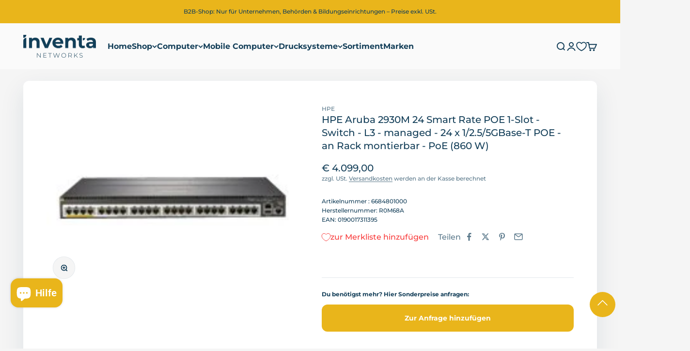

--- FILE ---
content_type: text/html; charset=utf-8
request_url: https://www.inventa-networks.at/products/hpe-aruba-2930m-24-smart-rate-poe-1-slot-switch-l3-managed-24-x-1-2-5-5gbase-t-poe-an-rack-montierbar-poe-860-w
body_size: 58407
content:
<!doctype html>

<html
  class="no-js"
  lang="de"
  dir="ltr">
  <head>


    
    <meta charset="utf-8">
    <meta name="viewport" content="width=device-width, initial-scale=1.0, height=device-height, minimum-scale=1.0, maximum-scale=1.0">
    <meta name="theme-color" content="#ffffff">

    <title>
      
        HPE Aruba 2930M 24 Smart Rate POE 1-Slot - Switch - L3 - managed - 24 
      
    </title><meta name="description" content="Produktbeschreibung : HPE Aruba 2930M 24 Smart Rate POE+ 1-Slot - Switch - 24 Anschlüsse - managed - an Rack montierbarGerätetyp : Switch - 24 Anschlüsse - L3 - managed - stapelbarGehäusetyp : An Rack montierbar 1UUntertyp : 5 Gigabit EthernetPorts : 24 x 1/2.5/5GBase-T POE+Power Over Ethernet (PoE) : PoE+PoE-Budget : "><link rel="canonical" href="https://www.inventa-networks.at/products/hpe-aruba-2930m-24-smart-rate-poe-1-slot-switch-l3-managed-24-x-1-2-5-5gbase-t-poe-an-rack-montierbar-poe-860-w"><link rel="shortcut icon" href="//www.inventa-networks.at/cdn/shop/files/inventa_signet.png?v=1694337680&width=96">
      <link rel="apple-touch-icon" href="//www.inventa-networks.at/cdn/shop/files/inventa_signet.png?v=1694337680&width=180"><link rel="preconnect" href="https://cdn.shopify.com">
    <link
      rel="preconnect"
      href="https://fonts.shopifycdn.com"
      crossorigin>
    <link rel="dns-prefetch" href="https://productreviews.shopifycdn.com"><link
        rel="preload"
        href="//www.inventa-networks.at/cdn/fonts/montserrat/montserrat_n8.853056e398b4dadf6838423edb7abaa02f651554.woff2"
        as="font"
        type="font/woff2"
        crossorigin><link
        rel="preload"
        href="//www.inventa-networks.at/cdn/fonts/montserrat/montserrat_n5.07ef3781d9c78c8b93c98419da7ad4fbeebb6635.woff2"
        as="font"
        type="font/woff2"
        crossorigin><meta property="og:type" content="product">
  <meta property="og:title" content="HPE Aruba 2930M 24 Smart Rate POE 1-Slot - Switch - L3 - managed - 24 x 1/2.5/5GBase-T POE - an Rack montierbar - PoE (860 W)">
  <meta property="product:price:amount" content="4.099,00">
  <meta property="product:price:currency" content="EUR"><meta property="og:image" content="http://www.inventa-networks.at/cdn/shop/files/aHR0cHM6Ly9jZG4uY3MuMXdvcmxkc3luYy5jb20vZGMvOGYvZGM4Zjg2YTMtZmY3Ni00MTNhLTk3NjMtNGRiNGJiOWQ0OTRjLmpwZw.jpg?v=1753087652&width=2048">
  <meta property="og:image:secure_url" content="https://www.inventa-networks.at/cdn/shop/files/aHR0cHM6Ly9jZG4uY3MuMXdvcmxkc3luYy5jb20vZGMvOGYvZGM4Zjg2YTMtZmY3Ni00MTNhLTk3NjMtNGRiNGJiOWQ0OTRjLmpwZw.jpg?v=1753087652&width=2048">
  <meta property="og:image:width" content="200">
  <meta property="og:image:height" content="150"><meta property="og:description" content="Produktbeschreibung : HPE Aruba 2930M 24 Smart Rate POE+ 1-Slot - Switch - 24 Anschlüsse - managed - an Rack montierbarGerätetyp : Switch - 24 Anschlüsse - L3 - managed - stapelbarGehäusetyp : An Rack montierbar 1UUntertyp : 5 Gigabit EthernetPorts : 24 x 1/2.5/5GBase-T POE+Power Over Ethernet (PoE) : PoE+PoE-Budget : "><meta property="og:url" content="https://www.inventa-networks.at/products/hpe-aruba-2930m-24-smart-rate-poe-1-slot-switch-l3-managed-24-x-1-2-5-5gbase-t-poe-an-rack-montierbar-poe-860-w">
<meta property="og:site_name" content="inventa-networks.at"><meta name="twitter:card" content="summary"><meta name="twitter:title" content="HPE Aruba 2930M 24 Smart Rate POE 1-Slot - Switch - L3 - managed - 24 x 1/2.5/5GBase-T POE - an Rack montierbar - PoE (860 W)">
  <meta name="twitter:description" content="Produktbeschreibung : HPE Aruba 2930M 24 Smart Rate POE+ 1-Slot - Switch - 24 Anschlüsse - managed - an Rack montierbarGerätetyp : Switch - 24 Anschlüsse - L3 - managed - stapelbarGehäusetyp : An Rack montierbar 1UUntertyp : 5 Gigabit EthernetPorts : 24 x 1/2.5/5GBase-T POE+Power Over Ethernet (PoE) : PoE+PoE-Budget : 860 WLeistung : Latenz (1 Gbps): 3.1 µs Latenzzeit (2,5 Gbit/s): 6.5 µs Latenzzeit (5 Gbit/s): 4.2 µs Latenzzeit (10 Gbps): 3.4 µs Durchsatz: 112 Mpps Mehrfachbandbreite: 100 Gbps Switching-Kapazität: 320 Gbit/sKapazität : IPv4-Einträge in Routingtabelle: 2000 IPv6-Einträge in Routingtabelle: 1000 OSPF-Routen: 200 RIP-Routen: 10000 Statische Routen: 256Größe der MAC-Adresstabelle : 32.768 EinträgeJumbo-Rahmenunterstützung : 9220 ByteRouting Protocol : OSPF, RIP, RIP-1, RIP-2, IGMPv2, IGMP, OSPFv2, statisches IP Routing, IGMPv3, OSPFv3, statisches IPv4-Routing, statisches IPv6-Routing, ECMP, RIPng, MLD, CIDRRemoteverwaltungsprotokoll : SNMP 1, SNMP 2, RMON 1, SNMP, Telnet, SNMP"><meta name="twitter:image" content="https://www.inventa-networks.at/cdn/shop/files/aHR0cHM6Ly9jZG4uY3MuMXdvcmxkc3luYy5jb20vZGMvOGYvZGM4Zjg2YTMtZmY3Ni00MTNhLTk3NjMtNGRiNGJiOWQ0OTRjLmpwZw.jpg?crop=center&height=1200&v=1753087652&width=1200">
  <meta name="twitter:image:alt" content="Image1">
  <script type="application/ld+json">
  {
    "@context": "https://schema.org",
    "@type": "Product",
    "productID": 10015824052571,
    "offers": [{
          "@type": "Offer",
          "name": "HPE Aruba 2930M 24 Smart Rate POE 1-Slot - Switch - L3 - managed - 24 x 1\/2.5\/5GBase-T POE - an Rack montierbar - PoE (860 W)",
          "availability":"https://schema.org/OutOfStock",
          "price": 4099.0,
          "priceCurrency": "EUR",
          "priceValidUntil": "2026-01-28","sku": "6684801000","mpn": "R0M68A","url": "https://www.inventa-networks.at/products/hpe-aruba-2930m-24-smart-rate-poe-1-slot-switch-l3-managed-24-x-1-2-5-5gbase-t-poe-an-rack-montierbar-poe-860-w?variant=51014333038939"
        }
],"brand": {
      "@type": "Brand",
      "name": "HPE"
    },
    "name": "HPE Aruba 2930M 24 Smart Rate POE 1-Slot - Switch - L3 - managed - 24 x 1\/2.5\/5GBase-T POE - an Rack montierbar - PoE (860 W)",
    "description": "Produktbeschreibung : HPE Aruba 2930M 24 Smart Rate POE+ 1-Slot - Switch - 24 Anschlüsse - managed - an Rack montierbarGerätetyp : Switch - 24 Anschlüsse - L3 - managed - stapelbarGehäusetyp : An Rack montierbar 1UUntertyp : 5 Gigabit EthernetPorts : 24 x 1\/2.5\/5GBase-T POE+Power Over Ethernet (PoE) : PoE+PoE-Budget : 860 WLeistung : Latenz (1 Gbps): 3.1 µs  Latenzzeit (2,5 Gbit\/s): 6.5 µs  Latenzzeit (5 Gbit\/s): 4.2 µs  Latenzzeit (10 Gbps): 3.4 µs  Durchsatz: 112 Mpps  Mehrfachbandbreite: 100 Gbps  Switching-Kapazität: 320 Gbit\/sKapazität : IPv4-Einträge in Routingtabelle: 2000  IPv6-Einträge in Routingtabelle: 1000  OSPF-Routen: 200  RIP-Routen: 10000  Statische Routen: 256Größe der MAC-Adresstabelle : 32.768 EinträgeJumbo-Rahmenunterstützung : 9220 ByteRouting Protocol : OSPF, RIP, RIP-1, RIP-2, IGMPv2, IGMP, OSPFv2, statisches IP Routing, IGMPv3, OSPFv3, statisches IPv4-Routing, statisches IPv6-Routing, ECMP, RIPng, MLD, CIDRRemoteverwaltungsprotokoll : SNMP 1, SNMP 2, RMON 1, SNMP, Telnet, SNMP 3, SNMP 2c, HTTP, SSH, SSH-2, CLI, XRMONLeistungsmerkmale : Flusskontrolle, Vollduplex-fähig, DHCP Support, BOOTP-Unterstützung, ARP-Unterstützung, VLAN-Unterstützung, IGMP Snooping, Syslog-Unterstützung, DiffServ-Unterstützung, IPv6-Unterstützung, SNTP-Unterstützung, sFlow, STP Support, MSTP Support, ACL Support, QoS, Jumbo-Frames-Support, DHCP-Server, MLD-Snooping, STP Root Guard, UDLD, LLDP-Support, LACP, MIB, Sperre für MAC-Adresse, dynamischer ARP-Schutz, DHCP-Schutz, GVRP, MVRP, NDP, CoS, ToS, OpenFlow-Unterstützung, CPU-Schutz, ICMP, ICMP IRDP, VXLAN, MIB II, LLDP-MED, STP BPDU GuardProduktzertifizierungen : IEEE 802.1D, IEEE 802.1Q, IEEE 802.3ab, IEEE 802.1p, IEEE 802.3af, IEEE 802.3x, IEEE 802.3ad (LACP), IEEE 802.1w, IEEE 802.1x, IEEE 802.1s, IEEE 802.1ad, IEEE 802.1v, IEEE 802.1ab (LLDP), IEEE 802.3at, IEEE 802.3az, IEEE 802.1AX, IEEE 802.3bzStromversorgung : Wechselstrom 120\/230 V (50\/60 Hz) - Spannungsversorgung nicht installiertAbmessungen (Breite x Tiefe x Höhe) : 44.25 cm x 32.43 cm x 4.39 cmGewicht : 4.5 kg",
    "category": "Switche",
    "url": "https://www.inventa-networks.at/products/hpe-aruba-2930m-24-smart-rate-poe-1-slot-switch-l3-managed-24-x-1-2-5-5gbase-t-poe-an-rack-montierbar-poe-860-w",
    "sku": "6684801000","mpn": "R0M68A","weight": {
        "@type": "QuantitativeValue",
        "unitCode": "kg",
        "value": 7.04
      },"image": {
      "@type": "ImageObject",
      "url": "https://www.inventa-networks.at/cdn/shop/files/aHR0cHM6Ly9jZG4uY3MuMXdvcmxkc3luYy5jb20vZGMvOGYvZGM4Zjg2YTMtZmY3Ni00MTNhLTk3NjMtNGRiNGJiOWQ0OTRjLmpwZw.jpg?v=1753087652&width=1024",
      "image": "https://www.inventa-networks.at/cdn/shop/files/aHR0cHM6Ly9jZG4uY3MuMXdvcmxkc3luYy5jb20vZGMvOGYvZGM4Zjg2YTMtZmY3Ni00MTNhLTk3NjMtNGRiNGJiOWQ0OTRjLmpwZw.jpg?v=1753087652&width=1024",
      "name": "Image1",
      "width": "1024",
      "height": "1024"
    }
  }
  </script>



  <script type="application/ld+json">
  {
    "@context": "https://schema.org",
    "@type": "BreadcrumbList",
  "itemListElement": [{
      "@type": "ListItem",
      "position": 1,
      "name": "Home",
      "item": "https://www.inventa-networks.at"
    },{
          "@type": "ListItem",
          "position": 2,
          "name": "HPE Aruba 2930M 24 Smart Rate POE 1-Slot - Switch - L3 - managed - 24 x 1\/2.5\/5GBase-T POE - an Rack montierbar - PoE (860 W)",
          "item": "https://www.inventa-networks.at/products/hpe-aruba-2930m-24-smart-rate-poe-1-slot-switch-l3-managed-24-x-1-2-5-5gbase-t-poe-an-rack-montierbar-poe-860-w"
        }]
  }
  </script>

<style>/* Typography (heading) */
  @font-face {
  font-family: Montserrat;
  font-weight: 800;
  font-style: normal;
  font-display: fallback;
  src: url("//www.inventa-networks.at/cdn/fonts/montserrat/montserrat_n8.853056e398b4dadf6838423edb7abaa02f651554.woff2") format("woff2"),
       url("//www.inventa-networks.at/cdn/fonts/montserrat/montserrat_n8.9201aba6104751e1b3e48577a5a739fc14862200.woff") format("woff");
}

@font-face {
  font-family: Montserrat;
  font-weight: 800;
  font-style: italic;
  font-display: fallback;
  src: url("//www.inventa-networks.at/cdn/fonts/montserrat/montserrat_i8.b5b703476aa25307888d32fbbb26f33913f79842.woff2") format("woff2"),
       url("//www.inventa-networks.at/cdn/fonts/montserrat/montserrat_i8.1037a8c7c9042232c15d221799b18df65709cdd0.woff") format("woff");
}

/* Typography (body) */
  @font-face {
  font-family: Montserrat;
  font-weight: 500;
  font-style: normal;
  font-display: fallback;
  src: url("//www.inventa-networks.at/cdn/fonts/montserrat/montserrat_n5.07ef3781d9c78c8b93c98419da7ad4fbeebb6635.woff2") format("woff2"),
       url("//www.inventa-networks.at/cdn/fonts/montserrat/montserrat_n5.adf9b4bd8b0e4f55a0b203cdd84512667e0d5e4d.woff") format("woff");
}

@font-face {
  font-family: Montserrat;
  font-weight: 500;
  font-style: italic;
  font-display: fallback;
  src: url("//www.inventa-networks.at/cdn/fonts/montserrat/montserrat_i5.d3a783eb0cc26f2fda1e99d1dfec3ebaea1dc164.woff2") format("woff2"),
       url("//www.inventa-networks.at/cdn/fonts/montserrat/montserrat_i5.76d414ea3d56bb79ef992a9c62dce2e9063bc062.woff") format("woff");
}

@font-face {
  font-family: Montserrat;
  font-weight: 700;
  font-style: normal;
  font-display: fallback;
  src: url("//www.inventa-networks.at/cdn/fonts/montserrat/montserrat_n7.3c434e22befd5c18a6b4afadb1e3d77c128c7939.woff2") format("woff2"),
       url("//www.inventa-networks.at/cdn/fonts/montserrat/montserrat_n7.5d9fa6e2cae713c8fb539a9876489d86207fe957.woff") format("woff");
}

@font-face {
  font-family: Montserrat;
  font-weight: 700;
  font-style: italic;
  font-display: fallback;
  src: url("//www.inventa-networks.at/cdn/fonts/montserrat/montserrat_i7.a0d4a463df4f146567d871890ffb3c80408e7732.woff2") format("woff2"),
       url("//www.inventa-networks.at/cdn/fonts/montserrat/montserrat_i7.f6ec9f2a0681acc6f8152c40921d2a4d2e1a2c78.woff") format("woff");
}

:root {
    /**
     * ---------------------------------------------------------------------
     * SPACING VARIABLES
     *
     * We are using a spacing inspired from frameworks like Tailwind CSS.
     * ---------------------------------------------------------------------
     */
    --spacing-0-5: 0.125rem; /* 2px */
    --spacing-1: 0.25rem; /* 4px */
    --spacing-1-5: 0.375rem; /* 6px */
    --spacing-2: 0.5rem; /* 8px */
    --spacing-2-5: 0.625rem; /* 10px */
    --spacing-3: 0.75rem; /* 12px */
    --spacing-3-5: 0.875rem; /* 14px */
    --spacing-4: 1rem; /* 16px */
    --spacing-4-5: 1.125rem; /* 18px */
    --spacing-5: 1.25rem; /* 20px */
    --spacing-5-5: 1.375rem; /* 22px */
    --spacing-6: 1.5rem; /* 24px */
    --spacing-6-5: 1.625rem; /* 26px */
    --spacing-7: 1.75rem; /* 28px */
    --spacing-7-5: 1.875rem; /* 30px */
    --spacing-8: 2rem; /* 32px */
    --spacing-8-5: 2.125rem; /* 34px */
    --spacing-9: 2.25rem; /* 36px */
    --spacing-9-5: 2.375rem; /* 38px */
    --spacing-10: 2.5rem; /* 40px */
    --spacing-11: 2.75rem; /* 44px */
    --spacing-12: 3rem; /* 48px */
    --spacing-14: 3.5rem; /* 56px */
    --spacing-16: 4rem; /* 64px */
    --spacing-18: 4.5rem; /* 72px */
    --spacing-20: 5rem; /* 80px */
    --spacing-24: 6rem; /* 96px */
    --spacing-28: 7rem; /* 112px */
    --spacing-32: 8rem; /* 128px */
    --spacing-36: 9rem; /* 144px */
    --spacing-40: 10rem; /* 160px */
    --spacing-44: 11rem; /* 176px */
    --spacing-48: 12rem; /* 192px */
    --spacing-52: 13rem; /* 208px */
    --spacing-56: 14rem; /* 224px */
    --spacing-60: 15rem; /* 240px */
    --spacing-64: 16rem; /* 256px */
    --spacing-72: 18rem; /* 288px */
    --spacing-80: 20rem; /* 320px */
    --spacing-96: 24rem; /* 384px */

    /* Container */
    --container-max-width: 1360px;
    --container-narrow-max-width: 1110px;
    --container-gutter: var(--spacing-5);
    --section-outer-spacing-block: var(--spacing-8);
    --section-inner-max-spacing-block: var(--spacing-8);
    --section-inner-spacing-inline: var(--container-gutter);
    --section-stack-spacing-block: var(--spacing-8);

    /* Grid gutter */
    --grid-gutter: var(--spacing-5);

    /* Product list settings */
    --product-list-row-gap: var(--spacing-8);
    --product-list-column-gap: var(--grid-gutter);

    /* Form settings */
    --input-gap: var(--spacing-2);
    --input-height: 2.625rem;
    --input-padding-inline: var(--spacing-4);

    /* Other sizes */
    --sticky-area-height: calc(var(--sticky-announcement-bar-enabled, 0) * var(--announcement-bar-height, 0px) + var(--sticky-header-enabled, 0) * var(--header-height, 0px));

    /* RTL support */
    --transform-logical-flip: 1;
    --transform-origin-start: left;
    --transform-origin-end: right;

    /**
     * ---------------------------------------------------------------------
     * TYPOGRAPHY
     * ---------------------------------------------------------------------
     */

    /* Font properties */
    --heading-font-family: Montserrat, sans-serif;
    --heading-font-weight: 800;
    --heading-font-style: normal;
    --heading-text-transform: normal;
    --heading-letter-spacing: 0.0em;
    --text-font-family: Montserrat, sans-serif;
    --text-font-weight: 500;
    --text-font-style: normal;
    --text-letter-spacing: 0.0em;

    /* Font sizes */
    --text-h0: 2.5rem;
    --text-h1: 1.75rem;
    --text-h2: 1.5rem;
    --text-h3: 1.375rem;
    --text-h4: 1.125rem;
    --text-h5: 1.125rem;
    --text-h6: 1rem;
    --text-xs: 0.75rem;
    --text-sm: 0.8125rem;
    --text-base: 0.9375rem;
    --text-lg: 1.1875rem;

    /**
     * ---------------------------------------------------------------------
     * COLORS
     * ---------------------------------------------------------------------
     */

    /* Color settings */--accent: 20 63 89;
    --text-primary: 20 63 89;
    --background-primary: 245 245 245;
    --dialog-background: 255 255 255;
    --border-color: var(--text-color, var(--text-primary)) / 0.12;

    /* Button colors */
    --button-background-primary: 20 63 89;
    --button-text-primary: 255 255 255;
    --button-background-secondary: 233 181 27;
    --button-text-secondary: 20 63 89;

    /* Status colors */
    --success-background: 224 244 232;
    --success-text: 0 163 65;
    --warning-background: 255 246 233;
    --warning-text: 255 183 74;
    --error-background: 254 231 231;
    --error-text: 248 58 58;

    /* Product colors */
    --on-sale-text: 248 58 58;
    --on-sale-badge-background: 248 58 58;
    --on-sale-badge-text: 255 255 255;
    --sold-out-badge-background: 0 0 0;
    --sold-out-badge-text: 255 255 255;
    --primary-badge-background: 233 181 27;
    --primary-badge-text: 0 0 0;
    --star-color: 255 183 74;
    --product-card-background: 255 255 255;
    --product-card-text: 20 63 89;

    /* Header colors */
    --header-background: 255 255 255;
    --header-text: 20 63 89;

    /* Footer colors */
    --footer-background: 20 63 89;
    --footer-text: 255 255 255;

    /* Rounded variables (used for border radius) */
    --rounded-xs: 0.25rem;
    --rounded-sm: 0.1875rem;
    --rounded: 0.375rem;
    --rounded-lg: 0.75rem;
    --rounded-full: 9999px;

    --rounded-button: 0.75rem;
    --rounded-input: 0.125rem;

    /* Box shadow */
    --shadow-sm: 0 2px 8px rgb(var(--text-primary) / 0.1);
    --shadow: 0 5px 15px rgb(var(--text-primary) / 0.1);
    --shadow-md: 0 5px 30px rgb(var(--text-primary) / 0.1);
    --shadow-block: 0px 18px 50px rgb(var(--text-primary) / 0.1);

    /**
     * ---------------------------------------------------------------------
     * OTHER
     * ---------------------------------------------------------------------
     */

    --cursor-close-svg-url: url(//www.inventa-networks.at/cdn/shop/t/14/assets/cursor-close.svg?v=147174565022153725511713956992);
    --cursor-zoom-in-svg-url: url(//www.inventa-networks.at/cdn/shop/t/14/assets/cursor-zoom-in.svg?v=154953035094101115921713956992);
    --cursor-zoom-out-svg-url: url(//www.inventa-networks.at/cdn/shop/t/14/assets/cursor-zoom-out.svg?v=16155520337305705181713956992);
    --checkmark-svg-url: url(//www.inventa-networks.at/cdn/shop/t/14/assets/checkmark.svg?v=77552481021870063511713956991);
  }

  [dir="rtl"]:root {
    /* RTL support */
    --transform-logical-flip: -1;
    --transform-origin-start: right;
    --transform-origin-end: left;
  }

  @media screen and (min-width: 700px) {
    :root {
      /* Typography (font size) */
      --text-h0: 3.25rem;
      --text-h1: 2.25rem;
      --text-h2: 1.75rem;
      --text-h3: 1.625rem;
      --text-h4: 1.25rem;
      --text-h5: 1.25rem;
      --text-h6: 1.125rem;

      --text-xs: 0.75rem;
      --text-sm: 0.875rem;
      --text-base: 1.0rem;
      --text-lg: 1.25rem;

      /* Spacing */
      --container-gutter: 2rem;
      --section-outer-spacing-block: var(--spacing-12);
      --section-inner-max-spacing-block: var(--spacing-10);
      --section-inner-spacing-inline: var(--spacing-10);
      --section-stack-spacing-block: var(--spacing-10);

      /* Grid gutter */
      --grid-gutter: var(--spacing-6);

      /* Product list settings */
      --product-list-row-gap: var(--spacing-12);

      /* Form settings */
      --input-gap: 1rem;
      --input-height: 3.125rem;
      --input-padding-inline: var(--spacing-5);
    }
  }

  @media screen and (min-width: 1000px) {
    :root {
      /* Spacing settings */
      --container-gutter: var(--spacing-12);
      --section-outer-spacing-block: var(--spacing-14);
      --section-inner-max-spacing-block: var(--spacing-12);
      --section-inner-spacing-inline: var(--spacing-12);
      --section-stack-spacing-block: var(--spacing-10);
    }
  }

  @media screen and (min-width: 1150px) {
    :root {
      /* Spacing settings */
      --container-gutter: var(--spacing-12);
      --section-outer-spacing-block: var(--spacing-14);
      --section-inner-max-spacing-block: var(--spacing-12);
      --section-inner-spacing-inline: var(--spacing-12);
      --section-stack-spacing-block: var(--spacing-12);
    }
  }

  @media screen and (min-width: 1400px) {
    :root {
      /* Typography (font size) */
      --text-h0: 4rem;
      --text-h1: 3rem;
      --text-h2: 2.5rem;
      --text-h3: 1.75rem;
      --text-h4: 1.5rem;
      --text-h5: 1.25rem;
      --text-h6: 1.25rem;

      --section-outer-spacing-block: var(--spacing-16);
      --section-inner-max-spacing-block: var(--spacing-14);
      --section-inner-spacing-inline: var(--spacing-14);
    }
  }

  @media screen and (min-width: 1600px) {
    :root {
      --section-outer-spacing-block: var(--spacing-16);
      --section-inner-max-spacing-block: var(--spacing-16);
      --section-inner-spacing-inline: var(--spacing-16);
    }
  }

  /**
   * ---------------------------------------------------------------------
   * LIQUID DEPENDANT CSS
   *
   * Our main CSS is Liquid free, but some very specific features depend on
   * theme settings, so we have them here
   * ---------------------------------------------------------------------
   */@media screen and (pointer: fine) {
        .button:not([disabled]):hover, .btn:not([disabled]):hover, .shopify-payment-button__button--unbranded:not([disabled]):hover {
          --button-background-opacity: 0.85;
        }

        .button--subdued:not([disabled]):hover {
          --button-background: var(--text-color) / .05 !important;
        }
      }</style><script>
  document.documentElement.classList.replace('no-js', 'js');

  // This allows to expose several variables to the global scope, to be used in scripts
  window.themeVariables = {
    settings: {
      showPageTransition: true,
      headingApparition: "none",
      pageType: "product",
      moneyFormat: "€ {{amount_with_comma_separator}}",
      moneyWithCurrencyFormat: "€ {{amount_with_comma_separator}} EUR",
      currencyCodeEnabled: false,
      cartType: "drawer",
      showDiscount: false,
      discountMode: "percentage"
    },

    strings: {
      accessibilityClose: "Schließen",
      accessibilityNext: "Vor",
      accessibilityPrevious: "Zurück",
      addToCartButton: "In den Warenkorb",
      soldOutButton: "Ausverkauft",
      preOrderButton: "Vorbestellen",
      unavailableButton: "Nicht verfügbar",
      closeGallery: "Galerie schließen",
      zoomGallery: "Bild vergrößern",
      errorGallery: "Bild kann nicht geladen werden",
      soldOutBadge: "Ausverkauft",
      discountBadge: "Spare @@",
      sku: "SKU:",
      searchNoResults: "Drücke ENTER",
      addOrderNote: "Bestellhinweis hinzufügen",
      editOrderNote: "Bestellhinweis bearbeiten",
      shippingEstimatorNoResults: "Tut uns leid, aber wir verschicken leider nicht an deine Adresse.",
      shippingEstimatorOneResult: "Für deine Adresse gibt es einen Versandtarif:",
      shippingEstimatorMultipleResults: "Für deine Adresse gibt es mehrere Versandtarife:",
      shippingEstimatorError: "Beim Berechnen der Versandkosten ist ein Fehler aufgetreten:"
    },

    breakpoints: {
      'sm': 'screen and (min-width: 700px)',
      'md': 'screen and (min-width: 1000px)',
      'lg': 'screen and (min-width: 1150px)',
      'xl': 'screen and (min-width: 1400px)',

      'sm-max': 'screen and (max-width: 699px)',
      'md-max': 'screen and (max-width: 999px)',
      'lg-max': 'screen and (max-width: 1149px)',
      'xl-max': 'screen and (max-width: 1399px)'
    }
  };window.addEventListener('DOMContentLoaded', () => {
      const isReloaded = (window.performance.navigation && window.performance.navigation.type === 1) || window.performance.getEntriesByType('navigation').map((nav) => nav.type).includes('reload');

      if ('animate' in document.documentElement && window.matchMedia('(prefers-reduced-motion: no-preference)').matches && document.referrer.includes(location.host) && !isReloaded) {
        document.body.animate({opacity: [0, 1]}, {duration: 115, fill: 'forwards'});
      }
    });

    window.addEventListener('pageshow', (event) => {
      document.body.classList.remove('page-transition');

      if (event.persisted) {
        document.body.animate({opacity: [0, 1]}, {duration: 0, fill: 'forwards'});
      }
    });// For detecting native share
  document.documentElement.classList.add(`native-share--${navigator.share ? 'enabled' : 'disabled'}`);// We save the product ID in local storage to be eventually used for recently viewed section
    try {
      const recentlyViewedProducts = new Set(JSON.parse(localStorage.getItem('theme:recently-viewed-products') || '[]'));

      recentlyViewedProducts.delete(10015824052571); // Delete first to re-move the product
      recentlyViewedProducts.add(10015824052571);

      localStorage.setItem('theme:recently-viewed-products', JSON.stringify(Array.from(recentlyViewedProducts.values()).reverse()));
    } catch (e) {
      // Safari in private mode does not allow setting item, we silently fail
    }</script><script type="module" src="//www.inventa-networks.at/cdn/shop/t/14/assets/vendor.min.js?v=20880576495916334881713956993"></script>
    <script type="module" src="//www.inventa-networks.at/cdn/shop/t/14/assets/theme.js?v=30987704540105131381715599568"></script>
    <script type="module" src="//www.inventa-networks.at/cdn/shop/t/14/assets/custom.js?v=45813324250746360701715699170"></script>

    <script type="module" src="//www.inventa-networks.at/cdn/shop/t/14/assets/sections.js?v=2564491965652508131715599719"></script>
<meta name="google-site-verification" content="lgHt_NnKY-2XCWu5MmQWMFFpyvBjiYGd7o9gWmv5EXA" />
    <script>window.performance && window.performance.mark && window.performance.mark('shopify.content_for_header.start');</script><meta id="shopify-digital-wallet" name="shopify-digital-wallet" content="/77627523419/digital_wallets/dialog">
<link rel="alternate" hreflang="x-default" href="https://www.inventa-networks.at/products/hpe-aruba-2930m-24-smart-rate-poe-1-slot-switch-l3-managed-24-x-1-2-5-5gbase-t-poe-an-rack-montierbar-poe-860-w">
<link rel="alternate" hreflang="de" href="https://www.inventa-networks.at/products/hpe-aruba-2930m-24-smart-rate-poe-1-slot-switch-l3-managed-24-x-1-2-5-5gbase-t-poe-an-rack-montierbar-poe-860-w">
<link rel="alternate" hreflang="de-DE" href="https://www.inventa-networks.de/products/hpe-aruba-2930m-24-smart-rate-poe-1-slot-switch-l3-managed-24-x-1-2-5-5gbase-t-poe-an-rack-montierbar-poe-860-w">
<link rel="alternate" type="application/json+oembed" href="https://www.inventa-networks.at/products/hpe-aruba-2930m-24-smart-rate-poe-1-slot-switch-l3-managed-24-x-1-2-5-5gbase-t-poe-an-rack-montierbar-poe-860-w.oembed">
<script async="async" src="/checkouts/internal/preloads.js?locale=de-AT"></script>
<script id="shopify-features" type="application/json">{"accessToken":"a4b6f0c0de29aa64cd12f7b110d3c7cb","betas":["rich-media-storefront-analytics"],"domain":"www.inventa-networks.at","predictiveSearch":true,"shopId":77627523419,"locale":"de"}</script>
<script>var Shopify = Shopify || {};
Shopify.shop = "4cc0de-4.myshopify.com";
Shopify.locale = "de";
Shopify.currency = {"active":"EUR","rate":"1.0"};
Shopify.country = "AT";
Shopify.theme = {"name":"inventa-networks - Live","id":167551664475,"schema_name":"Impact","schema_version":"4.4.0","theme_store_id":null,"role":"main"};
Shopify.theme.handle = "null";
Shopify.theme.style = {"id":null,"handle":null};
Shopify.cdnHost = "www.inventa-networks.at/cdn";
Shopify.routes = Shopify.routes || {};
Shopify.routes.root = "/";</script>
<script type="module">!function(o){(o.Shopify=o.Shopify||{}).modules=!0}(window);</script>
<script>!function(o){function n(){var o=[];function n(){o.push(Array.prototype.slice.apply(arguments))}return n.q=o,n}var t=o.Shopify=o.Shopify||{};t.loadFeatures=n(),t.autoloadFeatures=n()}(window);</script>
<script id="shop-js-analytics" type="application/json">{"pageType":"product"}</script>
<script defer="defer" async type="module" src="//www.inventa-networks.at/cdn/shopifycloud/shop-js/modules/v2/client.init-shop-cart-sync_HUjMWWU5.de.esm.js"></script>
<script defer="defer" async type="module" src="//www.inventa-networks.at/cdn/shopifycloud/shop-js/modules/v2/chunk.common_QpfDqRK1.esm.js"></script>
<script type="module">
  await import("//www.inventa-networks.at/cdn/shopifycloud/shop-js/modules/v2/client.init-shop-cart-sync_HUjMWWU5.de.esm.js");
await import("//www.inventa-networks.at/cdn/shopifycloud/shop-js/modules/v2/chunk.common_QpfDqRK1.esm.js");

  window.Shopify.SignInWithShop?.initShopCartSync?.({"fedCMEnabled":true,"windoidEnabled":true});

</script>
<script id="__st">var __st={"a":77627523419,"offset":3600,"reqid":"4b4632d6-48a2-4599-b8b5-623fe59a4bd8-1768705666","pageurl":"www.inventa-networks.at\/products\/hpe-aruba-2930m-24-smart-rate-poe-1-slot-switch-l3-managed-24-x-1-2-5-5gbase-t-poe-an-rack-montierbar-poe-860-w","u":"44a6285ba0e3","p":"product","rtyp":"product","rid":10015824052571};</script>
<script>window.ShopifyPaypalV4VisibilityTracking = true;</script>
<script id="captcha-bootstrap">!function(){'use strict';const t='contact',e='account',n='new_comment',o=[[t,t],['blogs',n],['comments',n],[t,'customer']],c=[[e,'customer_login'],[e,'guest_login'],[e,'recover_customer_password'],[e,'create_customer']],r=t=>t.map((([t,e])=>`form[action*='/${t}']:not([data-nocaptcha='true']) input[name='form_type'][value='${e}']`)).join(','),a=t=>()=>t?[...document.querySelectorAll(t)].map((t=>t.form)):[];function s(){const t=[...o],e=r(t);return a(e)}const i='password',u='form_key',d=['recaptcha-v3-token','g-recaptcha-response','h-captcha-response',i],f=()=>{try{return window.sessionStorage}catch{return}},m='__shopify_v',_=t=>t.elements[u];function p(t,e,n=!1){try{const o=window.sessionStorage,c=JSON.parse(o.getItem(e)),{data:r}=function(t){const{data:e,action:n}=t;return t[m]||n?{data:e,action:n}:{data:t,action:n}}(c);for(const[e,n]of Object.entries(r))t.elements[e]&&(t.elements[e].value=n);n&&o.removeItem(e)}catch(o){console.error('form repopulation failed',{error:o})}}const l='form_type',E='cptcha';function T(t){t.dataset[E]=!0}const w=window,h=w.document,L='Shopify',v='ce_forms',y='captcha';let A=!1;((t,e)=>{const n=(g='f06e6c50-85a8-45c8-87d0-21a2b65856fe',I='https://cdn.shopify.com/shopifycloud/storefront-forms-hcaptcha/ce_storefront_forms_captcha_hcaptcha.v1.5.2.iife.js',D={infoText:'Durch hCaptcha geschützt',privacyText:'Datenschutz',termsText:'Allgemeine Geschäftsbedingungen'},(t,e,n)=>{const o=w[L][v],c=o.bindForm;if(c)return c(t,g,e,D).then(n);var r;o.q.push([[t,g,e,D],n]),r=I,A||(h.body.append(Object.assign(h.createElement('script'),{id:'captcha-provider',async:!0,src:r})),A=!0)});var g,I,D;w[L]=w[L]||{},w[L][v]=w[L][v]||{},w[L][v].q=[],w[L][y]=w[L][y]||{},w[L][y].protect=function(t,e){n(t,void 0,e),T(t)},Object.freeze(w[L][y]),function(t,e,n,w,h,L){const[v,y,A,g]=function(t,e,n){const i=e?o:[],u=t?c:[],d=[...i,...u],f=r(d),m=r(i),_=r(d.filter((([t,e])=>n.includes(e))));return[a(f),a(m),a(_),s()]}(w,h,L),I=t=>{const e=t.target;return e instanceof HTMLFormElement?e:e&&e.form},D=t=>v().includes(t);t.addEventListener('submit',(t=>{const e=I(t);if(!e)return;const n=D(e)&&!e.dataset.hcaptchaBound&&!e.dataset.recaptchaBound,o=_(e),c=g().includes(e)&&(!o||!o.value);(n||c)&&t.preventDefault(),c&&!n&&(function(t){try{if(!f())return;!function(t){const e=f();if(!e)return;const n=_(t);if(!n)return;const o=n.value;o&&e.removeItem(o)}(t);const e=Array.from(Array(32),(()=>Math.random().toString(36)[2])).join('');!function(t,e){_(t)||t.append(Object.assign(document.createElement('input'),{type:'hidden',name:u})),t.elements[u].value=e}(t,e),function(t,e){const n=f();if(!n)return;const o=[...t.querySelectorAll(`input[type='${i}']`)].map((({name:t})=>t)),c=[...d,...o],r={};for(const[a,s]of new FormData(t).entries())c.includes(a)||(r[a]=s);n.setItem(e,JSON.stringify({[m]:1,action:t.action,data:r}))}(t,e)}catch(e){console.error('failed to persist form',e)}}(e),e.submit())}));const S=(t,e)=>{t&&!t.dataset[E]&&(n(t,e.some((e=>e===t))),T(t))};for(const o of['focusin','change'])t.addEventListener(o,(t=>{const e=I(t);D(e)&&S(e,y())}));const B=e.get('form_key'),M=e.get(l),P=B&&M;t.addEventListener('DOMContentLoaded',(()=>{const t=y();if(P)for(const e of t)e.elements[l].value===M&&p(e,B);[...new Set([...A(),...v().filter((t=>'true'===t.dataset.shopifyCaptcha))])].forEach((e=>S(e,t)))}))}(h,new URLSearchParams(w.location.search),n,t,e,['guest_login'])})(!0,!0)}();</script>
<script integrity="sha256-4kQ18oKyAcykRKYeNunJcIwy7WH5gtpwJnB7kiuLZ1E=" data-source-attribution="shopify.loadfeatures" defer="defer" src="//www.inventa-networks.at/cdn/shopifycloud/storefront/assets/storefront/load_feature-a0a9edcb.js" crossorigin="anonymous"></script>
<script data-source-attribution="shopify.dynamic_checkout.dynamic.init">var Shopify=Shopify||{};Shopify.PaymentButton=Shopify.PaymentButton||{isStorefrontPortableWallets:!0,init:function(){window.Shopify.PaymentButton.init=function(){};var t=document.createElement("script");t.src="https://www.inventa-networks.at/cdn/shopifycloud/portable-wallets/latest/portable-wallets.de.js",t.type="module",document.head.appendChild(t)}};
</script>
<script data-source-attribution="shopify.dynamic_checkout.buyer_consent">
  function portableWalletsHideBuyerConsent(e){var t=document.getElementById("shopify-buyer-consent"),n=document.getElementById("shopify-subscription-policy-button");t&&n&&(t.classList.add("hidden"),t.setAttribute("aria-hidden","true"),n.removeEventListener("click",e))}function portableWalletsShowBuyerConsent(e){var t=document.getElementById("shopify-buyer-consent"),n=document.getElementById("shopify-subscription-policy-button");t&&n&&(t.classList.remove("hidden"),t.removeAttribute("aria-hidden"),n.addEventListener("click",e))}window.Shopify?.PaymentButton&&(window.Shopify.PaymentButton.hideBuyerConsent=portableWalletsHideBuyerConsent,window.Shopify.PaymentButton.showBuyerConsent=portableWalletsShowBuyerConsent);
</script>
<script data-source-attribution="shopify.dynamic_checkout.cart.bootstrap">document.addEventListener("DOMContentLoaded",(function(){function t(){return document.querySelector("shopify-accelerated-checkout-cart, shopify-accelerated-checkout")}if(t())Shopify.PaymentButton.init();else{new MutationObserver((function(e,n){t()&&(Shopify.PaymentButton.init(),n.disconnect())})).observe(document.body,{childList:!0,subtree:!0})}}));
</script>
<link id="shopify-accelerated-checkout-styles" rel="stylesheet" media="screen" href="https://www.inventa-networks.at/cdn/shopifycloud/portable-wallets/latest/accelerated-checkout-backwards-compat.css" crossorigin="anonymous">
<style id="shopify-accelerated-checkout-cart">
        #shopify-buyer-consent {
  margin-top: 1em;
  display: inline-block;
  width: 100%;
}

#shopify-buyer-consent.hidden {
  display: none;
}

#shopify-subscription-policy-button {
  background: none;
  border: none;
  padding: 0;
  text-decoration: underline;
  font-size: inherit;
  cursor: pointer;
}

#shopify-subscription-policy-button::before {
  box-shadow: none;
}

      </style>

<script>window.performance && window.performance.mark && window.performance.mark('shopify.content_for_header.end');</script>
    <script>
function feedback() {
  const p = window.Shopify.customerPrivacy;
  console.log(`Tracking ${p.userCanBeTracked() ? "en" : "dis"}abled`);
}
window.Shopify.loadFeatures(
  [
    {
      name: "consent-tracking-api",
      version: "0.1",
    },
  ],
  function (error) {
    if (error) throw error;
    if ("Cookiebot" in window)
      if (Cookiebot.consented || Cookiebot.declined) {
        window.Shopify.customerPrivacy.setTrackingConsent(!Cookiebot.declined, feedback);
        return;
      }
    window.Shopify.customerPrivacy.setTrackingConsent(false, feedback);
  }
);
window.addEventListener("CookiebotOnConsentReady", function () {
  window.Shopify.customerPrivacy.setTrackingConsent(!Cookiebot.declined, feedback);
});
</script>

<link href="//www.inventa-networks.at/cdn/shop/t/14/assets/theme.css?v=62853425156292341821748408026" rel="stylesheet" type="text/css" media="all" /><link href="//www.inventa-networks.at/cdn/shop/t/14/assets/custom.css?v=72616091924819597051714504966" rel="stylesheet" type="text/css" media="all" /><!-- BEGIN app block: shopify://apps/pandectes-gdpr/blocks/banner/58c0baa2-6cc1-480c-9ea6-38d6d559556a -->
  
    
      <!-- TCF is active, scripts are loaded above -->
      
      <script>
        
          window.PandectesSettings = {"store":{"id":77627523419,"plan":"basic","theme":"inventa-networks - Live","primaryLocale":"de","adminMode":false,"headless":false,"storefrontRootDomain":"","checkoutRootDomain":"","storefrontAccessToken":""},"tsPublished":1757851696,"declaration":{"declDays":"","declName":"","declPath":"","declType":"","isActive":false,"showType":true,"declHours":"","declYears":"","declDomain":"","declMonths":"","declMinutes":"","declPurpose":"","declSeconds":"","declSession":"","showPurpose":false,"declProvider":"","showProvider":true,"declIntroText":"","declRetention":"","declFirstParty":"","declThirdParty":"","showDateGenerated":true},"language":{"unpublished":[],"languageMode":"Single","fallbackLanguage":"de","languageDetection":"locale","languagesSupported":[]},"texts":{"managed":{"headerText":{"de":"Wir respektieren deine Privatsphäre"},"consentText":{"de":"Diese Website verwendet Cookies, um dir das beste Erlebnis zu bieten."},"linkText":{"de":"Mehr erfahren"},"imprintText":{"de":"Impressum"},"googleLinkText":{"de":"Googles Datenschutzbestimmungen"},"allowButtonText":{"de":"Annehmen"},"denyButtonText":{"de":"Ablehnen"},"dismissButtonText":{"de":"OK"},"leaveSiteButtonText":{"de":"Diese Seite verlassen"},"preferencesButtonText":{"de":"Einstellungen"},"cookiePolicyText":{"de":"Cookie-Richtlinie"},"preferencesPopupTitleText":{"de":"Einwilligungseinstellungen verwalten"},"preferencesPopupIntroText":{"de":"Wir verwenden Cookies, um die Funktionalität der Website zu optimieren, die Leistung zu analysieren und Ihnen ein personalisiertes Erlebnis zu bieten. Einige Cookies sind für den ordnungsgemäßen Betrieb der Website unerlässlich. Diese Cookies können nicht deaktiviert werden. In diesem Fenster können Sie Ihre Präferenzen für Cookies verwalten."},"preferencesPopupSaveButtonText":{"de":"Auswahl speichern"},"preferencesPopupCloseButtonText":{"de":"Schließen"},"preferencesPopupAcceptAllButtonText":{"de":"Alles Akzeptieren"},"preferencesPopupRejectAllButtonText":{"de":"Alles ablehnen"},"cookiesDetailsText":{"de":"Cookie-Details"},"preferencesPopupAlwaysAllowedText":{"de":"Immer erlaubt"},"accessSectionParagraphText":{"de":"Sie haben das Recht, jederzeit auf Ihre Daten zuzugreifen."},"accessSectionTitleText":{"de":"Datenübertragbarkeit"},"accessSectionAccountInfoActionText":{"de":"persönliche Daten"},"accessSectionDownloadReportActionText":{"de":"Alle Daten anfordern"},"accessSectionGDPRRequestsActionText":{"de":"Anfragen betroffener Personen"},"accessSectionOrdersRecordsActionText":{"de":"Aufträge"},"rectificationSectionParagraphText":{"de":"Sie haben das Recht, die Aktualisierung Ihrer Daten zu verlangen, wann immer Sie dies für angemessen halten."},"rectificationSectionTitleText":{"de":"Datenberichtigung"},"rectificationCommentPlaceholder":{"de":"Beschreiben Sie, was Sie aktualisieren möchten"},"rectificationCommentValidationError":{"de":"Kommentar ist erforderlich"},"rectificationSectionEditAccountActionText":{"de":"Aktualisierung anfordern"},"erasureSectionTitleText":{"de":"Recht auf Löschung"},"erasureSectionParagraphText":{"de":"Sie haben das Recht, die Löschung aller Ihrer Daten zu verlangen. Danach können Sie nicht mehr auf Ihr Konto zugreifen."},"erasureSectionRequestDeletionActionText":{"de":"Löschung personenbezogener Daten anfordern"},"consentDate":{"de":"Zustimmungsdatum"},"consentId":{"de":"Einwilligungs-ID"},"consentSectionChangeConsentActionText":{"de":"Einwilligungspräferenz ändern"},"consentSectionConsentedText":{"de":"Sie haben der Cookie-Richtlinie dieser Website zugestimmt am"},"consentSectionNoConsentText":{"de":"Sie haben der Cookie-Richtlinie dieser Website nicht zugestimmt."},"consentSectionTitleText":{"de":"Ihre Cookie-Einwilligung"},"consentStatus":{"de":"Einwilligungspräferenz"},"confirmationFailureMessage":{"de":"Ihre Anfrage wurde nicht bestätigt. Bitte versuchen Sie es erneut und wenn das Problem weiterhin besteht, wenden Sie sich an den Ladenbesitzer, um Hilfe zu erhalten"},"confirmationFailureTitle":{"de":"Ein Problem ist aufgetreten"},"confirmationSuccessMessage":{"de":"Wir werden uns in Kürze zu Ihrem Anliegen bei Ihnen melden."},"confirmationSuccessTitle":{"de":"Ihre Anfrage wurde bestätigt"},"guestsSupportEmailFailureMessage":{"de":"Ihre Anfrage wurde nicht übermittelt. Bitte versuchen Sie es erneut und wenn das Problem weiterhin besteht, wenden Sie sich an den Shop-Inhaber, um Hilfe zu erhalten."},"guestsSupportEmailFailureTitle":{"de":"Ein Problem ist aufgetreten"},"guestsSupportEmailPlaceholder":{"de":"E-Mail-Addresse"},"guestsSupportEmailSuccessMessage":{"de":"Wenn Sie als Kunde dieses Shops registriert sind, erhalten Sie in Kürze eine E-Mail mit Anweisungen zum weiteren Vorgehen."},"guestsSupportEmailSuccessTitle":{"de":"Vielen Dank für die Anfrage"},"guestsSupportEmailValidationError":{"de":"Email ist ungültig"},"guestsSupportInfoText":{"de":"Bitte loggen Sie sich mit Ihrem Kundenkonto ein, um fortzufahren."},"submitButton":{"de":"einreichen"},"submittingButton":{"de":"Senden..."},"cancelButton":{"de":"Abbrechen"},"declIntroText":{"de":"Wir verwenden Cookies, um die Funktionalität der Website zu optimieren, die Leistung zu analysieren und Ihnen ein personalisiertes Erlebnis zu bieten. Einige Cookies sind für den ordnungsgemäßen Betrieb der Website unerlässlich. Diese Cookies können nicht deaktiviert werden. In diesem Fenster können Sie Ihre Präferenzen für Cookies verwalten."},"declName":{"de":"Name"},"declPurpose":{"de":"Zweck"},"declType":{"de":"Typ"},"declRetention":{"de":"Speicherdauer"},"declProvider":{"de":"Anbieter"},"declFirstParty":{"de":"Erstanbieter"},"declThirdParty":{"de":"Drittanbieter"},"declSeconds":{"de":"Sekunden"},"declMinutes":{"de":"Minuten"},"declHours":{"de":"Std."},"declDays":{"de":"Tage"},"declMonths":{"de":"Monate"},"declYears":{"de":"Jahre"},"declSession":{"de":"Sitzung"},"declDomain":{"de":"Domain"},"declPath":{"de":"Weg"}},"categories":{"strictlyNecessaryCookiesTitleText":{"de":"Unbedingt erforderlich"},"strictlyNecessaryCookiesDescriptionText":{"de":"Diese Cookies sind unerlässlich, damit Sie sich auf der Website bewegen und ihre Funktionen nutzen können, z. B. den Zugriff auf sichere Bereiche der Website. Ohne diese Cookies kann die Website nicht richtig funktionieren."},"functionalityCookiesTitleText":{"de":"Funktionale Cookies"},"functionalityCookiesDescriptionText":{"de":"Diese Cookies ermöglichen es der Website, verbesserte Funktionalität und Personalisierung bereitzustellen. Sie können von uns oder von Drittanbietern gesetzt werden, deren Dienste wir auf unseren Seiten hinzugefügt haben. Wenn Sie diese Cookies nicht zulassen, funktionieren einige oder alle dieser Dienste möglicherweise nicht richtig."},"performanceCookiesTitleText":{"de":"Performance-Cookies"},"performanceCookiesDescriptionText":{"de":"Diese Cookies ermöglichen es uns, die Leistung unserer Website zu überwachen und zu verbessern. Sie ermöglichen es uns beispielsweise, Besuche zu zählen, Verkehrsquellen zu identifizieren und zu sehen, welche Teile der Website am beliebtesten sind."},"targetingCookiesTitleText":{"de":"Targeting-Cookies"},"targetingCookiesDescriptionText":{"de":"Diese Cookies können von unseren Werbepartnern über unsere Website gesetzt werden. Sie können von diesen Unternehmen verwendet werden, um ein Profil Ihrer Interessen zu erstellen und Ihnen relevante Werbung auf anderen Websites anzuzeigen. Sie speichern keine direkten personenbezogenen Daten, sondern basieren auf der eindeutigen Identifizierung Ihres Browsers und Ihres Internetgeräts. Wenn Sie diese Cookies nicht zulassen, erleben Sie weniger zielgerichtete Werbung."},"unclassifiedCookiesTitleText":{"de":"Unklassifizierte Cookies"},"unclassifiedCookiesDescriptionText":{"de":"Unklassifizierte Cookies sind Cookies, die wir gerade zusammen mit den Anbietern einzelner Cookies klassifizieren."}},"auto":{}},"library":{"previewMode":false,"fadeInTimeout":0,"defaultBlocked":7,"showLink":true,"showImprintLink":false,"showGoogleLink":false,"enabled":true,"cookie":{"expiryDays":365,"secure":true,"domain":""},"dismissOnScroll":false,"dismissOnWindowClick":false,"dismissOnTimeout":false,"palette":{"popup":{"background":"#FFFFFF","backgroundForCalculations":{"a":1,"b":255,"g":255,"r":255},"text":"#143F59"},"button":{"background":"#143F59","backgroundForCalculations":{"a":1,"b":89,"g":63,"r":20},"text":"#FFFFFF","textForCalculation":{"a":1,"b":255,"g":255,"r":255},"border":"transparent"}},"content":{"href":"/pages/datenschutzerklarung","imprintHref":"","close":"&#10005;","target":"","logo":""},"window":"<div role=\"dialog\" aria-label=\"{{header}}\" aria-describedby=\"cookieconsent:desc\" id=\"pandectes-banner\" class=\"cc-window-wrapper cc-bottom-right-wrapper\"><div class=\"pd-cookie-banner-window cc-window {{classes}}\"><!--googleoff: all-->{{children}}<!--googleon: all--></div></div>","compliance":{"opt-both":"<div class=\"cc-compliance cc-highlight\">{{deny}}{{allow}}</div>"},"type":"opt-both","layouts":{"basic":"{{messagelink}}{{compliance}}{{close}}"},"position":"bottom-right","theme":"block","revokable":true,"animateRevokable":false,"revokableReset":false,"revokableLogoUrl":"https://4cc0de-4.myshopify.com/cdn/shop/files/pandectes-reopen-logo.png","revokablePlacement":"bottom-left","revokableMarginHorizontal":15,"revokableMarginVertical":15,"static":false,"autoAttach":true,"hasTransition":true,"blacklistPage":[""],"elements":{"close":"<button aria-label=\"\" type=\"button\" class=\"cc-close\">{{close}}</button>","dismiss":"<button type=\"button\" class=\"cc-btn cc-btn-decision cc-dismiss\">{{dismiss}}</button>","allow":"<button type=\"button\" class=\"cc-btn cc-btn-decision cc-allow\">{{allow}}</button>","deny":"<button type=\"button\" class=\"cc-btn cc-btn-decision cc-deny\">{{deny}}</button>","preferences":"<button type=\"button\" class=\"cc-btn cc-settings\" onclick=\"Pandectes.fn.openPreferences()\">{{preferences}}</button>"}},"geolocation":{"auOnly":false,"brOnly":false,"caOnly":false,"chOnly":false,"euOnly":false,"jpOnly":false,"nzOnly":false,"thOnly":false,"zaOnly":false,"canadaOnly":false,"canadaLaw25":false,"canadaPipeda":false,"globalVisibility":true},"dsr":{"guestsSupport":false,"accessSectionDownloadReportAuto":false},"banner":{"resetTs":1754560576,"extraCss":"        .cc-banner-logo {max-width: 24em!important;}    @media(min-width: 768px) {.cc-window.cc-floating{max-width: 24em!important;width: 24em!important;}}    .cc-message, .pd-cookie-banner-window .cc-header, .cc-logo {text-align: center}    .cc-window-wrapper{z-index: 2147483647;}    .cc-window{z-index: 2147483647;font-family: inherit;}    .pd-cookie-banner-window .cc-header{font-family: inherit;}    .pd-cp-ui{font-family: inherit; background-color: #FFFFFF;color:#143F59;}    button.pd-cp-btn, a.pd-cp-btn{background-color:#143F59;color:#FFFFFF!important;}    input + .pd-cp-preferences-slider{background-color: rgba(20, 63, 89, 0.3)}    .pd-cp-scrolling-section::-webkit-scrollbar{background-color: rgba(20, 63, 89, 0.3)}    input:checked + .pd-cp-preferences-slider{background-color: rgba(20, 63, 89, 1)}    .pd-cp-scrolling-section::-webkit-scrollbar-thumb {background-color: rgba(20, 63, 89, 1)}    .pd-cp-ui-close{color:#143F59;}    .pd-cp-preferences-slider:before{background-color: #FFFFFF}    .pd-cp-title:before {border-color: #143F59!important}    .pd-cp-preferences-slider{background-color:#143F59}    .pd-cp-toggle{color:#143F59!important}    @media(max-width:699px) {.pd-cp-ui-close-top svg {fill: #143F59}}    .pd-cp-toggle:hover,.pd-cp-toggle:visited,.pd-cp-toggle:active{color:#143F59!important}    .pd-cookie-banner-window {box-shadow: 0 0 18px rgb(0 0 0 / 20%);}  ","customJavascript":{"useButtons":true},"showPoweredBy":false,"logoHeight":30,"revokableTrigger":false,"hybridStrict":false,"cookiesBlockedByDefault":"7","isActive":true,"implicitSavePreferences":false,"cookieIcon":true,"blockBots":false,"showCookiesDetails":true,"hasTransition":true,"blockingPage":false,"showOnlyLandingPage":false,"leaveSiteUrl":"https://pandectes.io","linkRespectStoreLang":false},"cookies":{"0":[{"name":"cart_currency","type":"http","domain":"www.inventa-networks.at","path":"/","provider":"Shopify","firstParty":true,"retention":"2 week(s)","expires":2,"unit":"declWeeks","purpose":{"de":"Das Cookie ist für die sichere Checkout- und Zahlungsfunktion auf der Website erforderlich. Diese Funktion wird von shopify.com bereitgestellt."}},{"name":"localization","type":"http","domain":"www.inventa-networks.at","path":"/","provider":"Shopify","firstParty":true,"retention":"1 year(s)","expires":1,"unit":"declYears","purpose":{"de":"Lokalisierung von Shopify-Shops"}},{"name":"keep_alive","type":"http","domain":"www.inventa-networks.at","path":"/","provider":"Shopify","firstParty":true,"retention":"30 minute(s)","expires":30,"unit":"declMinutes","purpose":{"de":"Wird im Zusammenhang mit der Käuferlokalisierung verwendet."}},{"name":"_tracking_consent","type":"http","domain":".inventa-networks.at","path":"/","provider":"Shopify","firstParty":false,"retention":"1 year(s)","expires":1,"unit":"declYears","purpose":{"de":"Tracking-Einstellungen."}},{"name":"_shopify_essential","type":"http","domain":"www.inventa-networks.at","path":"/","provider":"Shopify","firstParty":true,"retention":"1 year(s)","expires":1,"unit":"declYears","purpose":{"de":"Wird auf der Kontenseite verwendet."}},{"name":"_ab","type":"http","domain":"www.inventa-networks.at","path":"/","provider":"Shopify","firstParty":true,"retention":"1 year(s)","expires":1,"unit":"declYears","purpose":{"de":"Wird in Verbindung mit dem Zugriff auf Admin verwendet."}},{"name":"_ab","type":"http","domain":".inventa-networks.at","path":"/","provider":"Shopify","firstParty":false,"retention":"1 year(s)","expires":1,"unit":"declYears","purpose":{"de":"Wird in Verbindung mit dem Zugriff auf Admin verwendet."}},{"name":"checkout","type":"http","domain":"www.inventa-networks.at","path":"/","provider":"Shopify","firstParty":true,"retention":"21 day(s)","expires":21,"unit":"declDays","purpose":{"de":"Wird im Zusammenhang mit der Kasse verwendet."}},{"name":"checkout","type":"http","domain":".inventa-networks.at","path":"/","provider":"Shopify","firstParty":false,"retention":"21 day(s)","expires":21,"unit":"declDays","purpose":{"de":"Wird im Zusammenhang mit der Kasse verwendet."}},{"name":"checkout_token","type":"http","domain":"www.inventa-networks.at","path":"/","provider":"Shopify","firstParty":true,"retention":"Session","expires":1,"unit":"declYears","purpose":{"de":"Wird im Zusammenhang mit der Kasse verwendet."}},{"name":"master_device_id","type":"http","domain":".inventa-networks.at","path":"/","provider":"Shopify","firstParty":false,"retention":"1 year(s)","expires":1,"unit":"declYears","purpose":{"de":"Wird in Verbindung mit dem Händler-Login verwendet."}},{"name":"storefront_digest","type":"http","domain":"www.inventa-networks.at","path":"/","provider":"Shopify","firstParty":true,"retention":"1 year(s)","expires":1,"unit":"declYears","purpose":{"de":"Wird im Zusammenhang mit dem Kundenlogin verwendet."}},{"name":"storefront_digest","type":"http","domain":".inventa-networks.at","path":"/","provider":"Shopify","firstParty":false,"retention":"1 year(s)","expires":1,"unit":"declYears","purpose":{"de":"Wird im Zusammenhang mit dem Kundenlogin verwendet."}},{"name":"_storefront_u","type":"http","domain":"www.inventa-networks.at","path":"/","provider":"Shopify","firstParty":true,"retention":"1 minute(s)","expires":1,"unit":"declMinutes","purpose":{"de":"Wird verwendet, um die Aktualisierung von Kundenkontoinformationen zu erleichtern."}},{"name":"_storefront_u","type":"http","domain":".inventa-networks.at","path":"/","provider":"Shopify","firstParty":false,"retention":"1 minute(s)","expires":1,"unit":"declMinutes","purpose":{"de":"Wird verwendet, um die Aktualisierung von Kundenkontoinformationen zu erleichtern."}},{"name":"_shopify_country","type":"http","domain":"www.inventa-networks.at","path":"/","provider":"Shopify","firstParty":true,"retention":"30 minute(s)","expires":30,"unit":"declMinutes","purpose":{"de":"Wird im Zusammenhang mit der Kasse verwendet."}},{"name":"checkout_token","type":"http","domain":".inventa-networks.at","path":"/","provider":"Shopify","firstParty":false,"retention":"Session","expires":1,"unit":"declYears","purpose":{"de":"Wird im Zusammenhang mit der Kasse verwendet."}},{"name":"master_device_id","type":"http","domain":"www.inventa-networks.at","path":"/","provider":"Shopify","firstParty":true,"retention":"1 year(s)","expires":1,"unit":"declYears","purpose":{"de":"Wird in Verbindung mit dem Händler-Login verwendet."}},{"name":"cart","type":"http","domain":".inventa-networks.at","path":"/","provider":"Shopify","firstParty":false,"retention":"2 week(s)","expires":2,"unit":"declWeeks","purpose":{"de":"Notwendig für die Warenkorbfunktion auf der Website."}},{"name":"shopify_pay_redirect","type":"http","domain":"www.inventa-networks.at","path":"/","provider":"Shopify","firstParty":true,"retention":"1 year(s)","expires":1,"unit":"declYears","purpose":{"de":"Das Cookie ist für die sichere Checkout- und Zahlungsfunktion auf der Website erforderlich. Diese Funktion wird von shopify.com bereitgestellt."}},{"name":"shopify_pay_redirect","type":"http","domain":".inventa-networks.at","path":"/","provider":"Shopify","firstParty":false,"retention":"1 year(s)","expires":1,"unit":"declYears","purpose":{"de":"Das Cookie ist für die sichere Checkout- und Zahlungsfunktion auf der Website erforderlich. Diese Funktion wird von shopify.com bereitgestellt."}},{"name":"_shopify_country","type":"http","domain":".inventa-networks.at","path":"/","provider":"Shopify","firstParty":false,"retention":"30 minute(s)","expires":30,"unit":"declMinutes","purpose":{"de":"Wird im Zusammenhang mit der Kasse verwendet."}},{"name":"cart","type":"http","domain":"www.inventa-networks.at","path":"/","provider":"Shopify","firstParty":true,"retention":"2 week(s)","expires":2,"unit":"declWeeks","purpose":{"de":"Notwendig für die Warenkorbfunktion auf der Website."}},{"name":"shopify_pay","type":"http","domain":".inventa-networks.at","path":"/","provider":"Shopify","firstParty":false,"retention":"1 year(s)","expires":1,"unit":"declYears","purpose":{"de":"Wird im Zusammenhang mit der Kasse verwendet."}},{"name":"hide_shopify_pay_for_checkout","type":"http","domain":"www.inventa-networks.at","path":"/","provider":"Shopify","firstParty":true,"retention":"Session","expires":1,"unit":"declDays","purpose":{"de":"Wird im Zusammenhang mit der Kasse verwendet."}},{"name":"hide_shopify_pay_for_checkout","type":"http","domain":".inventa-networks.at","path":"/","provider":"Shopify","firstParty":false,"retention":"Session","expires":1,"unit":"declDays","purpose":{"de":"Wird im Zusammenhang mit der Kasse verwendet."}},{"name":"shopify_pay","type":"http","domain":"www.inventa-networks.at","path":"/","provider":"Shopify","firstParty":true,"retention":"1 year(s)","expires":1,"unit":"declYears","purpose":{"de":"Wird im Zusammenhang mit der Kasse verwendet."}},{"name":"_abv","type":"http","domain":"www.inventa-networks.at","path":"/","provider":"Shopify","firstParty":true,"retention":"1 year(s)","expires":1,"unit":"declYears","purpose":{"de":"Behalten Sie den reduzierten Zustand der Admin-Leiste bei."}},{"name":"_abv","type":"http","domain":".inventa-networks.at","path":"/","provider":"Shopify","firstParty":false,"retention":"1 year(s)","expires":1,"unit":"declYears","purpose":{"de":"Behalten Sie den reduzierten Zustand der Admin-Leiste bei."}},{"name":"_checkout_queue_token","type":"http","domain":"www.inventa-networks.at","path":"/","provider":"Shopify","firstParty":true,"retention":"1 year(s)","expires":1,"unit":"declYears","purpose":{"de":"Wird verwendet, wenn es beim Bezahlvorgang zu einer Warteschlange kommt."}},{"name":"_checkout_queue_token","type":"http","domain":".inventa-networks.at","path":"/","provider":"Shopify","firstParty":false,"retention":"1 year(s)","expires":1,"unit":"declYears","purpose":{"de":"Wird verwendet, wenn es beim Bezahlvorgang zu einer Warteschlange kommt."}},{"name":"_identity_session","type":"http","domain":"www.inventa-networks.at","path":"/","provider":"Shopify","firstParty":true,"retention":"2 year(s)","expires":2,"unit":"declYears","purpose":{"de":"Enthält die Identitätssitzungskennung des Benutzers."}},{"name":"_identity_session","type":"http","domain":".inventa-networks.at","path":"/","provider":"Shopify","firstParty":false,"retention":"2 year(s)","expires":2,"unit":"declYears","purpose":{"de":"Enthält die Identitätssitzungskennung des Benutzers."}},{"name":"_master_udr","type":"http","domain":".inventa-networks.at","path":"/","provider":"Shopify","firstParty":false,"retention":"Session","expires":1,"unit":"declSeconds","purpose":{"de":"Permanente Gerätekennung."}},{"name":"_pay_session","type":"http","domain":"www.inventa-networks.at","path":"/","provider":"Shopify","firstParty":true,"retention":"Session","expires":1,"unit":"declSeconds","purpose":{"de":"Das Rails-Session-Cookie für Shopify Pay"}},{"name":"_pay_session","type":"http","domain":".inventa-networks.at","path":"/","provider":"Shopify","firstParty":false,"retention":"Session","expires":1,"unit":"declSeconds","purpose":{"de":"Das Rails-Session-Cookie für Shopify Pay"}},{"name":"user","type":"http","domain":"www.inventa-networks.at","path":"/","provider":"Shopify","firstParty":true,"retention":"1 year(s)","expires":1,"unit":"declYears","purpose":{"de":"Wird im Zusammenhang mit der Shop-Anmeldung verwendet."}},{"name":"user","type":"http","domain":".inventa-networks.at","path":"/","provider":"Shopify","firstParty":false,"retention":"1 year(s)","expires":1,"unit":"declYears","purpose":{"de":"Wird im Zusammenhang mit der Shop-Anmeldung verwendet."}},{"name":"user_cross_site","type":"http","domain":"www.inventa-networks.at","path":"/","provider":"Shopify","firstParty":true,"retention":"1 year(s)","expires":1,"unit":"declYears","purpose":{"de":"Wird im Zusammenhang mit der Shop-Anmeldung verwendet."}},{"name":"_master_udr","type":"http","domain":"www.inventa-networks.at","path":"/","provider":"Shopify","firstParty":true,"retention":"Session","expires":1,"unit":"declSeconds","purpose":{"de":"Permanente Gerätekennung."}},{"name":"user_cross_site","type":"http","domain":".inventa-networks.at","path":"/","provider":"Shopify","firstParty":false,"retention":"1 year(s)","expires":1,"unit":"declYears","purpose":{"de":"Wird im Zusammenhang mit der Shop-Anmeldung verwendet."}},{"name":"_shopify_test","type":"http","domain":"inventa-networks.at","path":"/","provider":"Shopify","firstParty":false,"retention":"Session","expires":1,"unit":"declSeconds","purpose":{"de":"A test cookie used by Shopify to verify the store's setup."}},{"name":"_shopify_test","type":"http","domain":"www.inventa-networks.at","path":"/","provider":"Shopify","firstParty":true,"retention":"Session","expires":1,"unit":"declSeconds","purpose":{"de":"A test cookie used by Shopify to verify the store's setup."}},{"name":"_shopify_test","type":"http","domain":"at","path":"/","provider":"Shopify","firstParty":false,"retention":"Session","expires":1,"unit":"declSeconds","purpose":{"de":"A test cookie used by Shopify to verify the store's setup."}},{"name":"customer_account_locale","type":"http","domain":".inventa-networks.at","path":"/","provider":"Shopify","firstParty":false,"retention":"1 year(s)","expires":1,"unit":"declYears","purpose":{"de":"Used to keep track of a customer account locale when a redirection occurs from checkout or the storefront to customer accounts."}},{"name":"customer_account_locale","type":"http","domain":"www.inventa-networks.at","path":"/","provider":"Shopify","firstParty":true,"retention":"1 year(s)","expires":1,"unit":"declYears","purpose":{"de":"Used to keep track of a customer account locale when a redirection occurs from checkout or the storefront to customer accounts."}},{"name":"login_with_shop_finalize","type":"http","domain":"www.inventa-networks.at","path":"/","provider":"Shopify","firstParty":true,"retention":"5 minute(s)","expires":5,"unit":"declMinutes","purpose":{"de":"Used to facilitate login with Shop."}},{"name":"shop_pay_accelerated","type":"http","domain":".inventa-networks.at","path":"/","provider":"Shopify","firstParty":false,"retention":"1 year(s)","expires":1,"unit":"declYears","purpose":{"de":"Indicates if a buyer is eligible for Shop Pay accelerated checkout."}},{"name":"order","type":"http","domain":"www.inventa-networks.at","path":"/","provider":"Shopify","firstParty":true,"retention":"3 week(s)","expires":3,"unit":"declWeeks","purpose":{"de":"Used to allow access to the data of the order details page of the buyer."}},{"name":"order","type":"http","domain":".inventa-networks.at","path":"/","provider":"Shopify","firstParty":false,"retention":"3 week(s)","expires":3,"unit":"declWeeks","purpose":{"de":"Used to allow access to the data of the order details page of the buyer."}},{"name":"profile_preview_token","type":"http","domain":"www.inventa-networks.at","path":"/","provider":"Shopify","firstParty":true,"retention":"5 minute(s)","expires":5,"unit":"declMinutes","purpose":{"de":"Used for previewing checkout extensibility."}},{"name":"discount_code","type":"http","domain":".inventa-networks.at","path":"/","provider":"Shopify","firstParty":false,"retention":"Session","expires":1,"unit":"declDays","purpose":{"de":"Stores a discount code (received from an online store visit with a URL parameter) in order to the next checkout."}},{"name":"shop_pay_accelerated","type":"http","domain":"www.inventa-networks.at","path":"/","provider":"Shopify","firstParty":true,"retention":"1 year(s)","expires":1,"unit":"declYears","purpose":{"de":"Indicates if a buyer is eligible for Shop Pay accelerated checkout."}},{"name":"login_with_shop_finalize","type":"http","domain":".inventa-networks.at","path":"/","provider":"Shopify","firstParty":false,"retention":"5 minute(s)","expires":5,"unit":"declMinutes","purpose":{"de":"Used to facilitate login with Shop."}},{"name":"discount_code","type":"http","domain":"www.inventa-networks.at","path":"/","provider":"Shopify","firstParty":true,"retention":"Session","expires":1,"unit":"declDays","purpose":{"de":"Stores a discount code (received from an online store visit with a URL parameter) in order to the next checkout."}},{"name":"auth_state_*","type":"http","domain":".inventa-networks.at","path":"/","provider":"Shopify","firstParty":false,"retention":"25 minute(s)","expires":25,"unit":"declMinutes","purpose":{"de":""}},{"name":"auth_state_*","type":"http","domain":"www.inventa-networks.at","path":"/","provider":"Shopify","firstParty":true,"retention":"25 minute(s)","expires":25,"unit":"declMinutes","purpose":{"de":""}},{"name":"profile_preview_token","type":"http","domain":".inventa-networks.at","path":"/","provider":"Shopify","firstParty":false,"retention":"5 minute(s)","expires":5,"unit":"declMinutes","purpose":{"de":"Used for previewing checkout extensibility."}},{"name":"identity_customer_account_number","type":"http","domain":".inventa-networks.at","path":"/","provider":"Shopify","firstParty":false,"retention":"12 week(s)","expires":12,"unit":"declWeeks","purpose":{"de":"Stores an identifier used to facilitate login across the customer's account and storefront domains.\t"}},{"name":"identity_customer_account_number","type":"http","domain":"www.inventa-networks.at","path":"/","provider":"Shopify","firstParty":true,"retention":"12 week(s)","expires":12,"unit":"declWeeks","purpose":{"de":"Stores an identifier used to facilitate login across the customer's account and storefront domains.\t"}},{"name":"identity-state","type":"http","domain":".inventa-networks.at","path":"/","provider":"Shopify","firstParty":false,"retention":"1 day(s)","expires":1,"unit":"declDays","purpose":{"de":"Stores state before redirecting customers to identity authentication.\t"}},{"name":"identity-state","type":"http","domain":"www.inventa-networks.at","path":"/","provider":"Shopify","firstParty":true,"retention":"1 day(s)","expires":1,"unit":"declDays","purpose":{"de":"Stores state before redirecting customers to identity authentication.\t"}},{"name":"_merchant_essential","type":"http","domain":".inventa-networks.at","path":"/","provider":"Shopify","firstParty":false,"retention":"1 year(s)","expires":1,"unit":"declYears","purpose":{"de":"Contains essential information for the correct functionality of merchant surfaces such as the admin area."}},{"name":"_merchant_essential","type":"http","domain":"www.inventa-networks.at","path":"/","provider":"Shopify","firstParty":true,"retention":"1 year(s)","expires":1,"unit":"declYears","purpose":{"de":"Contains essential information for the correct functionality of merchant surfaces such as the admin area."}},{"name":"_shopify_essential_\t","type":"http","domain":"www.inventa-networks.at","path":"/","provider":"Shopify","firstParty":true,"retention":"1 year(s)","expires":1,"unit":"declYears","purpose":{"de":"Contains an opaque token that is used to identify a device for all essential purposes."}},{"name":"skip_shop_pay","type":"http","domain":".inventa-networks.at","path":"/","provider":"Shopify","firstParty":false,"retention":"1 year(s)","expires":1,"unit":"declYears","purpose":{"de":"Disables Shop Pay as a payment method for a checkout."}},{"name":"_shopify_essential_\t","type":"http","domain":".inventa-networks.at","path":"/","provider":"Shopify","firstParty":false,"retention":"1 year(s)","expires":1,"unit":"declYears","purpose":{"de":"Contains an opaque token that is used to identify a device for all essential purposes."}},{"name":"in_checkout_profile_preview","type":"http","domain":"www.inventa-networks.at","path":"/","provider":"Shopify","firstParty":true,"retention":"Session","expires":1,"unit":"declDays","purpose":{"de":"Used to determine if a merchant is in a checkout profile preview session."}},{"name":"skip_shop_pay","type":"http","domain":"www.inventa-networks.at","path":"/","provider":"Shopify","firstParty":true,"retention":"1 year(s)","expires":1,"unit":"declYears","purpose":{"de":"Disables Shop Pay as a payment method for a checkout."}},{"name":"theme","type":"http","domain":"www.inventa-networks.at","path":"/","provider":"Shopify","firstParty":true,"retention":"1 week(s)","expires":1,"unit":"declWeeks","purpose":{"de":"Used to determine the theme of the storefront."}},{"name":"theme","type":"http","domain":".inventa-networks.at","path":"/","provider":"Shopify","firstParty":false,"retention":"1 week(s)","expires":1,"unit":"declWeeks","purpose":{"de":"Used to determine the theme of the storefront."}},{"name":"in_checkout_profile_preview","type":"http","domain":".inventa-networks.at","path":"/","provider":"Shopify","firstParty":false,"retention":"Session","expires":1,"unit":"declDays","purpose":{"de":"Used to determine if a merchant is in a checkout profile preview session."}}],"1":[{"name":"shopify_override_user_locale","type":"http","domain":".inventa-networks.at","path":"/","provider":"Shopify","firstParty":false,"retention":"1 year(s)","expires":1,"unit":"declYears","purpose":{"de":"Used as a mechanism to set User locale in admin."}},{"name":"shopify_override_user_locale","type":"http","domain":"www.inventa-networks.at","path":"/","provider":"Shopify","firstParty":true,"retention":"1 year(s)","expires":1,"unit":"declYears","purpose":{"de":"Used as a mechanism to set User locale in admin."}}],"2":[{"name":"_ga","type":"http","domain":".inventa-networks.at","path":"/","provider":"Google","firstParty":false,"retention":"1 year(s)","expires":1,"unit":"declYears","purpose":{"de":"Cookie wird von Google Analytics mit unbekannter Funktionalität gesetzt"}},{"name":"_shopify_y","type":"http","domain":".inventa-networks.at","path":"/","provider":"Shopify","firstParty":false,"retention":"1 year(s)","expires":1,"unit":"declYears","purpose":{"de":"Shopify-Analysen."}},{"name":"_shopify_s","type":"http","domain":".inventa-networks.at","path":"/","provider":"Shopify","firstParty":false,"retention":"30 minute(s)","expires":30,"unit":"declMinutes","purpose":{"de":"Shopify-Analysen."}},{"name":"_shopify_s","type":"http","domain":"at","path":"/","provider":"Shopify","firstParty":false,"retention":"Session","expires":1,"unit":"declSeconds","purpose":{"de":"Shopify-Analysen."}},{"name":"_orig_referrer","type":"http","domain":"www.inventa-networks.at","path":"/","provider":"Shopify","firstParty":true,"retention":"2 week(s)","expires":2,"unit":"declWeeks","purpose":{"de":"Verfolgt Zielseiten."}},{"name":"_landing_page","type":"http","domain":"www.inventa-networks.at","path":"/","provider":"Shopify","firstParty":true,"retention":"2 week(s)","expires":2,"unit":"declWeeks","purpose":{"de":"Verfolgt Zielseiten."}},{"name":"_orig_referrer","type":"http","domain":".inventa-networks.at","path":"/","provider":"Shopify","firstParty":false,"retention":"2 week(s)","expires":2,"unit":"declWeeks","purpose":{"de":"Verfolgt Zielseiten."}},{"name":"_landing_page","type":"http","domain":".inventa-networks.at","path":"/","provider":"Shopify","firstParty":false,"retention":"2 week(s)","expires":2,"unit":"declWeeks","purpose":{"de":"Verfolgt Zielseiten."}},{"name":"_shopify_ga","type":"http","domain":"www.inventa-networks.at","path":"/","provider":"Shopify","firstParty":true,"retention":"Session","expires":1,"unit":"declDays","purpose":{"de":"Shopify und Google Analytics."}},{"name":"_shopify_ga","type":"http","domain":".inventa-networks.at","path":"/","provider":"Shopify","firstParty":false,"retention":"Session","expires":1,"unit":"declDays","purpose":{"de":"Shopify und Google Analytics."}},{"name":"shop_analytics","type":"http","domain":"www.inventa-networks.at","path":"/","provider":"Shopify","firstParty":true,"retention":"1 year(s)","expires":1,"unit":"declYears","purpose":{"de":"Shopify-Analysen."}},{"name":"shop_analytics","type":"http","domain":".inventa-networks.at","path":"/","provider":"Shopify","firstParty":false,"retention":"1 year(s)","expires":1,"unit":"declYears","purpose":{"de":"Shopify-Analysen."}},{"name":"_shopify_y","type":"http","domain":"www.inventa-networks.at","path":"/","provider":"Shopify","firstParty":true,"retention":"1 year(s)","expires":1,"unit":"declYears","purpose":{"de":"Shopify-Analysen."}},{"name":"_ga_*","type":"http","domain":".inventa-networks.at","path":"/","provider":"Google","firstParty":false,"retention":"1 year(s)","expires":1,"unit":"declYears","purpose":{"de":""}},{"name":"_merchant_analytics","type":"http","domain":"www.inventa-networks.at","path":"/","provider":"Shopify","firstParty":true,"retention":"1 year(s)","expires":1,"unit":"declYears","purpose":{"de":"Contains analytics data for the merchant session."}},{"name":"_merchant_analytics","type":"http","domain":".inventa-networks.at","path":"/","provider":"Shopify","firstParty":false,"retention":"1 year(s)","expires":1,"unit":"declYears","purpose":{"de":"Contains analytics data for the merchant session."}},{"name":"_shopify_analytics","type":"http","domain":"www.inventa-networks.at","path":"/","provider":"Shopify","firstParty":true,"retention":"1 year(s)","expires":1,"unit":"declYears","purpose":{"de":"Contains analytics data for buyer surfaces such as the storefront or checkout."}},{"name":"_shopify_analytics","type":"http","domain":".inventa-networks.at","path":"/","provider":"Shopify","firstParty":false,"retention":"1 year(s)","expires":1,"unit":"declYears","purpose":{"de":"Contains analytics data for buyer surfaces such as the storefront or checkout."}}],"4":[{"name":"_shopify_marketing","type":"http","domain":".inventa-networks.at","path":"/","provider":"Shopify","firstParty":false,"retention":"1 year(s)","expires":1,"unit":"declYears","purpose":{"de":"Contains marketing data for buyer surfaces such as the storefront or checkout."}},{"name":"_shopify_marketing","type":"http","domain":"www.inventa-networks.at","path":"/","provider":"Shopify","firstParty":true,"retention":"1 year(s)","expires":1,"unit":"declYears","purpose":{"de":"Contains marketing data for buyer surfaces such as the storefront or checkout."}}],"8":[]},"blocker":{"isActive":false,"googleConsentMode":{"id":"","analyticsId":"","adwordsId":"","isActive":false,"adStorageCategory":4,"analyticsStorageCategory":2,"personalizationStorageCategory":1,"functionalityStorageCategory":1,"customEvent":false,"securityStorageCategory":0,"redactData":false,"urlPassthrough":false,"dataLayerProperty":"dataLayer","waitForUpdate":500,"useNativeChannel":false,"debugMode":false},"facebookPixel":{"id":"","isActive":false,"ldu":false},"microsoft":{"isActive":false,"uetTags":""},"rakuten":{"isActive":false,"cmp":false,"ccpa":false},"klaviyoIsActive":false,"gpcIsActive":true,"clarity":{"isActive":false,"id":""},"defaultBlocked":7,"patterns":{"whiteList":[],"blackList":{"1":[],"2":[],"4":[],"8":[]},"iframesWhiteList":[],"iframesBlackList":{"1":[],"2":[],"4":[],"8":[]},"beaconsWhiteList":[],"beaconsBlackList":{"1":[],"2":[],"4":[],"8":[]}}}};
        
        window.addEventListener('DOMContentLoaded', function(){
          const script = document.createElement('script');
          
            script.src = "https://cdn.shopify.com/extensions/019bcaca-2a7e-799d-b8a2-db0246deb318/gdpr-226/assets/pandectes-core.js";
          
          script.defer = true;
          document.body.appendChild(script);
        })
      </script>
    
  


<!-- END app block --><!-- BEGIN app block: shopify://apps/sa-request-a-quote/blocks/app-embed-block/56d84fcb-37c7-4592-bb51-641b7ec5eef0 -->


<script type="text/javascript">
    var config = {"settings":{"app_url":"https:\/\/quote.samita.io","shop_url":"4cc0de-4.myshopify.com","domain":"www.inventa-networks.at","plan":"FREE","version":1,"app_id":"1534793","new_frontend":1,"new_setting":1,"front_shop_url":"www.inventa-networks.at","search_template_created":"true","collection_enable":0,"product_enable":1,"rfq_page":"request-for-quote","rfq_history":"quotes-history","lang_translations":[],"lang_translationsFormbuilder":[{"id":41067,"shop_id":24328,"locale":"de","element_name":"Firma","translations":"{\"label\":\"Firma\",\"name\":\"Firma\"}","created_at":"2025-05-23T09:24:10.000000Z","updated_at":"2025-05-23T09:24:10.000000Z"},{"id":41068,"shop_id":24328,"locale":"de","element_name":"Adresse","translations":"{\"label\":\"Adresse\",\"name\":\"Adresse\"}","created_at":"2025-05-23T09:24:10.000000Z","updated_at":"2025-05-23T09:24:10.000000Z"},{"id":41069,"shop_id":24328,"locale":"de","element_name":"Nachname","translations":"{\"label\":\"Nachname\",\"name\":\"Nachname\"}","created_at":"2025-05-23T09:24:10.000000Z","updated_at":"2025-05-23T09:24:10.000000Z"},{"id":41070,"shop_id":24328,"locale":"de","element_name":"email","translations":"{\"label\":\"Email\",\"name\":\"email\"}","created_at":"2025-05-23T09:24:10.000000Z","updated_at":"2025-05-23T09:24:10.000000Z"},{"id":41071,"shop_id":24328,"locale":"de","element_name":"telefon","translations":"{\"label\":\"Telefon\",\"name\":\"telefon\"}","created_at":"2025-05-23T09:24:10.000000Z","updated_at":"2025-05-23T09:24:10.000000Z"},{"id":41072,"shop_id":24328,"locale":"de","element_name":"Nachricht","translations":"{\"label\":\"Nachricht\",\"name\":\"Nachricht\"}","created_at":"2025-05-23T09:24:10.000000Z","updated_at":"2025-05-23T09:24:10.000000Z"},{"id":41073,"shop_id":24328,"locale":"de","element_name":"UID","translations":"{\"label\":\"UID Nummer\",\"name\":\"UID\"}","created_at":"2025-05-23T09:24:10.000000Z","updated_at":"2025-05-23T09:24:10.000000Z"}],"selector":{"productForm":[".home-product form[action*=\"\/cart\/add\"]",".shop-product form[action*=\"\/cart\/add\"]","#shopify-section-featured-product form[action*=\"\/cart\/add\"]","form.apb-product-form",".product-form__buy-buttons form[action*=\"\/cart\/add\"]","product-form form[action*=\"\/cart\/add\"]",".product-form form[action*=\"\/cart\/add\"]",".product-page form[action*=\"\/cart\/add\"]",".product-add form[action*=\"\/cart\/add\"]","[id*=\"ProductSection--\"] form[action*=\"\/cart\/add\"]","form#add-to-cart-form","form.sf-cart__form","form.productForm","form.product-form","form.product-single__form","form.shopify-product-form:not(#product-form-installment)","form.atc-form","form.atc-form-mobile","form[action*=\"\/cart\/add\"]:not([hidden]):not(#product-form-installment)"],"addtocart_selector":"#shopify_add_to_cart,.product-form .btn-cart,.js-product-button-add-to-cart,.shopify-product-form .btn-addtocart,#product-add-to-cart,.shopify-product-form .add_to_cart,.product-details__add-to-cart-button,.shopify-product-form .product-submit,.product-form__cart-buttons,.shopify-product-form input[type=\"submit\"],.js-product-form button[type=\"submit\"],form.product-purchase-form button[type=\"submit\"],#addToCart,#AddToCart,[data-btn-type=\"add-to-cart\"],.default-cart-button__button,.shopify-product-form button[data-add-to-cart],form[data-product-form] .add-to-cart-btn,.product__submit__add,.product-form .add-to-cart-button,.product-form__cart-submit,.shopify-product-form button[data-product-add],#AddToCart--product-template,.product-buy-buttons--cta,.product-form__add-btn,form[data-type=\"add-to-cart-form\"] .product__add-to-cart,.productForm .productForm-submit,.ProductForm__AddToCart,.shopify-product-form .btn--add-to-cart,.ajax-product-form button[data-add-to-cart],.shopify-product-form .product__submit__add,form[data-product-form] .add-to-cart,.product-form .product__submit__add,.shopify-product-form button[type=\"submit\"][data-add-button],.product-form .product-form__add-button,.product-form__submit,.product-single__form .add-to-cart,form#AddToCartForm button#AddToCart,form.shopify-product-form button.add-to-cart,form[action*=\"\/cart\/add\"] [name=\"add\"],form[action*=\"\/cart\/add\"] button#AddToCartDesk, form[data-product-form] button[data-product-add], .product-form--atc-button[data-product-atc], .globo-validationForm, button.single_add_to_cart_button, input#AddToCart-product-template, button[data-action=\"add-to-cart\"], .product-details-wrapper .add-to-cart input, form.product-menu-form .product-menu-button[data-product-menu-button-atc], .product-add input#AddToCart, #product-content #add-to-cart #addToCart, .product-form-submit-wrap .add-to-cart-button, .productForm-block .productForm-submit, .btn-wrapper-c .add, .product-submit input.add-to-cart, .form-element-quantity-submit .form-element-submit-button, .quantity-submit-row__submit input, form#AddToCartForm .product-add input#addToCart, .product__form .product__add-to-cart, #product-description form .product-add .add, .product-add input.button.product-add-available, .globo__validation-default, #product-area .product-details-wrapper .options .selector-wrapper .submit,.product_type_simple add_to_cart_button,.pr_atc,.js-product-button-add-to-cart,.product-cta,.tt-btn-addtocart,.product-card-interaction,.product-item__quick-form,.product--quick-add,.btn--quick[data-add-to-cart],.product-card-btn__btn,.productitem--action-atc,.quick-add-btn,.quick-add-button,.product-item__quick-add-button,add-to-cart,.cartButton,.product_after_shop_loop_buttons,.quick-buy-product-form .pb-button-shadow,.product-form__submit,.quick-add__submit,.product__submit__add,form #AddToCart-product-template, form #AddToCart, form #addToCart-product-template, form .product__add-to-cart-button, form .product-form__cart-submit, form .add-to-cart, form .cart-functions \u003e button, form .productitem--action-atc, form .product-form--atc-button, form .product-menu-button-atc, form .product__add-to-cart, form .add-to-cart-button, form #addToCart, form .product-detail__form__action \u003e button, form .product-form-submit-wrap \u003e input, form .product-form input[type=\"submit\"], form input.submit, form .add_to_cart, form .product-item-quick-shop, form #add-to-cart, form .productForm-submit, form .add-to-cart-btn, form .product-single__add-btn, form .quick-add--add-button, form .product-page--add-to-cart, form .addToCart, form .product-form .form-actions, form .button.add, form button#add, form .addtocart, form .AddtoCart, form .product-add input.add, form button#purchase, form[action*=\"\/cart\/add\"] button[type=\"submit\"], form .product__form button[type=\"submit\"], form #AddToCart--product-template","addToCartTextElement":"[data-add-to-cart-text], [data-button-text], .button-text, *:not(.icon):not(.spinner):not(.no-js):not(.spinner-inner-1):not(.spinner-inner-2):not(.spinner-inner-3)","collectionProductForm":".spf-product__form, form[action*=\"\/cart\/add\"]","collectionAddToCartSelector":".collectionPreorderAddToCartBtn, [type=\"submit\"]:not(.quick-add__submit), [name=\"add\"]:not(.quick-add__submit), .add-to-cart-btn, .pt-btn-addtocart, .js-add-to-cart, .tt-btn-addtocart, .spf-product__form-btn-addtocart, .ProductForm__AddToCart, button.gt_button.gt_product-button--add-to-cart, .button--addToCart","productCollectionItem":".grid__item, .product-item, .card \u003e .card__content .card__information,.collection-product-card,.sf__pcard,.product-item__content,.products .product-col,.pr_list_item,.pr_grid_item,.product-wrap,.tt-layout-product-item .tt-product,.products-grid .grid-item,.product-grid .indiv-product, .product-list [data-product-item],.product-list .product-block,.collection-products .collection-product,.collection__grid-loop .product-index,.product-thumbnail[data-product-thumbnail],.filters-results .product-list .card,.product-loop .product-index,#main-collection-product-grid .product-index,.collection-container .product,.featured-collection .product,.collection__grid-item,.collection-product,[data-product-grid-item],.product-grid-item.product-grid-item--featured,.collection__products .product-grid-item, .collection-alternating-product,.product-list-item, .collection-product-grid [class*=\"column\"],.collection-filters .product-grid-item, .featured-collection__content .featured-collection__item,.collection-grid .grid-item.grid-product,#CollectionProductGrid .collection-list li,.collection__products .product-item,.collection__products .product-item,#main-collection-product-grid .product-loop__item,.product-loop .product-loop__item, .products #ajaxSection c:not(.card-price),#main-collection-products .product,.grid.gap-theme \u003e li,.mainCollectionProductGrid .grid .block-product,.collection-grid-main .items-start \u003e .block, .s-collection__products .c-product-item,.products-grid .product,[data-section-type=\"collection\"] .group.block,.blocklayout .block.product,.sf__pcard,.product-grid .product-block,.product-list .product-block .product-block__inner, .collection.grid .product-item .product-item__wrapper,.collection--body--grid .product--root,.o-layout__item .product-card,.productgrid--items .productgrid--item .productitem,.box__collection,.collection-page__product,.collection-grid__row .product-block .product-block__inner,.ProductList .Grid__Cell .ProductItem .ProductItem__Wrapper,.items .item .item__inner,.grid-flex .product-block,.product-loop .product,.collection__products .product-tile,.product-list .product-item, .product-grid .grid-item .grid-item__content,.collection .product-item, .collection__grid .product-card .product-card-info,.collection-list .block,.collection__products .product-item,.product--root[data-product-view=grid],.grid__wrapper .product-loop__item,.collection__list-item, #CollectionSection .grid-uniform .grid-item, #shopify-section-collection-template .product-item, .collections__products .featured-collections__item, .collection-grid-section:not(.shopify-section),.spf-product-card,.product-grid-item,.productitem, .type-product-grid-item, .product-details, .featured-product-content","productCollectionHref":"h3[data-href*=\"\/products\/\"], div[data-href*=\"\/products\/\"], a.product-block__link[href*=\"\/products\/\"], a.indiv-product__link[href*=\"\/products\/\"], a.thumbnail__link[href*=\"\/products\/\"], a.product-item__link[href*=\"\/products\/\"], a.product-card__link[href*=\"\/products\/\"], a.product-card-link[href*=\"\/products\/\"], a.product-block__image__link[href*=\"\/products\/\"], a.stretched-link[href*=\"\/products\/\"], a.grid-product__link[href*=\"\/products\/\"], a.product-grid-item--link[href*=\"\/products\/\"], a.product-link[href*=\"\/products\/\"], a.product__link[href*=\"\/products\/\"], a.full-unstyled-link[href*=\"\/products\/\"], a.grid-item__link[href*=\"\/products\/\"], a.grid-product__link[href*=\"\/products\/\"], a[data-product-page-link][href*=\"\/products\/\"], a[href*=\"\/products\/\"]:not(.logo-bar__link,.ButtonGroup__Item.Button,.menu-promotion__link,.site-nav__link,.mobile-nav__link,.hero__sidebyside-image-link,.announcement-link,.breadcrumbs-list__link,.single-level-link,.d-none,.icon-twitter,.icon-facebook,.icon-pinterest,#btn,.list-menu__item.link.link--tex,.btnProductQuickview,.index-banner-slides-each,.global-banner-switch,.sub-nav-item-link,.announcement-bar__link)","quickViewSelector":"a.quickview-icon.quickview, .qv-icon, .previewer-button, .sca-qv-button, .product-item__action-button[data-action=\"open-modal\"], .boost-pfs-quickview-btn, .collection-product[data-action=\"show-product\"], button.product-item__quick-shop-button, .product-item__quick-shop-button-wrapper, .open-quick-view, .product-item__action-button[data-action=\"open-modal\"], .tt-btn-quickview, .product-item-quick-shop .available, .quickshop-trigger, .productitem--action-trigger:not(.productitem--action-atc), .quick-product__btn, .thumbnail, .quick_shop, a.sca-qv-button, .overlay, .quick-view, .open-quick-view, [data-product-card-link], a[rel=\"quick-view\"], a.quick-buy, div.quickview-button \u003e a, .block-inner a.more-info, .quick-shop-modal-trigger, a.quick-view-btn, a.spo-quick-view, div.quickView-button, a.product__label--quick-shop, span.trigger-quick-view, a.act-quickview-button, a.product-modal, [data-quickshop-full], [data-quickshop-slim], [data-quickshop-trigger], .quick_view_btn, .js-quickview-trigger, [id*=\"quick-add-template\"], .js-quickbuy-button","quickViewProductForm":".qv-form, .qview-form, .description-wrapper_content, .wx-product-wrapper, #sca-qv-add-item-form, .product-form, #boost-pfs-quickview-cart-form, .product.preview .shopify-product-form, .product-details__form, .gfqv-product-form, #ModalquickView form#modal_quick_view, .quick_view_form, .product_form, .quick-buy__product-form, .quick-shop-modal form[action*=\"\/cart\/add\"], #quick-shop-modal form[action*=\"\/cart\/add\"], .white-popup.quick-view form[action*=\"\/cart\/add\"], .quick-view form[action*=\"\/cart\/add\"], [id*=\"QuickShopModal-\"] form[action*=\"\/cart\/add\"], .quick-shop.active form[action*=\"\/cart\/add\"], .quick-view-panel form[action*=\"\/cart\/add\"], .content.product.preview form[action*=\"\/cart\/add\"], .quickView-wrap form[action*=\"\/cart\/add\"], .quick-modal form[action*=\"\/cart\/add\"], #colorbox form[action*=\"\/cart\/add\"], .product-quick-view form[action*=\"\/cart\/add\"], .quickform, .modal--quickshop-full, .modal--quickshop form[action*=\"\/cart\/add\"], .quick-shop-form, .fancybox-inner form[action*=\"\/cart\/add\"], #quick-view-modal form[action*=\"\/cart\/add\"], [data-product-modal] form[action*=\"\/cart\/add\"], .modal--quick-shop.modal--is-active form[action*=\"\/cart\/add\"]","searchResultSelector":".predictive-search, .search__results__products, .search-bar__results, .predictive-search-results, #PredictiveResults, .search-results-panel, .search-flydown--results, .header-search-results-wrapper, .main_search__popup","searchResultItemSelector":".predictive-search__list-item, .predictive-search__results-list li, ul li, .product-item, .search-bar__results-products .mini-product, .search__product-loop li, .grid-item, .grid-product, .search--result-group .row, .search-flydown--product, .predictive-search-group .grid, .main-search-result, .search-result","price_selector":".sf__pcard-price,.shopify-Price-amount,#price_ppr,.product-page-info__price,.tt-price,.price-box,.product__price-container,.product-meta__price-list-container,.product-item-meta__price-list-container,.collection-product-price,.product__grid__price,.product-grid-item__price,.product-price--wrapper,.price__current,.product-loop-element__price,.product-block__price,[class*=\"product-card-price\"],.ProductMeta__PriceList,.ProductItem__PriceList,.product-detail__price,.price_wrapper,.product__price__wrap,[data-price-wrapper],.product-item__price-list,.product-single__prices,.product-block--price,.product-page--pricing,.current-price,.product-prices,.product-card-prices,.product-price-block,product-price-root,.product--price-container,.product-form__prices,.product-loop__price,.card-price,.product-price-container,.product_after_shop_loop_price,.main-product__price,.product-block-price,span[data-product-price],.block-price,product-price,.price-wrapper,.price__container,#ProductPrice-product-template,#ProductPrice,.product-price,.product__price—reg,#productPrice-product-template,.product__current-price,.product-thumb-caption-price-current,.product-item-caption-price-current,.grid-product__price,.product__price,span.price:not(.mini-cart__content .price),span.product-price,.productitem--price,.product-pricing,span.money,.product-item__price,.product-list-item-price,p.price,div.price,.product-meta__prices,div.product-price,span#price,.price.money,h3.price,a.price,.price-area,.product-item-price,.pricearea,.collectionGrid .collectionBlock-info \u003e p,#ComparePrice,.product--price-wrapper,.product-page--price-wrapper,.color--shop-accent.font-size--s.t--meta.f--main,.ComparePrice,.ProductPrice,.prodThumb .title span:last-child,.product-single__price-product-template,.product-info-price,.price-money,.prod-price,#price-field,.product-grid--price,.prices,.pricing,#product-price,.money-styling,.compare-at-price,.product-item--price,.card__price,.product-card__price,.product-price__price,.product-item__price-wrapper,.product-single__price,.grid-product__price-wrap,a.grid-link p.grid-link__meta,dl.price,.mini-product__price,.predictive-search__price","buynow_selector":".shopify-payment-button","quantity_selector":"[name=\"quantity\"], input.quantity, [name=\"qty\"]","variantSelector":".product-form__variants, .ga-product_variant_select, select[name=\"id\"], input[name=\"id\"], .qview-variants \u003e select, select[name=\"id[]\"], input[name=\"grfqId\"], select[name=\"idGlobo\"]","variantActivator":".product-form__chip-wrapper, .product__swatches [data-swatch-option], .swatch__container .swatch__option, .gf_swatches .gf_swatch, .product-form__controls-group-options select, ul.clickyboxes li, .pf-variant-select, ul.swatches-select li, .product-options__value, .form-check-swatch, button.btn.swatch select.product__variant, .pf-container a, button.variant.option, ul.js-product__variant--container li, .variant-input, .product-variant \u003e ul \u003e li  ,.input--dropdown, .HorizontalList \u003e li, .product-single__swatch__item, .globo-swatch-list ul.value \u003e .select-option, .form-swatch-item, .selector-wrapper select, select.pf-input, ul.swatches-select \u003e li.nt-swatch.swatch_pr_item, ul.gfqv-swatch-values \u003e li, .lh-swatch-select, .swatch-image, .variant-image-swatch, #option-size, .selector-wrapper .replaced, .regular-select-content \u003e .regular-select-item, .radios--input, ul.swatch-view \u003e li \u003e .swatch-selector ,.single-option-selector, .swatch-element input, [data-product-option], .single-option-selector__radio, [data-index^=\"option\"], .SizeSwatchList input, .swatch-panda input[type=radio], .swatch input, .swatch-element input[type=radio], select[id*=\"product-select-\"], select[id|=\"product-select-option\"], [id|=\"productSelect-product\"], [id|=\"ProductSelect-option\"],select[id|=\"product-variants-option\"],select[id|=\"sca-qv-product-selected-option\"],select[id*=\"product-variants-\"],select[id|=\"product-selectors-option\"],select[id|=\"variant-listbox-option\"],select[id|=\"id-option\"],select[id|=\"SingleOptionSelector\"], .variant-input-wrap input, [data-action=\"select-value\"], .product-swatch-list li, .product-form__input input","checkout_btn":"input[type=\"submit\"][name=\"checkout\"], button[type=\"submit\"][name=\"checkout\"], button[type=\"button\"][name=\"checkout\"]","quoteCounter":".quotecounter .bigquotecounter, .cart-icon .quotecount, cart-icon .count, [id=\"quoteCount\"], .quoteCount, .g-quote-item span.g-badge, .medium-up--hide.small--one-half .site-header__cart span.quotecount","positionButton":".g-atc","positionCollectionButton":".g-collection-atc","positionQuickviewButton":".g-quickview-atc","positionFeatureButton":".g-feature-atc","positionSearchButton":".g-feature-atc","positionLoginButton":".g-login-btn"},"classes":{"rfqButton":"rfq-btn","rfqCollectionButton":"rfq-collection-btn","rfqCartButton":"rfq-btn-cart","rfqLoginButton":"grfq-login-to-see-price-btn","rfqTheme":"rfq-theme","rfqHidden":"rfq-hidden","rfqHidePrice":"GRFQHidePrice","rfqHideAtcBtn":"GRFQHideAddToCartButton","rfqHideBuynowBtn":"GRFQHideBuyNowButton","rfqCollectionContent":"rfq-collection-content","rfqCollectionLoaded":"rfq-collection-loaded","rfqCollectionItem":"rfq-collection-item","rfqCollectionVariantSelector":"rfq-variant-id","rfqSingleProductForm":"rfq-product-form","rfqCollectionProductForm":"rfq-collection-form","rfqFeatureProductForm":"rfq-feature-form","rfqQuickviewProductForm":"rfq-quickview-form","rfqCollectionActivator":"rfq-variant-selector"},"useLocalStorage":false,"translation_default":{"addProductGroup":"Anfrage mit Abschnitten erstellen","addProductToGroup":"Produkte zur Gruppe hinzufügen","add":"ADD","searchToAddProduct":"Search to add product","clearGroup":"Gruppe löschen","duplicateItem":"Artikel duplizieren","groupEmpty":"Diese Gruppe ist derzeit leer.","note":"Anmerkung","whisedPrice":"Zielpreis","button":"Zur Anfrage hinzufügen","popupsuccess":"Das Produkt %s wurde Deinem Anfragekorb hinzugefügt.","popupproductselection":"Produktauswahl","popupreviewinformation":"Überprüfe deine Informationen","popupcontactinformation":"Kontaktinformationen","popupcontinue":"mit dem Einkaufen fortfahren","popupviewquote":"Anfrage ansehen","popupnextstep":"Nächster Schritt","popuppreviousstep":"Vorheriger Schritt","productsubheading":"Enter your quote quantity for each variant","popupcontactinformationheading":"Kontaktinformationen","popupcontactinformationsubheading":"Um mit Dir in Kontakt zu treten, würden wir gerne etwas mehr über Dich erfahren.","popupback":"Zurück","popupupdate":"Update","popupproducts":"Produkte","popupproductssubheading":"Die folgenden Produkte werden Deiner Angebotsanfrage hinzugefügt","popupthankyou":"Vielen Dank!","toast_message":"Produkt zur Anfrage hinzugefügt","pageempty":"Dein Anfragekorb ist leer","pagebutton":"Anfrage einreichen","pagesubmitting":"Anfrage einreichen","pagesuccess":"Vielen Dank für die Übermittlung Deiner Angebotsanfrage!","pagecontinueshopping":"Mit dem Einkaufen fortfahren","pageimage":"Bild","pageproduct":"Produkt","pagevendor":"Hersteller","pagesku":"Artikelnummer","pageoption":"Option","pagequantity":"Menge","pageprice":"Zielpreis","pagetotal":"Gesamt","formrequest":"Anfrageformular","pagesubtotal":"Zwischensumme","pageremove":"Entfernen","error_messages":{"required":"Bitte fülle dieses Feld aus","invalid_name":"Ungültiger Name","invalid_email":"Ungültige E-Mail","invalid_phone":"Ungültige Telefonnummer","file_size_limit":"Die Dateigröße überschreitet den Grenzwert","file_not_allowed":"Dateierweiterung ist nicht zulässig","required_captcha":"Bitte überprüfe das Captcha","element_optional":"Optional"},"historylogin":"Du musst Dich {login|anmelden}, um die Angebotsverlaufsfunktion nutzen zu können.","historyempty":"Du hast noch keine Anfrage gestellt.","historyaccount":"Kontoinformationen","historycustomer":"Kundenname","historyid":"ID","historydate":"Datum","historyitems":"Artikel","historyaction":"Aktion","historyview":"Öffnen","login_to_show_price_button":"Melde Dich an, um den Preis zu sehen","message_toast":"Produkt zur Anfrage hinzugefügt"},"show_buynow":2,"show_atc":2,"show_price":2,"convert_cart_enable":2,"redirectUrl":"https:\/\/www.inventa-networks.at","message_type_afteratq":"redirect","require_login":0,"login_to_show_price":0,"login_to_show_price_button_background":"transparent","login_to_show_price_button_text_color":"inherit","money_format":"€ ","money_format_full":"€ {{amount_with_comma_separator}}","rules":{"all":{"enable":true},"manual":{"enable":false,"manual_products":null},"automate":{"enable":false,"automate_rule":[{"value":null,"where":"NOT_EQUALS","select":"TITLE"}],"automate_operator":"and"}},"hide_price_rule":{"manual":{"ids":[]},"automate":{"operator":"and","rule":[{"select":"TITLE","value":null,"where":"CONTAINS"}]}},"settings":{"historylogin":"Du musst Dich {login|anmelden}, um die Angebotsverlaufsfunktion nutzen zu können.","begin":1548,"tokenStorefront":"edb28e4a69597f5d568925166d7368a4"},"file_extension":["pdf","jpg","jpeg","psd"],"reCAPTCHASiteKey":null,"product_field_display":["sku","price","total","subtotal","wished_price"],"form_elements":[{"id":787008,"form_id":23779,"code":"Firma","type":"text","subtype":null,"label":"Firma","default":null,"defaultValue":null,"hidden":0,"autofill":null,"placeholder":null,"className":null,"maxlength":null,"rows":null,"required":1,"validate":null,"allow_multiple":null,"width":"50","description":null,"created_at":"2025-05-23T09:33:10.000000Z","updated_at":"2025-05-23T09:33:10.000000Z"},{"id":787009,"form_id":23779,"code":"UID","type":"text","subtype":null,"label":"UID Nummer","default":null,"defaultValue":null,"hidden":0,"autofill":null,"placeholder":null,"className":null,"maxlength":null,"rows":null,"required":1,"validate":null,"allow_multiple":null,"width":"50","description":null,"created_at":"2025-05-23T09:33:10.000000Z","updated_at":"2025-05-23T09:33:10.000000Z"},{"id":787010,"form_id":23779,"code":"Adresse","type":"text","subtype":null,"label":"Adresse","default":null,"defaultValue":null,"hidden":0,"autofill":null,"placeholder":null,"className":null,"maxlength":null,"rows":null,"required":1,"validate":null,"allow_multiple":null,"width":"100","description":null,"created_at":"2025-05-23T09:33:10.000000Z","updated_at":"2025-05-23T09:33:10.000000Z"},{"id":787011,"form_id":23779,"code":"PLZ","type":"number","subtype":null,"label":"PLZ","default":null,"defaultValue":null,"hidden":0,"autofill":null,"placeholder":null,"className":null,"maxlength":null,"rows":null,"required":1,"validate":null,"allow_multiple":null,"width":"50","description":null,"created_at":"2025-05-23T09:33:10.000000Z","updated_at":"2025-05-23T09:33:10.000000Z"},{"id":787012,"form_id":23779,"code":"Ort","type":"text","subtype":null,"label":"Ort","default":null,"defaultValue":null,"hidden":0,"autofill":null,"placeholder":null,"className":null,"maxlength":null,"rows":null,"required":1,"validate":null,"allow_multiple":null,"width":"50","description":null,"created_at":"2025-05-23T09:33:10.000000Z","updated_at":"2025-05-23T09:33:10.000000Z"},{"id":787013,"form_id":23779,"code":"Vorname","type":"text","subtype":null,"label":"Vorname","default":null,"defaultValue":null,"hidden":0,"autofill":null,"placeholder":null,"className":null,"maxlength":null,"rows":null,"required":1,"validate":null,"allow_multiple":null,"width":"50","description":null,"created_at":"2025-05-23T09:33:10.000000Z","updated_at":"2025-05-23T09:33:10.000000Z"},{"id":787014,"form_id":23779,"code":"Nachname","type":"text","subtype":null,"label":"Nachname","default":null,"defaultValue":null,"hidden":0,"autofill":null,"placeholder":null,"className":null,"maxlength":null,"rows":null,"required":1,"validate":null,"allow_multiple":null,"width":"50","description":null,"created_at":"2025-05-23T09:33:10.000000Z","updated_at":"2025-05-23T09:33:10.000000Z"},{"id":787015,"form_id":23779,"code":"email","type":"email","subtype":null,"label":"E-Mail","default":null,"defaultValue":null,"hidden":0,"autofill":null,"placeholder":null,"className":null,"maxlength":null,"rows":null,"required":1,"validate":null,"allow_multiple":null,"width":"50","description":null,"created_at":"2025-05-23T09:33:10.000000Z","updated_at":"2025-05-23T09:33:10.000000Z"},{"id":787016,"form_id":23779,"code":"telefon","type":"phone","subtype":null,"label":"Telefon","default":null,"defaultValue":null,"hidden":0,"autofill":null,"placeholder":null,"className":null,"maxlength":null,"rows":null,"required":1,"validate":null,"allow_multiple":null,"width":"50","description":null,"created_at":"2025-05-23T09:33:10.000000Z","updated_at":"2025-05-23T09:33:10.000000Z"},{"id":787017,"form_id":23779,"code":"Nachricht","type":"textarea","subtype":null,"label":"Nachricht","default":null,"defaultValue":null,"hidden":0,"autofill":null,"placeholder":null,"className":null,"maxlength":null,"rows":null,"required":1,"validate":null,"allow_multiple":null,"width":"100","description":null,"created_at":"2025-05-23T09:33:10.000000Z","updated_at":"2025-05-23T09:33:10.000000Z"}],"quote_widget_enable":true,"quote_widget_action":"go_to_quote_page","quote_widget_icon":null,"quote_widget_label":"Anfragekorb ({numOfItem})","quote_widget_background":"#e9b51b","quote_widget_color":"#143f59","quote_widget_position":"half_top_right","enable_custom_price":0,"button_background":"#E9B51B","button_color":"","buttonfont":"px","popup_primary_bg_color":"#e9b51b","appearance":{"headerBackground":"#143f59","buttonBackground":"#e9b51b","buttonBorder":"#e9b51b","buttonColor":"#ffffff","fontFamily":"Montserrat","customer_info":{"enable":true,"fields_setting":{"contact_info":{"type":["dtc","b2b"],"enable":false,"title":"Kontaktinformationen","subtype":"h4","helpText":"Anmelden, um deine hinterlegten Daten automatisch auszufüllen.","fields":[{"code":"contact_info[first_name]","label":"First name","type":"text","placeholder":null,"className":null,"width":"50","hidden":false,"defaultValue":"customer.first_name","required":false},{"code":"contact_info[last_name]","label":"Last name","placeholder":null,"className":null,"type":"text","width":"50","defaultValue":"customer.last_name","hidden":false,"required":false},{"code":"contact_info[email]","label":"Email address","type":"text","placeholder":null,"className":null,"width":"100","hidden":false,"defaultValue":"customer.email","required":true},{"code":"contact_info[phone]","label":"Phone number","placeholder":null,"type":"phone","className":null,"width":"100","defaultValue":"customer.phone","hidden":false,"required":false},{"code":"contact_info[address]","label":"Adresse","className":null,"type":"select","width":"100","defaultValue":"customer.address","hidden":false,"required":false}]},"company_info":{"type":["b2b"],"enable":false,"title":"Company infomation","subtype":"h4","fields":[{"code":"company_info[name]","label":"Company name","type":"text","placeholder":"Enter your company name","className":null,"width":"100","hidden":false,"required":true},{"code":"company_info[id]","label":"Company id","type":"text","placeholder":"Enter your company ID","className":null,"width":"100","hidden":false,"required":false}]},"billing_address":{"type":["b2b"],"enable":false,"title":"Billing address","subtype":"h4","fields":[{"code":"billing_address[same_shipping_address]","label":"Billing address same as shipping address","placeholder":null,"className":null,"width":"100","type":"checkbox","enable":true,"required":false},{"code":"billing_address[country]","label":"Country\/region","placeholder":null,"className":null,"width":"100","type":"country","default":"[{\"value\":\"AC\",\"label\":\"Ascension Island\",\"selected\":true},{\"value\":\"AD\",\"label\":\"Andorra\"},{\"value\":\"AE\",\"label\":\"United Arab Emirates\"},{\"value\":\"AF\",\"label\":\"Afghanistan\"},{\"value\":\"AG\",\"label\":\"Antigua \u0026 Barbuda\"},{\"value\":\"AI\",\"label\":\"Anguilla\"},{\"value\":\"AL\",\"label\":\"Albania\"},{\"value\":\"AM\",\"label\":\"Armenia\"},{\"value\":\"AN\",\"label\":\"Netherlands Antilles\"},{\"value\":\"AO\",\"label\":\"Angola\"},{\"value\":\"AQ\",\"label\":\"Antarctica\"},{\"value\":\"AR\",\"label\":\"Argentina\"},{\"value\":\"AS\",\"label\":\"American Samoa\"},{\"value\":\"AT\",\"label\":\"Austria\"},{\"value\":\"AU\",\"label\":\"Australia\"},{\"value\":\"AW\",\"label\":\"Aruba\"},{\"value\":\"AX\",\"label\":\"\\u00c5land Islands\"},{\"value\":\"AZ\",\"label\":\"Azerbaijan\"},{\"value\":\"BA\",\"label\":\"Bosnia \u0026 Herzegovina\"},{\"value\":\"BB\",\"label\":\"Barbados\"},{\"value\":\"BD\",\"label\":\"Bangladesh\"},{\"value\":\"BE\",\"label\":\"Belgium\"},{\"value\":\"BF\",\"label\":\"Burkina Faso\"},{\"value\":\"BG\",\"label\":\"Bulgaria\"},{\"value\":\"BH\",\"label\":\"Bahrain\"},{\"value\":\"BI\",\"label\":\"Burundi\"},{\"value\":\"BJ\",\"label\":\"Benin\"},{\"value\":\"BL\",\"label\":\"St. Barth\\u00e9lemy\"},{\"value\":\"BM\",\"label\":\"Bermuda\"},{\"value\":\"BN\",\"label\":\"Brunei\"},{\"value\":\"BO\",\"label\":\"Bolivia\"},{\"value\":\"BQ\",\"label\":\"Caribbean Netherlands\"},{\"value\":\"BR\",\"label\":\"Brazil\"},{\"value\":\"BS\",\"label\":\"Bahamas\"},{\"value\":\"BT\",\"label\":\"Bhutan\"},{\"value\":\"BV\",\"label\":\"Bouvet Island\"},{\"value\":\"BW\",\"label\":\"Botswana\"},{\"value\":\"BY\",\"label\":\"Belarus\"},{\"value\":\"BZ\",\"label\":\"Belize\"},{\"value\":\"CA\",\"label\":\"Canada\"},{\"value\":\"CC\",\"label\":\"Cocos (Keeling) Islands\"},{\"value\":\"CD\",\"label\":\"Congo - Kinshasa\"},{\"value\":\"CF\",\"label\":\"Central African Republic\"},{\"value\":\"CG\",\"label\":\"Congo - Brazzaville\"},{\"value\":\"CH\",\"label\":\"Switzerland\"},{\"value\":\"CI\",\"label\":\"C\\u00f4te d\\u2019Ivoire\"},{\"value\":\"CK\",\"label\":\"Cook Islands\"},{\"value\":\"CL\",\"label\":\"Chile\"},{\"value\":\"CM\",\"label\":\"Cameroon\"},{\"value\":\"CN\",\"label\":\"China\"},{\"value\":\"CO\",\"label\":\"Colombia\"},{\"value\":\"CP\",\"label\":\"Clipperton Island\"},{\"value\":\"CR\",\"label\":\"Costa Rica\"},{\"value\":\"CU\",\"label\":\"Cuba\"},{\"value\":\"CV\",\"label\":\"Cape Verde\"},{\"value\":\"CW\",\"label\":\"Cura\\u00e7ao\"},{\"value\":\"CX\",\"label\":\"Christmas Island\"},{\"value\":\"CY\",\"label\":\"Cyprus\"},{\"value\":\"CZ\",\"label\":\"Czech Republic\"},{\"value\":\"DE\",\"label\":\"Germany\"},{\"value\":\"DG\",\"label\":\"Diego Garcia\"},{\"value\":\"DJ\",\"label\":\"Djibouti\"},{\"value\":\"DK\",\"label\":\"Denmark\"},{\"value\":\"DM\",\"label\":\"Dominica\"},{\"value\":\"DO\",\"label\":\"Dominican Republic\"},{\"value\":\"DZ\",\"label\":\"Algeria\"},{\"value\":\"EA\",\"label\":\"Ceuta \u0026 Melilla\"},{\"value\":\"EC\",\"label\":\"Ecuador\"},{\"value\":\"EE\",\"label\":\"Estonia\"},{\"value\":\"EG\",\"label\":\"Egypt\"},{\"value\":\"EH\",\"label\":\"Western Sahara\"},{\"value\":\"ER\",\"label\":\"Eritrea\"},{\"value\":\"ES\",\"label\":\"Spain\"},{\"value\":\"ET\",\"label\":\"Ethiopia\"},{\"value\":\"EU\",\"label\":\"European Union\"},{\"value\":\"FI\",\"label\":\"Finland\"},{\"value\":\"FJ\",\"label\":\"Fiji\"},{\"value\":\"FK\",\"label\":\"Falkland Islands\"},{\"value\":\"FM\",\"label\":\"Micronesia\"},{\"value\":\"FO\",\"label\":\"Faroe Islands\"},{\"value\":\"FR\",\"label\":\"France\"},{\"value\":\"GA\",\"label\":\"Gabon\"},{\"value\":\"GB\",\"label\":\"United Kingdom\"},{\"value\":\"GD\",\"label\":\"Grenada\"},{\"value\":\"GE\",\"label\":\"Georgia\"},{\"value\":\"GF\",\"label\":\"French Guiana\"},{\"value\":\"GG\",\"label\":\"Guernsey\"},{\"value\":\"GH\",\"label\":\"Ghana\"},{\"value\":\"GI\",\"label\":\"Gibraltar\"},{\"value\":\"GL\",\"label\":\"Greenland\"},{\"value\":\"GM\",\"label\":\"Gambia\"},{\"value\":\"GN\",\"label\":\"Guinea\"},{\"value\":\"GP\",\"label\":\"Guadeloupe\"},{\"value\":\"GQ\",\"label\":\"Equatorial Guinea\"},{\"value\":\"GR\",\"label\":\"Greece\"},{\"value\":\"GS\",\"label\":\"South Georgia \u0026 South Sandwich Islands\"},{\"value\":\"GT\",\"label\":\"Guatemala\"},{\"value\":\"GU\",\"label\":\"Guam\"},{\"value\":\"GW\",\"label\":\"Guinea-Bissau\"},{\"value\":\"GY\",\"label\":\"Guyana\"},{\"value\":\"HK\",\"label\":\"Hong Kong SAR China\"},{\"value\":\"HM\",\"label\":\"Heard \u0026 McDonald Islands\"},{\"value\":\"HN\",\"label\":\"Honduras\"},{\"value\":\"HR\",\"label\":\"Croatia\"},{\"value\":\"HT\",\"label\":\"Haiti\"},{\"value\":\"HU\",\"label\":\"Hungary\"},{\"value\":\"IC\",\"label\":\"Canary Islands\"},{\"value\":\"ID\",\"label\":\"Indonesia\"},{\"value\":\"IE\",\"label\":\"Ireland\"},{\"value\":\"IL\",\"label\":\"Israel\"},{\"value\":\"IM\",\"label\":\"Isle of Man\"},{\"value\":\"IN\",\"label\":\"India\"},{\"value\":\"IO\",\"label\":\"British Indian Ocean Territory\"},{\"value\":\"IQ\",\"label\":\"Iraq\"},{\"value\":\"IR\",\"label\":\"Iran\"},{\"value\":\"IS\",\"label\":\"Iceland\"},{\"value\":\"IT\",\"label\":\"Italy\"},{\"value\":\"JE\",\"label\":\"Jersey\"},{\"value\":\"JM\",\"label\":\"Jamaica\"},{\"value\":\"JO\",\"label\":\"Jordan\"},{\"value\":\"JP\",\"label\":\"Japan\"},{\"value\":\"KE\",\"label\":\"Kenya\"},{\"value\":\"KG\",\"label\":\"Kyrgyzstan\"},{\"value\":\"KH\",\"label\":\"Cambodia\"},{\"value\":\"KI\",\"label\":\"Kiribati\"},{\"value\":\"KM\",\"label\":\"Comoros\"},{\"value\":\"KN\",\"label\":\"St. Kitts \u0026 Nevis\"},{\"value\":\"KP\",\"label\":\"North Korea\"},{\"value\":\"KR\",\"label\":\"South Korea\"},{\"value\":\"KW\",\"label\":\"Kuwait\"},{\"value\":\"KY\",\"label\":\"Cayman Islands\"},{\"value\":\"KZ\",\"label\":\"Kazakhstan\"},{\"value\":\"LA\",\"label\":\"Laos\"},{\"value\":\"LB\",\"label\":\"Lebanon\"},{\"value\":\"LC\",\"label\":\"St. Lucia\"},{\"value\":\"LI\",\"label\":\"Liechtenstein\"},{\"value\":\"LK\",\"label\":\"Sri Lanka\"},{\"value\":\"LR\",\"label\":\"Liberia\"},{\"value\":\"LS\",\"label\":\"Lesotho\"},{\"value\":\"LT\",\"label\":\"Lithuania\"},{\"value\":\"LU\",\"label\":\"Luxembourg\"},{\"value\":\"LV\",\"label\":\"Latvia\"},{\"value\":\"LY\",\"label\":\"Libya\"},{\"value\":\"MA\",\"label\":\"Morocco\"},{\"value\":\"MC\",\"label\":\"Monaco\"},{\"value\":\"MD\",\"label\":\"Moldova\"},{\"value\":\"ME\",\"label\":\"Montenegro\"},{\"value\":\"MF\",\"label\":\"St. Martin\"},{\"value\":\"MG\",\"label\":\"Madagascar\"},{\"value\":\"MH\",\"label\":\"Marshall Islands\"},{\"value\":\"MK\",\"label\":\"Macedonia\"},{\"value\":\"ML\",\"label\":\"Mali\"},{\"value\":\"MM\",\"label\":\"Myanmar (Burma)\"},{\"value\":\"MN\",\"label\":\"Mongolia\"},{\"value\":\"MO\",\"label\":\"Macau SAR China\"},{\"value\":\"MP\",\"label\":\"Northern Mariana Islands\"},{\"value\":\"MQ\",\"label\":\"Martinique\"},{\"value\":\"MR\",\"label\":\"Mauritania\"},{\"value\":\"MS\",\"label\":\"Montserrat\"},{\"value\":\"MT\",\"label\":\"Malta\"},{\"value\":\"MU\",\"label\":\"Mauritius\"},{\"value\":\"MV\",\"label\":\"Maldives\"},{\"value\":\"MW\",\"label\":\"Malawi\"},{\"value\":\"MX\",\"label\":\"Mexico\"},{\"value\":\"MY\",\"label\":\"Malaysia\"},{\"value\":\"MZ\",\"label\":\"Mozambique\"},{\"value\":\"NA\",\"label\":\"Namibia\"},{\"value\":\"NC\",\"label\":\"New Caledonia\"},{\"value\":\"NE\",\"label\":\"Niger\"},{\"value\":\"NF\",\"label\":\"Norfolk Island\"},{\"value\":\"NG\",\"label\":\"Nigeria\"},{\"value\":\"NI\",\"label\":\"Nicaragua\"},{\"value\":\"NL\",\"label\":\"Netherlands\"},{\"value\":\"NO\",\"label\":\"Norway\"},{\"value\":\"NP\",\"label\":\"Nepal\"},{\"value\":\"NR\",\"label\":\"Nauru\"},{\"value\":\"NU\",\"label\":\"Niue\"},{\"value\":\"NZ\",\"label\":\"New Zealand\"},{\"value\":\"OM\",\"label\":\"Oman\"},{\"value\":\"PA\",\"label\":\"Panama\"},{\"value\":\"PE\",\"label\":\"Peru\"},{\"value\":\"PF\",\"label\":\"French Polynesia\"},{\"value\":\"PG\",\"label\":\"Papua New Guinea\"},{\"value\":\"PH\",\"label\":\"Philippines\"},{\"value\":\"PK\",\"label\":\"Pakistan\"},{\"value\":\"PL\",\"label\":\"Poland\"},{\"value\":\"PM\",\"label\":\"St. Pierre \u0026 Miquelon\"},{\"value\":\"PN\",\"label\":\"Pitcairn Islands\"},{\"value\":\"PR\",\"label\":\"Puerto Rico\"},{\"value\":\"PS\",\"label\":\"Palestinian Territories\"},{\"value\":\"PT\",\"label\":\"Portugal\"},{\"value\":\"PW\",\"label\":\"Palau\"},{\"value\":\"PY\",\"label\":\"Paraguay\"},{\"value\":\"QA\",\"label\":\"Qatar\"},{\"value\":\"QO\",\"label\":\"Outlying Oceania\"},{\"value\":\"RE\",\"label\":\"R\\u00e9union\"},{\"value\":\"REST_OF_WORLD\",\"label\":\"Rest of world\"},{\"value\":\"RO\",\"label\":\"Romania\"},{\"value\":\"RS\",\"label\":\"Serbia\"},{\"value\":\"RU\",\"label\":\"Russia\"},{\"value\":\"RW\",\"label\":\"Rwanda\"},{\"value\":\"SA\",\"label\":\"Saudi Arabia\"},{\"value\":\"SB\",\"label\":\"Solomon Islands\"},{\"value\":\"SC\",\"label\":\"Seychelles\"},{\"value\":\"SD\",\"label\":\"Sudan\"},{\"value\":\"SE\",\"label\":\"Sweden\"},{\"value\":\"SG\",\"label\":\"Singapore\"},{\"value\":\"SH\",\"label\":\"St. Helena\"},{\"value\":\"SI\",\"label\":\"Slovenia\"},{\"value\":\"SJ\",\"label\":\"Svalbard \u0026 Jan Mayen\"},{\"value\":\"SK\",\"label\":\"Slovakia\"},{\"value\":\"SL\",\"label\":\"Sierra Leone\"},{\"value\":\"SM\",\"label\":\"San Marino\"},{\"value\":\"SN\",\"label\":\"Senegal\"},{\"value\":\"SO\",\"label\":\"Somalia\"},{\"value\":\"SR\",\"label\":\"Suriname\"},{\"value\":\"SS\",\"label\":\"South Sudan\"},{\"value\":\"ST\",\"label\":\"S\\u00e3o Tom\\u00e9 \u0026 Pr\\u00edncipe\"},{\"value\":\"SV\",\"label\":\"El Salvador\"},{\"value\":\"SX\",\"label\":\"Saint Martin\"},{\"value\":\"SY\",\"label\":\"Syria\"},{\"value\":\"SZ\",\"label\":\"Eswatini\"},{\"value\":\"TA\",\"label\":\"Tristan da Cunha\"},{\"value\":\"TC\",\"label\":\"Turks \u0026 Caicos Islands\"},{\"value\":\"TD\",\"label\":\"Chad\"},{\"value\":\"TF\",\"label\":\"French Southern Territories\"},{\"value\":\"TG\",\"label\":\"Togo\"},{\"value\":\"TH\",\"label\":\"Thailand\"},{\"value\":\"TJ\",\"label\":\"Tajikistan\"},{\"value\":\"TK\",\"label\":\"Tokelau\"},{\"value\":\"TL\",\"label\":\"Timor-Leste\"},{\"value\":\"TM\",\"label\":\"Turkmenistan\"},{\"value\":\"TN\",\"label\":\"Tunisia\"},{\"value\":\"TO\",\"label\":\"Tonga\"},{\"value\":\"TR\",\"label\":\"Turkey\"},{\"value\":\"TT\",\"label\":\"Trinidad \u0026 Tobago\"},{\"value\":\"TV\",\"label\":\"Tuvalu\"},{\"value\":\"TW\",\"label\":\"Taiwan\"},{\"value\":\"TZ\",\"label\":\"Tanzania\"},{\"value\":\"UA\",\"label\":\"Ukraine\"},{\"value\":\"UG\",\"label\":\"Uganda\"},{\"value\":\"UM\",\"label\":\"U.S. Outlying Islands\"},{\"value\":\"US\",\"label\":\"United States\"},{\"value\":\"UY\",\"label\":\"Uruguay\"},{\"value\":\"UZ\",\"label\":\"Uzbekistan\"},{\"value\":\"VA\",\"label\":\"Vatican City\"},{\"value\":\"VC\",\"label\":\"St. Vincent \u0026 Grenadines\"},{\"value\":\"VE\",\"label\":\"Venezuela\"},{\"value\":\"VG\",\"label\":\"British Virgin Islands\"},{\"value\":\"VI\",\"label\":\"U.S. Virgin Islands\"},{\"value\":\"VN\",\"label\":\"Vietnam\"},{\"value\":\"VU\",\"label\":\"Vanuatu\"},{\"value\":\"WF\",\"label\":\"Wallis \u0026 Futuna\"},{\"value\":\"WS\",\"label\":\"Samoa\"},{\"value\":\"XK\",\"label\":\"Kosovo\"},{\"value\":\"YE\",\"label\":\"Yemen\"},{\"value\":\"YT\",\"label\":\"Mayotte\"},{\"value\":\"ZA\",\"label\":\"South Africa\"},{\"value\":\"ZM\",\"label\":\"Zambia\"},{\"value\":\"ZW\",\"label\":\"Zimbabwe\"}]","defaultValue":"customer.address.country","hidden":false,"required":false},{"code":"billing_address[first_name]","label":"First name","placeholder":null,"className":null,"type":"text","defaultValue":"customer.address.first_name","width":"50","hidden":false,"required":false},{"code":"billing_address[last_name]","label":"Last name","placeholder":null,"className":null,"type":"text","defaultValue":"customer.address.last_name","width":"50","hidden":false,"required":false},{"code":"billing_address[company]","label":"Company\/attention","placeholder":null,"className":null,"width":"100","type":"text","hidden":false,"required":false},{"code":"billing_address[address1]","label":"Address","placeholder":"Enter your address","className":null,"width":"100","type":"text","defaultValue":"customer.address.country","hidden":false,"required":false},{"code":"billing_address[address2]","label":"Apartment, suite, etc","placeholder":null,"className":null,"width":"100","type":"text","defaultValue":"customer.address.address2","hidden":false,"required":false},{"code":"billing_address[city]","label":"City","placeholder":"Enter your city","className":null,"width":"50","type":"text","hidden":false,"required":false},{"code":"billing_address[zip]","label":"Postal code","placeholder":"Enter your postal code","hidden":false,"type":"text","width":"50","defaultValue":"customer.address.zip","required":false},{"code":"billing_address[phone]","label":"Phone number","placeholder":"Enter your phone number","className":null,"width":"100","type":"phone","defaultValue":"customer.address.phone","hidden":false,"required":false}]},"shipping_address":{"enable":false,"type":["dtc","b2b"],"title":"Shipping address","subtype":"h4","fields":[{"code":"shipping_address[country]","label":"Country\/region","placeholder":null,"className":null,"width":"100","type":"country","default":"[{\"value\":\"AC\",\"label\":\"Ascension Island\",\"selected\":true},{\"value\":\"AD\",\"label\":\"Andorra\"},{\"value\":\"AE\",\"label\":\"United Arab Emirates\"},{\"value\":\"AF\",\"label\":\"Afghanistan\"},{\"value\":\"AG\",\"label\":\"Antigua \u0026 Barbuda\"},{\"value\":\"AI\",\"label\":\"Anguilla\"},{\"value\":\"AL\",\"label\":\"Albania\"},{\"value\":\"AM\",\"label\":\"Armenia\"},{\"value\":\"AN\",\"label\":\"Netherlands Antilles\"},{\"value\":\"AO\",\"label\":\"Angola\"},{\"value\":\"AQ\",\"label\":\"Antarctica\"},{\"value\":\"AR\",\"label\":\"Argentina\"},{\"value\":\"AS\",\"label\":\"American Samoa\"},{\"value\":\"AT\",\"label\":\"Austria\"},{\"value\":\"AU\",\"label\":\"Australia\"},{\"value\":\"AW\",\"label\":\"Aruba\"},{\"value\":\"AX\",\"label\":\"\\u00c5land Islands\"},{\"value\":\"AZ\",\"label\":\"Azerbaijan\"},{\"value\":\"BA\",\"label\":\"Bosnia \u0026 Herzegovina\"},{\"value\":\"BB\",\"label\":\"Barbados\"},{\"value\":\"BD\",\"label\":\"Bangladesh\"},{\"value\":\"BE\",\"label\":\"Belgium\"},{\"value\":\"BF\",\"label\":\"Burkina Faso\"},{\"value\":\"BG\",\"label\":\"Bulgaria\"},{\"value\":\"BH\",\"label\":\"Bahrain\"},{\"value\":\"BI\",\"label\":\"Burundi\"},{\"value\":\"BJ\",\"label\":\"Benin\"},{\"value\":\"BL\",\"label\":\"St. Barth\\u00e9lemy\"},{\"value\":\"BM\",\"label\":\"Bermuda\"},{\"value\":\"BN\",\"label\":\"Brunei\"},{\"value\":\"BO\",\"label\":\"Bolivia\"},{\"value\":\"BQ\",\"label\":\"Caribbean Netherlands\"},{\"value\":\"BR\",\"label\":\"Brazil\"},{\"value\":\"BS\",\"label\":\"Bahamas\"},{\"value\":\"BT\",\"label\":\"Bhutan\"},{\"value\":\"BV\",\"label\":\"Bouvet Island\"},{\"value\":\"BW\",\"label\":\"Botswana\"},{\"value\":\"BY\",\"label\":\"Belarus\"},{\"value\":\"BZ\",\"label\":\"Belize\"},{\"value\":\"CA\",\"label\":\"Canada\"},{\"value\":\"CC\",\"label\":\"Cocos (Keeling) Islands\"},{\"value\":\"CD\",\"label\":\"Congo - Kinshasa\"},{\"value\":\"CF\",\"label\":\"Central African Republic\"},{\"value\":\"CG\",\"label\":\"Congo - Brazzaville\"},{\"value\":\"CH\",\"label\":\"Switzerland\"},{\"value\":\"CI\",\"label\":\"C\\u00f4te d\\u2019Ivoire\"},{\"value\":\"CK\",\"label\":\"Cook Islands\"},{\"value\":\"CL\",\"label\":\"Chile\"},{\"value\":\"CM\",\"label\":\"Cameroon\"},{\"value\":\"CN\",\"label\":\"China\"},{\"value\":\"CO\",\"label\":\"Colombia\"},{\"value\":\"CP\",\"label\":\"Clipperton Island\"},{\"value\":\"CR\",\"label\":\"Costa Rica\"},{\"value\":\"CU\",\"label\":\"Cuba\"},{\"value\":\"CV\",\"label\":\"Cape Verde\"},{\"value\":\"CW\",\"label\":\"Cura\\u00e7ao\"},{\"value\":\"CX\",\"label\":\"Christmas Island\"},{\"value\":\"CY\",\"label\":\"Cyprus\"},{\"value\":\"CZ\",\"label\":\"Czech Republic\"},{\"value\":\"DE\",\"label\":\"Germany\"},{\"value\":\"DG\",\"label\":\"Diego Garcia\"},{\"value\":\"DJ\",\"label\":\"Djibouti\"},{\"value\":\"DK\",\"label\":\"Denmark\"},{\"value\":\"DM\",\"label\":\"Dominica\"},{\"value\":\"DO\",\"label\":\"Dominican Republic\"},{\"value\":\"DZ\",\"label\":\"Algeria\"},{\"value\":\"EA\",\"label\":\"Ceuta \u0026 Melilla\"},{\"value\":\"EC\",\"label\":\"Ecuador\"},{\"value\":\"EE\",\"label\":\"Estonia\"},{\"value\":\"EG\",\"label\":\"Egypt\"},{\"value\":\"EH\",\"label\":\"Western Sahara\"},{\"value\":\"ER\",\"label\":\"Eritrea\"},{\"value\":\"ES\",\"label\":\"Spain\"},{\"value\":\"ET\",\"label\":\"Ethiopia\"},{\"value\":\"EU\",\"label\":\"European Union\"},{\"value\":\"FI\",\"label\":\"Finland\"},{\"value\":\"FJ\",\"label\":\"Fiji\"},{\"value\":\"FK\",\"label\":\"Falkland Islands\"},{\"value\":\"FM\",\"label\":\"Micronesia\"},{\"value\":\"FO\",\"label\":\"Faroe Islands\"},{\"value\":\"FR\",\"label\":\"France\"},{\"value\":\"GA\",\"label\":\"Gabon\"},{\"value\":\"GB\",\"label\":\"United Kingdom\"},{\"value\":\"GD\",\"label\":\"Grenada\"},{\"value\":\"GE\",\"label\":\"Georgia\"},{\"value\":\"GF\",\"label\":\"French Guiana\"},{\"value\":\"GG\",\"label\":\"Guernsey\"},{\"value\":\"GH\",\"label\":\"Ghana\"},{\"value\":\"GI\",\"label\":\"Gibraltar\"},{\"value\":\"GL\",\"label\":\"Greenland\"},{\"value\":\"GM\",\"label\":\"Gambia\"},{\"value\":\"GN\",\"label\":\"Guinea\"},{\"value\":\"GP\",\"label\":\"Guadeloupe\"},{\"value\":\"GQ\",\"label\":\"Equatorial Guinea\"},{\"value\":\"GR\",\"label\":\"Greece\"},{\"value\":\"GS\",\"label\":\"South Georgia \u0026 South Sandwich Islands\"},{\"value\":\"GT\",\"label\":\"Guatemala\"},{\"value\":\"GU\",\"label\":\"Guam\"},{\"value\":\"GW\",\"label\":\"Guinea-Bissau\"},{\"value\":\"GY\",\"label\":\"Guyana\"},{\"value\":\"HK\",\"label\":\"Hong Kong SAR China\"},{\"value\":\"HM\",\"label\":\"Heard \u0026 McDonald Islands\"},{\"value\":\"HN\",\"label\":\"Honduras\"},{\"value\":\"HR\",\"label\":\"Croatia\"},{\"value\":\"HT\",\"label\":\"Haiti\"},{\"value\":\"HU\",\"label\":\"Hungary\"},{\"value\":\"IC\",\"label\":\"Canary Islands\"},{\"value\":\"ID\",\"label\":\"Indonesia\"},{\"value\":\"IE\",\"label\":\"Ireland\"},{\"value\":\"IL\",\"label\":\"Israel\"},{\"value\":\"IM\",\"label\":\"Isle of Man\"},{\"value\":\"IN\",\"label\":\"India\"},{\"value\":\"IO\",\"label\":\"British Indian Ocean Territory\"},{\"value\":\"IQ\",\"label\":\"Iraq\"},{\"value\":\"IR\",\"label\":\"Iran\"},{\"value\":\"IS\",\"label\":\"Iceland\"},{\"value\":\"IT\",\"label\":\"Italy\"},{\"value\":\"JE\",\"label\":\"Jersey\"},{\"value\":\"JM\",\"label\":\"Jamaica\"},{\"value\":\"JO\",\"label\":\"Jordan\"},{\"value\":\"JP\",\"label\":\"Japan\"},{\"value\":\"KE\",\"label\":\"Kenya\"},{\"value\":\"KG\",\"label\":\"Kyrgyzstan\"},{\"value\":\"KH\",\"label\":\"Cambodia\"},{\"value\":\"KI\",\"label\":\"Kiribati\"},{\"value\":\"KM\",\"label\":\"Comoros\"},{\"value\":\"KN\",\"label\":\"St. Kitts \u0026 Nevis\"},{\"value\":\"KP\",\"label\":\"North Korea\"},{\"value\":\"KR\",\"label\":\"South Korea\"},{\"value\":\"KW\",\"label\":\"Kuwait\"},{\"value\":\"KY\",\"label\":\"Cayman Islands\"},{\"value\":\"KZ\",\"label\":\"Kazakhstan\"},{\"value\":\"LA\",\"label\":\"Laos\"},{\"value\":\"LB\",\"label\":\"Lebanon\"},{\"value\":\"LC\",\"label\":\"St. Lucia\"},{\"value\":\"LI\",\"label\":\"Liechtenstein\"},{\"value\":\"LK\",\"label\":\"Sri Lanka\"},{\"value\":\"LR\",\"label\":\"Liberia\"},{\"value\":\"LS\",\"label\":\"Lesotho\"},{\"value\":\"LT\",\"label\":\"Lithuania\"},{\"value\":\"LU\",\"label\":\"Luxembourg\"},{\"value\":\"LV\",\"label\":\"Latvia\"},{\"value\":\"LY\",\"label\":\"Libya\"},{\"value\":\"MA\",\"label\":\"Morocco\"},{\"value\":\"MC\",\"label\":\"Monaco\"},{\"value\":\"MD\",\"label\":\"Moldova\"},{\"value\":\"ME\",\"label\":\"Montenegro\"},{\"value\":\"MF\",\"label\":\"St. Martin\"},{\"value\":\"MG\",\"label\":\"Madagascar\"},{\"value\":\"MH\",\"label\":\"Marshall Islands\"},{\"value\":\"MK\",\"label\":\"Macedonia\"},{\"value\":\"ML\",\"label\":\"Mali\"},{\"value\":\"MM\",\"label\":\"Myanmar (Burma)\"},{\"value\":\"MN\",\"label\":\"Mongolia\"},{\"value\":\"MO\",\"label\":\"Macau SAR China\"},{\"value\":\"MP\",\"label\":\"Northern Mariana Islands\"},{\"value\":\"MQ\",\"label\":\"Martinique\"},{\"value\":\"MR\",\"label\":\"Mauritania\"},{\"value\":\"MS\",\"label\":\"Montserrat\"},{\"value\":\"MT\",\"label\":\"Malta\"},{\"value\":\"MU\",\"label\":\"Mauritius\"},{\"value\":\"MV\",\"label\":\"Maldives\"},{\"value\":\"MW\",\"label\":\"Malawi\"},{\"value\":\"MX\",\"label\":\"Mexico\"},{\"value\":\"MY\",\"label\":\"Malaysia\"},{\"value\":\"MZ\",\"label\":\"Mozambique\"},{\"value\":\"NA\",\"label\":\"Namibia\"},{\"value\":\"NC\",\"label\":\"New Caledonia\"},{\"value\":\"NE\",\"label\":\"Niger\"},{\"value\":\"NF\",\"label\":\"Norfolk Island\"},{\"value\":\"NG\",\"label\":\"Nigeria\"},{\"value\":\"NI\",\"label\":\"Nicaragua\"},{\"value\":\"NL\",\"label\":\"Netherlands\"},{\"value\":\"NO\",\"label\":\"Norway\"},{\"value\":\"NP\",\"label\":\"Nepal\"},{\"value\":\"NR\",\"label\":\"Nauru\"},{\"value\":\"NU\",\"label\":\"Niue\"},{\"value\":\"NZ\",\"label\":\"New Zealand\"},{\"value\":\"OM\",\"label\":\"Oman\"},{\"value\":\"PA\",\"label\":\"Panama\"},{\"value\":\"PE\",\"label\":\"Peru\"},{\"value\":\"PF\",\"label\":\"French Polynesia\"},{\"value\":\"PG\",\"label\":\"Papua New Guinea\"},{\"value\":\"PH\",\"label\":\"Philippines\"},{\"value\":\"PK\",\"label\":\"Pakistan\"},{\"value\":\"PL\",\"label\":\"Poland\"},{\"value\":\"PM\",\"label\":\"St. Pierre \u0026 Miquelon\"},{\"value\":\"PN\",\"label\":\"Pitcairn Islands\"},{\"value\":\"PR\",\"label\":\"Puerto Rico\"},{\"value\":\"PS\",\"label\":\"Palestinian Territories\"},{\"value\":\"PT\",\"label\":\"Portugal\"},{\"value\":\"PW\",\"label\":\"Palau\"},{\"value\":\"PY\",\"label\":\"Paraguay\"},{\"value\":\"QA\",\"label\":\"Qatar\"},{\"value\":\"QO\",\"label\":\"Outlying Oceania\"},{\"value\":\"RE\",\"label\":\"R\\u00e9union\"},{\"value\":\"REST_OF_WORLD\",\"label\":\"Rest of world\"},{\"value\":\"RO\",\"label\":\"Romania\"},{\"value\":\"RS\",\"label\":\"Serbia\"},{\"value\":\"RU\",\"label\":\"Russia\"},{\"value\":\"RW\",\"label\":\"Rwanda\"},{\"value\":\"SA\",\"label\":\"Saudi Arabia\"},{\"value\":\"SB\",\"label\":\"Solomon Islands\"},{\"value\":\"SC\",\"label\":\"Seychelles\"},{\"value\":\"SD\",\"label\":\"Sudan\"},{\"value\":\"SE\",\"label\":\"Sweden\"},{\"value\":\"SG\",\"label\":\"Singapore\"},{\"value\":\"SH\",\"label\":\"St. Helena\"},{\"value\":\"SI\",\"label\":\"Slovenia\"},{\"value\":\"SJ\",\"label\":\"Svalbard \u0026 Jan Mayen\"},{\"value\":\"SK\",\"label\":\"Slovakia\"},{\"value\":\"SL\",\"label\":\"Sierra Leone\"},{\"value\":\"SM\",\"label\":\"San Marino\"},{\"value\":\"SN\",\"label\":\"Senegal\"},{\"value\":\"SO\",\"label\":\"Somalia\"},{\"value\":\"SR\",\"label\":\"Suriname\"},{\"value\":\"SS\",\"label\":\"South Sudan\"},{\"value\":\"ST\",\"label\":\"S\\u00e3o Tom\\u00e9 \u0026 Pr\\u00edncipe\"},{\"value\":\"SV\",\"label\":\"El Salvador\"},{\"value\":\"SX\",\"label\":\"Saint Martin\"},{\"value\":\"SY\",\"label\":\"Syria\"},{\"value\":\"SZ\",\"label\":\"Eswatini\"},{\"value\":\"TA\",\"label\":\"Tristan da Cunha\"},{\"value\":\"TC\",\"label\":\"Turks \u0026 Caicos Islands\"},{\"value\":\"TD\",\"label\":\"Chad\"},{\"value\":\"TF\",\"label\":\"French Southern Territories\"},{\"value\":\"TG\",\"label\":\"Togo\"},{\"value\":\"TH\",\"label\":\"Thailand\"},{\"value\":\"TJ\",\"label\":\"Tajikistan\"},{\"value\":\"TK\",\"label\":\"Tokelau\"},{\"value\":\"TL\",\"label\":\"Timor-Leste\"},{\"value\":\"TM\",\"label\":\"Turkmenistan\"},{\"value\":\"TN\",\"label\":\"Tunisia\"},{\"value\":\"TO\",\"label\":\"Tonga\"},{\"value\":\"TR\",\"label\":\"Turkey\"},{\"value\":\"TT\",\"label\":\"Trinidad \u0026 Tobago\"},{\"value\":\"TV\",\"label\":\"Tuvalu\"},{\"value\":\"TW\",\"label\":\"Taiwan\"},{\"value\":\"TZ\",\"label\":\"Tanzania\"},{\"value\":\"UA\",\"label\":\"Ukraine\"},{\"value\":\"UG\",\"label\":\"Uganda\"},{\"value\":\"UM\",\"label\":\"U.S. Outlying Islands\"},{\"value\":\"US\",\"label\":\"United States\"},{\"value\":\"UY\",\"label\":\"Uruguay\"},{\"value\":\"UZ\",\"label\":\"Uzbekistan\"},{\"value\":\"VA\",\"label\":\"Vatican City\"},{\"value\":\"VC\",\"label\":\"St. Vincent \u0026 Grenadines\"},{\"value\":\"VE\",\"label\":\"Venezuela\"},{\"value\":\"VG\",\"label\":\"British Virgin Islands\"},{\"value\":\"VI\",\"label\":\"U.S. Virgin Islands\"},{\"value\":\"VN\",\"label\":\"Vietnam\"},{\"value\":\"VU\",\"label\":\"Vanuatu\"},{\"value\":\"WF\",\"label\":\"Wallis \u0026 Futuna\"},{\"value\":\"WS\",\"label\":\"Samoa\"},{\"value\":\"XK\",\"label\":\"Kosovo\"},{\"value\":\"YE\",\"label\":\"Yemen\"},{\"value\":\"YT\",\"label\":\"Mayotte\"},{\"value\":\"ZA\",\"label\":\"South Africa\"},{\"value\":\"ZM\",\"label\":\"Zambia\"},{\"value\":\"ZW\",\"label\":\"Zimbabwe\"}]","defaultValue":"customer.address.country","hidden":false,"required":false},{"code":"shipping_address[first_name]","label":"First name","placeholder":null,"className":null,"type":"text","defaultValue":"customer.address.first_name","width":"50","hidden":false,"required":false},{"code":"shipping_address[last_name]","label":"Last name","placeholder":null,"className":null,"type":"text","defaultValue":"customer.address.last_name","width":"50","hidden":false,"required":false},{"code":"shipping_address[company]","label":"Company\/attention","placeholder":null,"className":null,"width":"100","type":"text","hidden":false,"required":false},{"code":"shipping_address[address1]","label":"Address","placeholder":"Enter your address","className":null,"width":"100","type":"text","defaultValue":"customer.address.country","hidden":false,"required":false},{"code":"shipping_address[address2]","label":"Apartment, suite, etc","placeholder":null,"className":null,"width":"100","type":"text","defaultValue":"customer.address.address2","hidden":false,"required":false},{"code":"shipping_address[city]","label":"City","placeholder":"Enter your city","className":null,"width":"50","type":"text","hidden":false,"required":false},{"code":"shipping_address[zip]","label":"Postal code","placeholder":"Enter your postal code","hidden":false,"type":"text","width":"50","defaultValue":"customer.address.zip","required":false},{"code":"shipping_address[phone]","label":"Phone number","placeholder":"Enter your phone number","className":null,"width":"100","type":"phone","defaultValue":"customer.address.phone","hidden":false,"required":false}]},"payment_terms":{"enable":false,"type":["b2b"],"title":"Payment terms","subtype":"h4","fields":[{"code":"payment_terms[type]","label":"Type","placeholder":null,"className":null,"width":"100","type":"select","options":"[{\"label\":\"No payment terms\",\"value\":\"none\"},{\"label\":\"Due on fulfillment\",\"value\":\"9\",\"checked\":true,\"id\":\"fulfillment\"},{\"label\":\"Net 7\",\"value\":\"2\",\"checked\":true,\"id\":\"net7\"},{\"label\":\"Net 15\",\"value\":\"3\",\"checked\":true,\"id\":\"net15\"},{\"label\":\"Net 30\",\"value\":\"4\",\"checked\":true,\"id\":\"net30\"},{\"label\":\"Net 45\",\"value\":\"8\",\"checked\":true,\"id\":\"net45\"},{\"label\":\"Net 60\",\"value\":\"5\",\"checked\":true,\"id\":\"net60\"},{\"label\":\"Net 90\",\"value\":\"6\",\"checked\":true,\"id\":\"net90\"}]","default":"[{\"label\":\"No payment terms\",\"value\":\"none\"},{\"label\":\"Due on fulfillment\",\"value\":\"9\"},{\"label\":\"Net 7\",\"value\":\"2\"},{\"label\":\"Net 15\",\"value\":\"3\"},{\"label\":\"Net 30\",\"value\":\"4\"},{\"label\":\"Net 45\",\"value\":\"8\"},{\"label\":\"Net 60\",\"value\":\"5\"},{\"label\":\"Net 90\",\"value\":\"6\"}]","defaultValue":"No payment terms","enable":true,"required":false},{"code":"payment_terms[required_deposit]","label":"Require deposit on orders created at checkout","placeholder":null,"className":null,"width":"100","type":"checkbox","defaultValue":"No payment terms","enable":true,"required":false},{"code":"payment_terms[deposit]","label":"Deposit (%)","placeholder":null,"className":null,"width":"30","type":"number","enable":true,"required":false}]}}},"extra_info":{"enable":false,"title":"Extra info","type":["dtc","b2b"],"subtype":"h4","fields":[]},"product_groups":{"enable":false,"title":"Extra info","type":["dtc","b2b"],"subtype":"h4","fields":[]},"template":"default","contentColor":"#143F59"},"continue_shopping":"https:\/\/www.inventa-networks.at","collection_variant_selector":0}}
    window.GRFQConfigs = window.GRFQConfigs || {};
    
    GRFQConfigs.classes = {
        rfqButton: 'rfq-btn',
        rfqCollectionButton: 'rfq-collection-btn',
        rfqCartButton: 'rfq-btn-cart',
        rfqLoginButton: 'grfq-login-to-see-price-btn',
        rfqTheme: 'rfq-theme',
        rfqHidden: 'rfq-hidden',
        rfqHidePrice: 'GRFQHidePrice',
        rfqHideAtcBtn: 'GRFQHideAddToCartButton',
        rfqHideBuynowBtn: 'GRFQHideBuyNowButton',
        rfqCollectionContent: 'rfq-collection-content',
        rfqCollectionLoaded: 'rfq-collection-loaded',
        rfqCollectionItem: 'rfq-collection-item',
        rfqCollectionVariantSelector: 'rfq-variant-id',
        rfqSingleProductForm: 'rfq-product-form',
        rfqCollectionProductForm: 'rfq-collection-form',
        rfqFeatureProductForm: 'rfq-feature-form',
        rfqQuickviewProductForm: 'rfq-quickview-form',
        rfqCollectionActivator: 'rfq-variant-selector'
    }
    GRFQConfigs.selector = {
        productForm: [
            ".home-product form[action*=\"/cart/add\"]",
            ".shop-product form[action*=\"/cart/add\"]",
            "#shopify-section-featured-product form[action*=\"/cart/add\"]",
            "form.apb-product-form",
            ".product-form__buy-buttons form[action*=\"/cart/add\"]",
            "product-form form[action*=\"/cart/add\"]",
            ".product-form form[action*=\"/cart/add\"]",
            ".product-page form[action*=\"/cart/add\"]",
            ".product-add form[action*=\"/cart/add\"]",
            "[id*=\"ProductSection--\"] form[action*=\"/cart/add\"]",
            "form#add-to-cart-form",
            "form.sf-cart__form",
            "form.productForm",
            "form.product-form",
            "form.product-single__form",
            "form.shopify-product-form:not(#product-form-installment)",
            "form.atc-form",
            "form.atc-form-mobile",
            "form[action*=\"/cart/add\"]:not([hidden]):not(#product-form-installment)"
        ],
        addtocart_selector: "#shopify_add_to_cart,.product-form .btn-cart,.js-product-button-add-to-cart,.shopify-product-form .btn-addtocart,#product-add-to-cart,.shopify-product-form .add_to_cart,.product-details__add-to-cart-button,.shopify-product-form .product-submit,.product-form__cart-buttons,.shopify-product-form input[type=\"submit\"],.js-product-form button[type=\"submit\"],form.product-purchase-form button[type=\"submit\"],#addToCart,#AddToCart,[data-btn-type=\"add-to-cart\"],.default-cart-button__button,.shopify-product-form button[data-add-to-cart],form[data-product-form] .add-to-cart-btn,.product__submit__add,.product-form .add-to-cart-button,.product-form__cart-submit,.shopify-product-form button[data-product-add],#AddToCart--product-template,.product-buy-buttons--cta,.product-form__add-btn,form[data-type=\"add-to-cart-form\"] .product__add-to-cart,.productForm .productForm-submit,.ProductForm__AddToCart,.shopify-product-form .btn--add-to-cart,.ajax-product-form button[data-add-to-cart],.shopify-product-form .product__submit__add,form[data-product-form] .add-to-cart,.product-form .product__submit__add,.shopify-product-form button[type=\"submit\"][data-add-button],.product-form .product-form__add-button,.product-form__submit,.product-single__form .add-to-cart,form#AddToCartForm button#AddToCart,form.shopify-product-form button.add-to-cart,form[action*=\"/cart/add\"] [name=\"add\"],form[action*=\"/cart/add\"] button#AddToCartDesk, form[data-product-form] button[data-product-add], .product-form--atc-button[data-product-atc], .globo-validationForm, button.single_add_to_cart_button, input#AddToCart-product-template, button[data-action=\"add-to-cart\"], .product-details-wrapper .add-to-cart input, form.product-menu-form .product-menu-button[data-product-menu-button-atc], .product-add input#AddToCart, #product-content #add-to-cart #addToCart, .product-form-submit-wrap .add-to-cart-button, .productForm-block .productForm-submit, .btn-wrapper-c .add, .product-submit input.add-to-cart, .form-element-quantity-submit .form-element-submit-button, .quantity-submit-row__submit input, form#AddToCartForm .product-add input#addToCart, .product__form .product__add-to-cart, #product-description form .product-add .add, .product-add input.button.product-add-available, .globo__validation-default, #product-area .product-details-wrapper .options .selector-wrapper .submit,.product_type_simple add_to_cart_button,.pr_atc,.js-product-button-add-to-cart,.product-cta,.tt-btn-addtocart,.product-card-interaction,.product-item__quick-form,.product--quick-add,.btn--quick[data-add-to-cart],.product-card-btn__btn,.productitem--action-atc,.quick-add-btn,.quick-add-button,.product-item__quick-add-button,add-to-cart,.cartButton,.product_after_shop_loop_buttons,.quick-buy-product-form .pb-button-shadow,.product-form__submit,.quick-add__submit,.product__submit__add,form #AddToCart-product-template, form #AddToCart, form #addToCart-product-template, form .product__add-to-cart-button, form .product-form__cart-submit, form .add-to-cart, form .cart-functions > button, form .productitem--action-atc, form .product-form--atc-button, form .product-menu-button-atc, form .product__add-to-cart, form .add-to-cart-button, form #addToCart, form .product-detail__form__action > button, form .product-form-submit-wrap > input, form .product-form input[type=\"submit\"], form input.submit, form .add_to_cart, form .product-item-quick-shop, form #add-to-cart, form .productForm-submit, form .add-to-cart-btn, form .product-single__add-btn, form .quick-add--add-button, form .product-page--add-to-cart, form .addToCart, form .product-form .form-actions, form .button.add, form button#add, form .addtocart, form .AddtoCart, form .product-add input.add, form button#purchase, form[action*=\"/cart/add\"] button[type=\"submit\"], form .product__form button[type=\"submit\"], form #AddToCart--product-template",
        addToCartTextElement: "[data-add-to-cart-text], [data-button-text], .button-text, *:not(.icon):not(.spinner):not(.no-js):not(.spinner-inner-1):not(.spinner-inner-2):not(.spinner-inner-3)",
        collectionProductForm: ".spf-product__form, form[action*=\"/cart/add\"]",
        collectionAddToCartSelector: ".collectionPreorderAddToCartBtn, [type=\"submit\"]:not(.quick-add__submit), [name=\"add\"]:not(.quick-add__submit), .add-to-cart-btn, .pt-btn-addtocart, .js-add-to-cart, .tt-btn-addtocart, .spf-product__form-btn-addtocart, .ProductForm__AddToCart, button.gt_button.gt_product-button--add-to-cart, .button--addToCart",
        productCollectionItem: ".grid__item, .product-item, .card > .card__content .card__information,.collection-product-card,.sf__pcard,.product-item__content,.products .product-col,.pr_list_item,.pr_grid_item,.product-wrap,.tt-layout-product-item .tt-product,.products-grid .grid-item,.product-grid .indiv-product, .product-list [data-product-item],.product-list .product-block,.collection-products .collection-product,.collection__grid-loop .product-index,.product-thumbnail[data-product-thumbnail],.filters-results .product-list .card,.product-loop .product-index,#main-collection-product-grid .product-index,.collection-container .product,.featured-collection .product,.collection__grid-item,.collection-product,[data-product-grid-item],.product-grid-item.product-grid-item--featured,.collection__products .product-grid-item, .collection-alternating-product,.product-list-item, .collection-product-grid [class*=\"column\"],.collection-filters .product-grid-item, .featured-collection__content .featured-collection__item,.collection-grid .grid-item.grid-product,#CollectionProductGrid .collection-list li,.collection__products .product-item,.collection__products .product-item,#main-collection-product-grid .product-loop__item,.product-loop .product-loop__item, .products #ajaxSection c:not(.card-price),#main-collection-products .product,.grid.gap-theme > li,.mainCollectionProductGrid .grid .block-product,.collection-grid-main .items-start > .block, .s-collection__products .c-product-item,.products-grid .product,[data-section-type=\"collection\"] .group.block,.blocklayout .block.product,.sf__pcard,.product-grid .product-block,.product-list .product-block .product-block__inner, .collection.grid .product-item .product-item__wrapper,.collection--body--grid .product--root,.o-layout__item .product-card,.productgrid--items .productgrid--item .productitem,.box__collection,.collection-page__product,.collection-grid__row .product-block .product-block__inner,.ProductList .Grid__Cell .ProductItem .ProductItem__Wrapper,.items .item .item__inner,.grid-flex .product-block,.product-loop .product,.collection__products .product-tile,.product-list .product-item, .product-grid .grid-item .grid-item__content,.collection .product-item, .collection__grid .product-card .product-card-info,.collection-list .block,.collection__products .product-item,.product--root[data-product-view=grid],.grid__wrapper .product-loop__item,.collection__list-item, #CollectionSection .grid-uniform .grid-item, #shopify-section-collection-template .product-item, .collections__products .featured-collections__item, .collection-grid-section:not(.shopify-section),.spf-product-card,.product-grid-item,.productitem, .type-product-grid-item, .product-details, .featured-product-content",
        productCollectionHref: "h3[data-href*=\"/products/\"], div[data-href*=\"/products/\"], a.product-block__link[href*=\"/products/\"], a.indiv-product__link[href*=\"/products/\"], a.thumbnail__link[href*=\"/products/\"], a.product-item__link[href*=\"/products/\"], a.product-card__link[href*=\"/products/\"], a.product-card-link[href*=\"/products/\"], a.product-block__image__link[href*=\"/products/\"], a.stretched-link[href*=\"/products/\"], a.grid-product__link[href*=\"/products/\"], a.product-grid-item--link[href*=\"/products/\"], a.product-link[href*=\"/products/\"], a.product__link[href*=\"/products/\"], a.full-unstyled-link[href*=\"/products/\"], a.grid-item__link[href*=\"/products/\"], a.grid-product__link[href*=\"/products/\"], a[data-product-page-link][href*=\"/products/\"], a[href*=\"/products/\"]:not(.logo-bar__link,.ButtonGroup__Item.Button,.menu-promotion__link,.site-nav__link,.mobile-nav__link,.hero__sidebyside-image-link,.announcement-link,.breadcrumbs-list__link,.single-level-link,.d-none,.icon-twitter,.icon-facebook,.icon-pinterest,#btn,.list-menu__item.link.link--tex,.btnProductQuickview,.index-banner-slides-each,.global-banner-switch,.sub-nav-item-link,.announcement-bar__link)",
        quickViewSelector: "a.quickview-icon.quickview, .qv-icon, .previewer-button, .sca-qv-button, .product-item__action-button[data-action=\"open-modal\"], .boost-pfs-quickview-btn, .collection-product[data-action=\"show-product\"], button.product-item__quick-shop-button, .product-item__quick-shop-button-wrapper, .open-quick-view, .product-item__action-button[data-action=\"open-modal\"], .tt-btn-quickview, .product-item-quick-shop .available, .quickshop-trigger, .productitem--action-trigger:not(.productitem--action-atc), .quick-product__btn, .thumbnail, .quick_shop, a.sca-qv-button, .overlay, .quick-view, .open-quick-view, [data-product-card-link], a[rel=\"quick-view\"], a.quick-buy, div.quickview-button > a, .block-inner a.more-info, .quick-shop-modal-trigger, a.quick-view-btn, a.spo-quick-view, div.quickView-button, a.product__label--quick-shop, span.trigger-quick-view, a.act-quickview-button, a.product-modal, [data-quickshop-full], [data-quickshop-slim], [data-quickshop-trigger], .quick_view_btn, .js-quickview-trigger, [id*=\"quick-add-template\"], .js-quickbuy-button",
        quickViewProductForm: ".qv-form, .qview-form, .description-wrapper_content, .wx-product-wrapper, #sca-qv-add-item-form, .product-form, #boost-pfs-quickview-cart-form, .product.preview .shopify-product-form, .product-details__form, .gfqv-product-form, #ModalquickView form#modal_quick_view, .quick_view_form, .product_form, .quick-buy__product-form, .quick-shop-modal form[action*=\"/cart/add\"], #quick-shop-modal form[action*=\"/cart/add\"], .white-popup.quick-view form[action*=\"/cart/add\"], .quick-view form[action*=\"/cart/add\"], [id*=\"QuickShopModal-\"] form[action*=\"/cart/add\"], .quick-shop.active form[action*=\"/cart/add\"], .quick-view-panel form[action*=\"/cart/add\"], .content.product.preview form[action*=\"/cart/add\"], .quickView-wrap form[action*=\"/cart/add\"], .quick-modal form[action*=\"/cart/add\"], #colorbox form[action*=\"/cart/add\"], .product-quick-view form[action*=\"/cart/add\"], .quickform, .modal--quickshop-full, .modal--quickshop form[action*=\"/cart/add\"], .quick-shop-form, .fancybox-inner form[action*=\"/cart/add\"], #quick-view-modal form[action*=\"/cart/add\"], [data-product-modal] form[action*=\"/cart/add\"], .modal--quick-shop.modal--is-active form[action*=\"/cart/add\"]",
        searchResultSelector: ".predictive-search, .search__results__products, .search-bar__results, .predictive-search-results, #PredictiveResults, .search-results-panel, .search-flydown--results, .header-search-results-wrapper, .main_search__popup",
        searchResultItemSelector: ".predictive-search__list-item, .predictive-search__results-list li, ul li, .product-item, .search-bar__results-products .mini-product, .search__product-loop li, .grid-item, .grid-product, .search--result-group .row, .search-flydown--product, .predictive-search-group .grid, .main-search-result, .search-result",
        price_selector: ".sf__pcard-price,.shopify-Price-amount,#price_ppr,.product-page-info__price,.tt-price,.price-box,.product__price-container,.product-meta__price-list-container,.product-item-meta__price-list-container,.collection-product-price,.product__grid__price,.product-grid-item__price,.product-price--wrapper,.price__current,.product-loop-element__price,.product-block__price,[class*=\"product-card-price\"],.ProductMeta__PriceList,.ProductItem__PriceList,.product-detail__price,.price_wrapper,.product__price__wrap,[data-price-wrapper],.product-item__price-list,.product-single__prices,.product-block--price,.product-page--pricing,.current-price,.product-prices,.product-card-prices,.product-price-block,product-price-root,.product--price-container,.product-form__prices,.product-loop__price,.card-price,.product-price-container,.product_after_shop_loop_price,.main-product__price,.product-block-price,span[data-product-price],.block-price,product-price,.price-wrapper,.price__container,#ProductPrice-product-template,#ProductPrice,.product-price,.product__price—reg,#productPrice-product-template,.product__current-price,.product-thumb-caption-price-current,.product-item-caption-price-current,.grid-product__price,.product__price,span.price:not(.mini-cart__content .price),span.product-price,.productitem--price,.product-pricing,span.money,.product-item__price,.product-list-item-price,p.price,div.price,.product-meta__prices,div.product-price,span#price,.price.money,h3.price,a.price,.price-area,.product-item-price,.pricearea,.collectionGrid .collectionBlock-info > p,#ComparePrice,.product--price-wrapper,.product-page--price-wrapper,.color--shop-accent.font-size--s.t--meta.f--main,.ComparePrice,.ProductPrice,.prodThumb .title span:last-child,.product-single__price-product-template,.product-info-price,.price-money,.prod-price,#price-field,.product-grid--price,.prices,.pricing,#product-price,.money-styling,.compare-at-price,.product-item--price,.card__price,.product-card__price,.product-price__price,.product-item__price-wrapper,.product-single__price,.grid-product__price-wrap,a.grid-link p.grid-link__meta,dl.price,.mini-product__price,.predictive-search__price",
        buynow_selector: ".shopify-payment-button",
        quantity_selector: "[name=\"quantity\"], input.quantity, [name=\"qty\"]",
        variantSelector: ".product-form__variants, .ga-product_variant_select, select[name=\"id\"], input[name=\"id\"], .qview-variants > select, select[name=\"id[]\"], input[name=\"grfqId\"], select[name=\"idGlobo\"]",
        variantActivator: ".product-form__chip-wrapper, .product__swatches [data-swatch-option], .swatch__container .swatch__option, .gf_swatches .gf_swatch, .product-form__controls-group-options select, ul.clickyboxes li, .pf-variant-select, ul.swatches-select li, .product-options__value, .form-check-swatch, button.btn.swatch select.product__variant, .pf-container a, button.variant.option, ul.js-product__variant--container li, .variant-input, .product-variant > ul > li  ,.input--dropdown, .HorizontalList > li, .product-single__swatch__item, .globo-swatch-list ul.value > .select-option, .form-swatch-item, .selector-wrapper select, select.pf-input, ul.swatches-select > li.nt-swatch.swatch_pr_item, ul.gfqv-swatch-values > li, .lh-swatch-select, .swatch-image, .variant-image-swatch, #option-size, .selector-wrapper .replaced, .regular-select-content > .regular-select-item, .radios--input, ul.swatch-view > li > .swatch-selector ,.single-option-selector, .swatch-element input, [data-product-option], .single-option-selector__radio, [data-index^=\"option\"], .SizeSwatchList input, .swatch-panda input[type=radio], .swatch input, .swatch-element input[type=radio], select[id*=\"product-select-\"], select[id|=\"product-select-option\"], [id|=\"productSelect-product\"], [id|=\"ProductSelect-option\"],select[id|=\"product-variants-option\"],select[id|=\"sca-qv-product-selected-option\"],select[id*=\"product-variants-\"],select[id|=\"product-selectors-option\"],select[id|=\"variant-listbox-option\"],select[id|=\"id-option\"],select[id|=\"SingleOptionSelector\"], .variant-input-wrap input, [data-action=\"select-value\"], .product-swatch-list li, .product-form__input input",
        checkout_btn: "input[type=\"submit\"][name=\"checkout\"], button[type=\"submit\"][name=\"checkout\"], button[type=\"button\"][name=\"checkout\"]",
        quoteCounter: ".quotecounter .bigquotecounter, .cart-icon .quotecount, cart-icon .count, [id=\"quoteCount\"], .quoteCount, .g-quote-item span.g-badge, .medium-up--hide.small--one-half .site-header__cart span.quotecount",
        positionButton: ".g-atc",
        positionCollectionButton: ".g-collection-atc",
        positionQuickviewButton: ".g-quickview-atc",
        positionFeatureButton: ".g-feature-atc",
        positionSearchButton: ".g-feature-atc",
        positionLoginButton: ".g-login-btn"
    }
    window.GRFQConfigs = config.settings || {};
    window.GRFQCollection = window.GRFQCollection || {};
    GRFQConfigs.customer = {
        'id': '',
        'email': '',
        'name': '',
        'first_name': '',
        'last_name': '',
        'phone': '',
        'note': '',
        'tags': null,
        'default_address': null,
        'addresses': null,
        'b2b': null,
        'company_available_locations': {
            "id": null,
        },
        'current_company': {
            "id": null,
        },
        'current_location': {
            "id": null,
        }
    };
    
    
    
    
    
    
        if("rfq_theme_"+( (typeof Shopify != 'undefined' && Shopify?.theme?.id ) ? Shopify?.theme?.id : 0) == "rfq_theme_152759599451"){
            GRFQConfigs.theme_info = {"id":152759599451,"name":"Impact","created_at":"2023-09-05T11:23:52+02:00","updated_at":"2023-10-16T20:36:20+02:00","role":"main","theme_store_id":1190,"previewable":true,"processing":false,"admin_graphql_api_id":"gid://shopify/Theme/152759599451","theme_name":"Impact","theme_version":"4.4.0"}
        }
    
    
    
        if("rfq_theme_"+( (typeof Shopify != 'undefined' && Shopify?.theme?.id ) ? Shopify?.theme?.id : 0) == "rfq_theme_154445513051"){
            GRFQConfigs.theme_info = {"id":154445513051,"name":"Impact - Live","created_at":"2023-10-17T20:33:06+02:00","updated_at":"2024-04-21T18:44:36+02:00","role":"main","theme_store_id":1190,"previewable":true,"processing":false,"admin_graphql_api_id":"gid://shopify/Theme/154445513051","theme_name":"Impact","theme_version":"4.4.0"}
        }
    
    
    
        if("rfq_theme_"+( (typeof Shopify != 'undefined' && Shopify?.theme?.id ) ? Shopify?.theme?.id : 0) == "rfq_theme_154916028763"){
            GRFQConfigs.theme_info = null
        }
    
    
    
        if("rfq_theme_"+( (typeof Shopify != 'undefined' && Shopify?.theme?.id ) ? Shopify?.theme?.id : 0) == "rfq_theme_158436229467"){
            GRFQConfigs.theme_info = null
        }
    
    
    
        if("rfq_theme_"+( (typeof Shopify != 'undefined' && Shopify?.theme?.id ) ? Shopify?.theme?.id : 0) == "rfq_theme_161271578971"){
            GRFQConfigs.theme_info = {"id":161271578971,"name":"TEST","created_at":"2024-03-20T10:30:29+01:00","updated_at":"2024-03-27T00:25:37+01:00","role":"unpublished","theme_store_id":1190,"previewable":true,"processing":false,"admin_graphql_api_id":"gid://shopify/Theme/161271578971","theme_name":"Impact","theme_version":"4.4.0"}
        }
    
    
    
        if("rfq_theme_"+( (typeof Shopify != 'undefined' && Shopify?.theme?.id ) ? Shopify?.theme?.id : 0) == "rfq_theme_166514557275"){
            GRFQConfigs.theme_info = {"id":166514557275,"name":"Kopie von Impact-TEST","created_at":"2024-03-27T19:48:08+01:00","updated_at":"2024-04-11T23:08:24+02:00","role":"unpublished","theme_store_id":1190,"previewable":true,"processing":false,"admin_graphql_api_id":"gid://shopify/Theme/166514557275","theme_name":"Impact","theme_version":"4.4.0"}
        }
    
    
    
        if("rfq_theme_"+( (typeof Shopify != 'undefined' && Shopify?.theme?.id ) ? Shopify?.theme?.id : 0) == "rfq_theme_166641959259"){
            GRFQConfigs.theme_info = null
        }
    
    
    
        if("rfq_theme_"+( (typeof Shopify != 'undefined' && Shopify?.theme?.id ) ? Shopify?.theme?.id : 0) == "rfq_theme_166653821275"){
            GRFQConfigs.theme_info = {"id":166653821275,"name":"Updated copy of Impact","created_at":"2024-03-31T17:00:25+02:00","updated_at":"2024-04-13T18:24:41+02:00","role":"unpublished","theme_store_id":1190,"previewable":true,"processing":false,"admin_graphql_api_id":"gid://shopify/Theme/166653821275","theme_name":"Impact","theme_version":"5.2.0"}
        }
    
    
    
        if("rfq_theme_"+( (typeof Shopify != 'undefined' && Shopify?.theme?.id ) ? Shopify?.theme?.id : 0) == "rfq_theme_166929793371"){
            GRFQConfigs.theme_info = {"id":166929793371,"name":"BackUp Kopie 4.1 von Impact - Live","created_at":"2024-04-07T18:34:13+02:00","updated_at":"2024-04-19T21:56:19+02:00","role":"unpublished","theme_store_id":1190,"previewable":true,"processing":false,"admin_graphql_api_id":"gid://shopify/Theme/166929793371","theme_name":"Impact","theme_version":"4.4.0"}
        }
    
    
    
        if("rfq_theme_"+( (typeof Shopify != 'undefined' && Shopify?.theme?.id ) ? Shopify?.theme?.id : 0) == "rfq_theme_167140950363"){
            GRFQConfigs.theme_info = {"id":167140950363,"name":"Test-Theme","created_at":"2024-04-13T16:54:57+02:00","updated_at":"2024-04-15T17:34:05+02:00","role":"unpublished","theme_store_id":1190,"previewable":true,"processing":false,"admin_graphql_api_id":"gid://shopify/Theme/167140950363","theme_name":"Impact","theme_version":"4.4.0"}
        }
    
    
    
        if("rfq_theme_"+( (typeof Shopify != 'undefined' && Shopify?.theme?.id ) ? Shopify?.theme?.id : 0) == "rfq_theme_167377240411"){
            GRFQConfigs.theme_info = {"id":167377240411,"name":"BackUp Kopie 4.2 von Impact - Live","created_at":"2024-04-19T21:55:52+02:00","updated_at":"2024-04-19T21:56:37+02:00","role":"unpublished","theme_store_id":1190,"previewable":true,"processing":false,"admin_graphql_api_id":"gid://shopify/Theme/167377240411","theme_name":"Impact","theme_version":"4.4.0"}
        }
    
    
    
        if("rfq_theme_"+( (typeof Shopify != 'undefined' && Shopify?.theme?.id ) ? Shopify?.theme?.id : 0) == "rfq_theme_167455424859"){
            GRFQConfigs.theme_info = null
        }
    
    
    
        if("rfq_theme_"+( (typeof Shopify != 'undefined' && Shopify?.theme?.id ) ? Shopify?.theme?.id : 0) == "rfq_theme_167458832731"){
            GRFQConfigs.theme_info = {"id":167458832731,"name":"BackUp Kopie 4.3 von Impact - Live","created_at":"2024-04-22T10:55:04+02:00","updated_at":"2024-04-22T10:55:43+02:00","role":"unpublished","theme_store_id":1190,"previewable":true,"processing":false,"admin_graphql_api_id":"gid://shopify/Theme/167458832731","theme_name":"Impact","theme_version":"4.4.0"}
        }
    
    
    
        if("rfq_theme_"+( (typeof Shopify != 'undefined' && Shopify?.theme?.id ) ? Shopify?.theme?.id : 0) == "rfq_theme_167551664475"){
            GRFQConfigs.theme_info = {"id":167551664475,"name":"inventa-networks - Live","created_at":"2024-04-24T13:09:46+02:00","updated_at":"2026-01-10T10:25:01+01:00","role":"main","theme_store_id":null,"previewable":true,"processing":false,"admin_graphql_api_id":"gid://shopify/Theme/167551664475","theme_name":"Impact","theme_version":"4.4.0"}
        }
    
    
    
        if("rfq_theme_"+( (typeof Shopify != 'undefined' && Shopify?.theme?.id ) ? Shopify?.theme?.id : 0) == "rfq_theme_171146215771"){
            GRFQConfigs.theme_info = null
        }
    
    
    
        GRFQConfigs.product = {"id":10015824052571,"title":"HPE Aruba 2930M 24 Smart Rate POE 1-Slot - Switch - L3 - managed - 24 x 1\/2.5\/5GBase-T POE - an Rack montierbar - PoE (860 W)","handle":"hpe-aruba-2930m-24-smart-rate-poe-1-slot-switch-l3-managed-24-x-1-2-5-5gbase-t-poe-an-rack-montierbar-poe-860-w","description":"Produktbeschreibung : HPE Aruba 2930M 24 Smart Rate POE+ 1-Slot - Switch - 24 Anschlüsse - managed - an Rack montierbar\u003cbr\u003eGerätetyp : Switch - 24 Anschlüsse - L3 - managed - stapelbar\u003cbr\u003eGehäusetyp : An Rack montierbar 1U\u003cbr\u003eUntertyp : 5 Gigabit Ethernet\u003cbr\u003ePorts : 24 x 1\/2.5\/5GBase-T POE+\u003cbr\u003ePower Over Ethernet (PoE) : PoE+\u003cbr\u003ePoE-Budget : 860 W\u003cbr\u003eLeistung : Latenz (1 Gbps): 3.1 µs \u003cbr\u003e Latenzzeit (2,5 Gbit\/s): 6.5 µs \u003cbr\u003e Latenzzeit (5 Gbit\/s): 4.2 µs \u003cbr\u003e Latenzzeit (10 Gbps): 3.4 µs \u003cbr\u003e Durchsatz: 112 Mpps \u003cbr\u003e Mehrfachbandbreite: 100 Gbps \u003cbr\u003e Switching-Kapazität: 320 Gbit\/s\u003cbr\u003eKapazität : IPv4-Einträge in Routingtabelle: 2000 \u003cbr\u003e IPv6-Einträge in Routingtabelle: 1000 \u003cbr\u003e OSPF-Routen: 200 \u003cbr\u003e RIP-Routen: 10000 \u003cbr\u003e Statische Routen: 256\u003cbr\u003eGröße der MAC-Adresstabelle : 32.768 Einträge\u003cbr\u003eJumbo-Rahmenunterstützung : 9220 Byte\u003cbr\u003eRouting Protocol : OSPF, RIP, RIP-1, RIP-2, IGMPv2, IGMP, OSPFv2, statisches IP Routing, IGMPv3, OSPFv3, statisches IPv4-Routing, statisches IPv6-Routing, ECMP, RIPng, MLD, CIDR\u003cbr\u003eRemoteverwaltungsprotokoll : SNMP 1, SNMP 2, RMON 1, SNMP, Telnet, SNMP 3, SNMP 2c, HTTP, SSH, SSH-2, CLI, XRMON\u003cbr\u003eLeistungsmerkmale : Flusskontrolle, Vollduplex-fähig, DHCP Support, BOOTP-Unterstützung, ARP-Unterstützung, VLAN-Unterstützung, IGMP Snooping, Syslog-Unterstützung, DiffServ-Unterstützung, IPv6-Unterstützung, SNTP-Unterstützung, sFlow, STP Support, MSTP Support, ACL Support, QoS, Jumbo-Frames-Support, DHCP-Server, MLD-Snooping, STP Root Guard, UDLD, LLDP-Support, LACP, MIB, Sperre für MAC-Adresse, dynamischer ARP-Schutz, DHCP-Schutz, GVRP, MVRP, NDP, CoS, ToS, OpenFlow-Unterstützung, CPU-Schutz, ICMP, ICMP IRDP, VXLAN, MIB II, LLDP-MED, STP BPDU Guard\u003cbr\u003eProduktzertifizierungen : IEEE 802.1D, IEEE 802.1Q, IEEE 802.3ab, IEEE 802.1p, IEEE 802.3af, IEEE 802.3x, IEEE 802.3ad (LACP), IEEE 802.1w, IEEE 802.1x, IEEE 802.1s, IEEE 802.1ad, IEEE 802.1v, IEEE 802.1ab (LLDP), IEEE 802.3at, IEEE 802.3az, IEEE 802.1AX, IEEE 802.3bz\u003cbr\u003eStromversorgung : Wechselstrom 120\/230 V (50\/60 Hz) - Spannungsversorgung nicht installiert\u003cbr\u003eAbmessungen (Breite x Tiefe x Höhe) : 44.25 cm x 32.43 cm x 4.39 cm\u003cbr\u003eGewicht : 4.5 kg","published_at":"2025-07-21T10:47:33+02:00","created_at":"2025-07-21T10:47:30+02:00","vendor":"HPE","type":"Switche","tags":["Switch"],"price":409900,"price_min":409900,"price_max":409900,"available":false,"price_varies":false,"compare_at_price":409900,"compare_at_price_min":409900,"compare_at_price_max":409900,"compare_at_price_varies":false,"variants":[{"id":51014333038939,"title":"Default Title","option1":"Default Title","option2":null,"option3":null,"sku":"6684801000","requires_shipping":true,"taxable":true,"featured_image":null,"available":false,"name":"HPE Aruba 2930M 24 Smart Rate POE 1-Slot - Switch - L3 - managed - 24 x 1\/2.5\/5GBase-T POE - an Rack montierbar - PoE (860 W)","public_title":null,"options":["Default Title"],"price":409900,"weight":7040,"compare_at_price":409900,"inventory_management":"shopify","barcode":"R0M68A","requires_selling_plan":false,"selling_plan_allocations":[]}],"images":["\/\/www.inventa-networks.at\/cdn\/shop\/files\/aHR0cHM6Ly9jZG4uY3MuMXdvcmxkc3luYy5jb20vZGMvOGYvZGM4Zjg2YTMtZmY3Ni00MTNhLTk3NjMtNGRiNGJiOWQ0OTRjLmpwZw.jpg?v=1753087652"],"featured_image":"\/\/www.inventa-networks.at\/cdn\/shop\/files\/aHR0cHM6Ly9jZG4uY3MuMXdvcmxkc3luYy5jb20vZGMvOGYvZGM4Zjg2YTMtZmY3Ni00MTNhLTk3NjMtNGRiNGJiOWQ0OTRjLmpwZw.jpg?v=1753087652","options":["Title"],"media":[{"alt":"Image1","id":53793287700827,"position":1,"preview_image":{"aspect_ratio":1.333,"height":150,"width":200,"src":"\/\/www.inventa-networks.at\/cdn\/shop\/files\/aHR0cHM6Ly9jZG4uY3MuMXdvcmxkc3luYy5jb20vZGMvOGYvZGM4Zjg2YTMtZmY3Ni00MTNhLTk3NjMtNGRiNGJiOWQ0OTRjLmpwZw.jpg?v=1753087652"},"aspect_ratio":1.333,"height":150,"media_type":"image","src":"\/\/www.inventa-networks.at\/cdn\/shop\/files\/aHR0cHM6Ly9jZG4uY3MuMXdvcmxkc3luYy5jb20vZGMvOGYvZGM4Zjg2YTMtZmY3Ni00MTNhLTk3NjMtNGRiNGJiOWQ0OTRjLmpwZw.jpg?v=1753087652","width":200}],"requires_selling_plan":false,"selling_plan_groups":[],"content":"Produktbeschreibung : HPE Aruba 2930M 24 Smart Rate POE+ 1-Slot - Switch - 24 Anschlüsse - managed - an Rack montierbar\u003cbr\u003eGerätetyp : Switch - 24 Anschlüsse - L3 - managed - stapelbar\u003cbr\u003eGehäusetyp : An Rack montierbar 1U\u003cbr\u003eUntertyp : 5 Gigabit Ethernet\u003cbr\u003ePorts : 24 x 1\/2.5\/5GBase-T POE+\u003cbr\u003ePower Over Ethernet (PoE) : PoE+\u003cbr\u003ePoE-Budget : 860 W\u003cbr\u003eLeistung : Latenz (1 Gbps): 3.1 µs \u003cbr\u003e Latenzzeit (2,5 Gbit\/s): 6.5 µs \u003cbr\u003e Latenzzeit (5 Gbit\/s): 4.2 µs \u003cbr\u003e Latenzzeit (10 Gbps): 3.4 µs \u003cbr\u003e Durchsatz: 112 Mpps \u003cbr\u003e Mehrfachbandbreite: 100 Gbps \u003cbr\u003e Switching-Kapazität: 320 Gbit\/s\u003cbr\u003eKapazität : IPv4-Einträge in Routingtabelle: 2000 \u003cbr\u003e IPv6-Einträge in Routingtabelle: 1000 \u003cbr\u003e OSPF-Routen: 200 \u003cbr\u003e RIP-Routen: 10000 \u003cbr\u003e Statische Routen: 256\u003cbr\u003eGröße der MAC-Adresstabelle : 32.768 Einträge\u003cbr\u003eJumbo-Rahmenunterstützung : 9220 Byte\u003cbr\u003eRouting Protocol : OSPF, RIP, RIP-1, RIP-2, IGMPv2, IGMP, OSPFv2, statisches IP Routing, IGMPv3, OSPFv3, statisches IPv4-Routing, statisches IPv6-Routing, ECMP, RIPng, MLD, CIDR\u003cbr\u003eRemoteverwaltungsprotokoll : SNMP 1, SNMP 2, RMON 1, SNMP, Telnet, SNMP 3, SNMP 2c, HTTP, SSH, SSH-2, CLI, XRMON\u003cbr\u003eLeistungsmerkmale : Flusskontrolle, Vollduplex-fähig, DHCP Support, BOOTP-Unterstützung, ARP-Unterstützung, VLAN-Unterstützung, IGMP Snooping, Syslog-Unterstützung, DiffServ-Unterstützung, IPv6-Unterstützung, SNTP-Unterstützung, sFlow, STP Support, MSTP Support, ACL Support, QoS, Jumbo-Frames-Support, DHCP-Server, MLD-Snooping, STP Root Guard, UDLD, LLDP-Support, LACP, MIB, Sperre für MAC-Adresse, dynamischer ARP-Schutz, DHCP-Schutz, GVRP, MVRP, NDP, CoS, ToS, OpenFlow-Unterstützung, CPU-Schutz, ICMP, ICMP IRDP, VXLAN, MIB II, LLDP-MED, STP BPDU Guard\u003cbr\u003eProduktzertifizierungen : IEEE 802.1D, IEEE 802.1Q, IEEE 802.3ab, IEEE 802.1p, IEEE 802.3af, IEEE 802.3x, IEEE 802.3ad (LACP), IEEE 802.1w, IEEE 802.1x, IEEE 802.1s, IEEE 802.1ad, IEEE 802.1v, IEEE 802.1ab (LLDP), IEEE 802.3at, IEEE 802.3az, IEEE 802.1AX, IEEE 802.3bz\u003cbr\u003eStromversorgung : Wechselstrom 120\/230 V (50\/60 Hz) - Spannungsversorgung nicht installiert\u003cbr\u003eAbmessungen (Breite x Tiefe x Höhe) : 44.25 cm x 32.43 cm x 4.39 cm\u003cbr\u003eGewicht : 4.5 kg"};
        GRFQConfigs.product['collection'] = [642384232795,617621946715,610272379227,619430478171];
        GRFQConfigs.product.selected_or_first_available_variant = {"id":51014333038939,"title":"Default Title","option1":"Default Title","option2":null,"option3":null,"sku":"6684801000","requires_shipping":true,"taxable":true,"featured_image":null,"available":false,"name":"HPE Aruba 2930M 24 Smart Rate POE 1-Slot - Switch - L3 - managed - 24 x 1\/2.5\/5GBase-T POE - an Rack montierbar - PoE (860 W)","public_title":null,"options":["Default Title"],"price":409900,"weight":7040,"compare_at_price":409900,"inventory_management":"shopify","barcode":"R0M68A","requires_selling_plan":false,"selling_plan_allocations":[]};
    
    GRFQConfigs.cartItems = [];
    
    if(typeof GRFQConfigs.lang_translations.find(x => x.code == ((typeof Shopify != 'undefined' && Shopify?.locale ) ? Shopify?.locale : 'default')) != "undefined"){
        GRFQConfigs.translations = GRFQConfigs.lang_translations.find(x => x.code == (typeof Shopify != 'undefined' && Shopify?.locale ) ? Shopify?.locale : 'default');
        GRFQConfigs.translationsFormbuilder = GRFQConfigs.lang_translationsFormbuilder.filter(x => x.locale == ((typeof Shopify != 'undefined' && Shopify?.locale ) ? Shopify?.locale : 'default'));

        if(typeof GRFQConfigs.translations.error_messages === 'string'){
            try {
                GRFQConfigs.translations.error_messages = JSON.parse(GRFQConfigs.translations.error_messages)
            } catch (error) {}
        }
    }else{
        GRFQConfigs.translations = GRFQConfigs.translation_default;
    }
    GRFQConfigs.products = GRFQConfigs.products || [];
    
    if(typeof GRFQConfigs.new_setting === 'undefined'){
        GRFQConfigs.selector = {
            addtocart_selector: '#shopify_add_to_cart,.product-form .btn-cart,.js-product-button-add-to-cart,.shopify-product-form .btn-addtocart,#product-add-to-cart,.shopify-product-form .add_to_cart,.product-details__add-to-cart-button,.shopify-product-form .product-submit,.product-form__cart-buttons,.shopify-product-form input[type="submit"],.js-product-form button[type="submit"],form.product-purchase-form button[type="submit"],#addToCart,#AddToCart,[data-btn-type="add-to-cart"],.default-cart-button__button,.shopify-product-form button[data-add-to-cart],form[data-product-form] .add-to-cart-btn,.product__submit__add,.product-form .add-to-cart-button,.product-form__cart-submit,.shopify-product-form button[data-product-add],#AddToCart--product-template,.product-buy-buttons--cta,.product-form__add-btn,form[data-type="add-to-cart-form"] .product__add-to-cart,.productForm .productForm-submit,.ProductForm__AddToCart,.shopify-product-form .btn--add-to-cart,.ajax-product-form button[data-add-to-cart],.shopify-product-form .product__submit__add,form[data-product-form] .add-to-cart,.product-form .product__submit__add,.shopify-product-form button[type="submit"][data-add-button],.product-form .product-form__add-button,.product-form__submit,.product-single__form .add-to-cart,form#AddToCartForm button#AddToCart,form.shopify-product-form button.add-to-cart,form[action*="/cart/add"] [name="add"],form[action*="/cart/add"] button#AddToCartDesk, form[data-product-form] button[data-product-add], .product-form--atc-button[data-product-atc], .globo-validationForm, button.single_add_to_cart_button, input#AddToCart-product-template, button[data-action="add-to-cart"], .product-details-wrapper .add-to-cart input, form.product-menu-form .product-menu-button[data-product-menu-button-atc], .product-add input#AddToCart, #product-content #add-to-cart #addToCart, .product-form-submit-wrap .add-to-cart-button, .productForm-block .productForm-submit, .btn-wrapper-c .add, .product-submit input.add-to-cart, .form-element-quantity-submit .form-element-submit-button, .quantity-submit-row__submit input, form#AddToCartForm .product-add input#addToCart, .product__form .product__add-to-cart, #product-description form .product-add .add, .product-add input.button.product-add-available, .globo__validation-default, #product-area .product-details-wrapper .options .selector-wrapper .submit,.product_type_simple add_to_cart_button,.pr_atc,.js-product-button-add-to-cart,.product-cta,.tt-btn-addtocart,.product-card-interaction,.product-item__quick-form,.product--quick-add,.btn--quick[data-add-to-cart],.product-card-btn__btn,.productitem--action-atc,.quick-add-btn,.quick-add-button,.product-item__quick-add-button,add-to-cart,.cartButton,.product_after_shop_loop_buttons,.quick-buy-product-form .pb-button-shadow,.product-form__submit,.quick-add__submit,.product__submit__add,form #AddToCart-product-template, form #AddToCart, form #addToCart-product-template, form .product__add-to-cart-button, form .product-form__cart-submit, form .add-to-cart, form .cart-functions > button, form .productitem--action-atc, form .product-form--atc-button, form .product-menu-button-atc, form .product__add-to-cart, form .product-add, form .add-to-cart-button, form #addToCart, form .product-detail__form__action > button, form .product-form-submit-wrap > input, form .product-form input[type="submit"], form input.submit, form .add_to_cart, form .product-item-quick-shop, form #add-to-cart, form .productForm-submit, form .add-to-cart-btn, form .product-single__add-btn, form .quick-add--add-button, form .product-page--add-to-cart, form .addToCart, form .product-form .form-actions, form .button.add, form button#add, form .addtocart, form .AddtoCart, form .product-add input.add, form button#purchase, form[action*="/cart/add"] button[type="submit"], form .product__form button[type="submit"], form #AddToCart--product-template',
            price_selector: '.sf__pcard-price,.shopify-Price-amount,#price_ppr,.product-page-info__price,.tt-price,.price-box,.product__price-container,.product-meta__price-list-container,.product-item-meta__price-list-container,.collection-product-price,.product__grid__price,.product-grid-item__price,.product-price--wrapper,.price__current,.product-loop-element__price,.product-block__price,[class*="product-card-price"],.ProductMeta__PriceList,.ProductItem__PriceList,.product-detail__price,.price_wrapper,.product__price__wrap,[data-price-wrapper],.product-item__price-list,.product-single__prices,.product-block--price,.product-page--pricing,.current-price,.product-prices,.product-card-prices,.product-price-block,product-price-root,.product--price-container,.product-form__prices,.product-loop__price,.card-price,.product-price-container,.product_after_shop_loop_price,.main-product__price,.product-block-price,span[data-product-price],.block-price,product-price,.price-wrapper,.price__container,#ProductPrice-product-template,#ProductPrice,.product-price,.product__price—reg,#productPrice-product-template,.product__current-price,.product-thumb-caption-price-current,.product-item-caption-price-current,.grid-product__price,.product__price,span.price:not(.mini-cart__content .price),span.product-price,.productitem--price,.product-pricing,span.money,.product-item__price,.product-list-item-price,p.price,div.price,.product-meta__prices,div.product-price,span#price,.price.money,h3.price,a.price,.price-area,.product-item-price,.pricearea,.collectionGrid .collectionBlock-info > p,#ComparePrice,.product--price-wrapper,.product-page--price-wrapper,.color--shop-accent.font-size--s.t--meta.f--main,.ComparePrice,.ProductPrice,.prodThumb .title span:last-child,.product-single__price-product-template,.product-info-price,.price-money,.prod-price,#price-field,.product-grid--price,.prices,.pricing,#product-price,.money-styling,.compare-at-price,.product-item--price,.card__price,.product-card__price,.product-price__price,.product-item__price-wrapper,.product-single__price,.grid-product__price-wrap,a.grid-link p.grid-link__meta',
            buynow_selector: '.shopify-payment-button',
            productCollectionItem: '.card > .card__content .card__information,.collection-product-card,.sf__pcard,.product-item__content,.products .product-col,.pr_list_item,.pr_grid_item,product-item,.product-wrap,.tt-layout-product-item .tt-product,.products-grid .grid-item,.product-grid .indiv-product,.collection-page__product-list .product-item,.product-list [data-product-item],.product-list .product-block,.collection-products .collection-product,.collection__grid-loop .product-index,.product-thumbnail[data-product-thumbnail],.filters-results .product-list .card,.product-loop .product-index,#main-collection-product-grid .product-index,.collection-container .product,.featured-collection .product,.collection__grid-item,.collection-product,[data-product-grid-item],.product-grid-item.product-grid-item--featured,.collection__products .product-grid-item,.featured-collection__wrapper .grid__item,.collection-alternating-product,.product-list-item,.product-grid .grid__item,collection-product-grid [class*="column"],.collection-filters .product-grid-item,.product-grid .product-item,.featured-collection__content .featured-collection__item,.collection-grid .grid-item.grid-product,#CollectionProductGrid .collection-list li,.collection__products .product-item,.collection__products .product-item,#main-collection-product-grid .product-loop__item,.product-loop .product-loop__item,#product-grid .grid__item,.products #ajaxSection c:not(.card-price),#main-collection-products .product,.grid.gap-theme > li,.mainCollectionProductGrid .grid .block-product,.collection-grid-main .items-start > .block,.collection-list-products .grid__item .grid-product__wrapper,.s-collection__products .c-product-item,.products-grid .product,[data-section-type="collection"] .group.block,.blocklayout .block.product,.sf__pcard,.product-grid .product-block,.product-list .product-block .product-block__inner,.grid__item .grid-view-item,.collection.grid .product-item .product-item__wrapper,.collection--body--grid .product--root,.o-layout__item .product-card,.productgrid--items .productgrid--item .productitem,.box__collection,.collection-page__product,.collection-grid__row .product-block .product-block__inner,.ProductList .Grid__Cell .ProductItem .ProductItem__Wrapper,.items .item .item__inner,.grid-flex .product-block,.product-loop .product,.collection__products .product-tile,.product-list .product-item,.grid__item .grid-product__content,.product-grid .grid-item .grid-item__content,.collection .product-item,.product-grid .grid__item .indiv-product,.collection__grid .product-card .product-card-info,.collection-list .block,.collection__products .product-item,.product--root[data-product-view=grid],.grid__wrapper .product-loop__item,.collection__list-item,.grid__item.grid__item--collection-template,.product-recommendations__inner .grid__item, #CollectionSection .grid-uniform .grid-item, #shopify-section-collection-template .product-item, #shopify-section-collection-template .grid__item, .collections__products .featured-collections__item,#product-grid .grid__item, .template-collection .grid--uniform .grid__item,.collection-grid-section:not(.shopify-section),.spf-product-card,.product-grid-item',
            productCollectionHref: 'a.product-block__link[href*="/products/"],a.indiv-product__link[href*="/products/"],a.thumbnail__link[href*="/products/"],a.product-item__link[href*="/products/"],a.product-card__link[href*="/products/"],a.product-card-link[href*="/products/"],a.product-block__image__link[href*="/products/"],a.stretched-link[href*="/products/"],a.grid-product__link[href*="/products/"],a.product-grid-item--link[href*="/products/"],a.product-link[href*="/products/"],a.product__link[href*="/products/"],a.full-unstyled-link:not(.card__inner a.full-unstyled-link)[href*="/products/"],a.grid-item__link[href*="/products/"],a.grid-product__link[href*="/products/"],a[href*="/products/"]:not(.social-sharing a,.card__inner a.full-unstyled-link)'
        }
    }
    GRFQConfigs.locale = (typeof Shopify != 'undefined' && Shopify?.locale ) ? Shopify?.locale : 'en';
    GRFQConfigs.proxy_url = '/apps/quote/';
    GRFQConfigs.pagination = 15;
    GRFQConfigs.useEmbedApp = true;
    GRFQConfigs.money_format = "€ {{amount_with_comma_separator}}";

    
        
            GRFQConfigs.currency_symbol = "€";
            
    window.GRFQConfigs.app_url = window?.GRFQConfigs?.app_url?.replace('globosoftware.net', 'globo.io');
    GRFQConfigs.location_money_format = "€ {{amount_with_comma_separator}}";
    GRFQConfigs.money_format_full = "€ {{amount_with_comma_separator}}";
    GRFQConfigs.__webpack_public_path__ = "https://cdn.shopify.com/extensions/019ba0e8-38a7-750d-9fb1-e3f224cdb446/request-for-quote-208/assets/";
</script>   
<script id="grfq-styles"></script>
<style>
    body .rfq-btn{
        background: #E9B51B !important;
        color:  !important;
        font-size: px !important;
    }
    
        :root{
            --grfq-primary-bg-color: #e9b51b;
        }
    
    
</style>
<!-- END app block --><!-- BEGIN app block: shopify://apps/c-hub-customer-accounts/blocks/app-embed/0fb3ba0b-4c65-4919-a85a-48bc2d368e9c --><script>(function () { try { localStorage.removeItem('chInitPageLoad'); } catch (error) {}})();</script><!-- END app block --><script src="https://cdn.shopify.com/extensions/7bc9bb47-adfa-4267-963e-cadee5096caf/inbox-1252/assets/inbox-chat-loader.js" type="text/javascript" defer="defer"></script>
<link href="https://cdn.shopify.com/extensions/019bc237-e6a0-75fa-a84b-a22337af908e/swish-formerly-wishlist-king-218/assets/component-wishlist-button-block.css" rel="stylesheet" type="text/css" media="all">
<script src="https://cdn.shopify.com/extensions/019ba0e8-38a7-750d-9fb1-e3f224cdb446/request-for-quote-208/assets/samita.rfq.index.js" type="text/javascript" defer="defer"></script>
<link href="https://monorail-edge.shopifysvc.com" rel="dns-prefetch">
<script>(function(){if ("sendBeacon" in navigator && "performance" in window) {try {var session_token_from_headers = performance.getEntriesByType('navigation')[0].serverTiming.find(x => x.name == '_s').description;} catch {var session_token_from_headers = undefined;}var session_cookie_matches = document.cookie.match(/_shopify_s=([^;]*)/);var session_token_from_cookie = session_cookie_matches && session_cookie_matches.length === 2 ? session_cookie_matches[1] : "";var session_token = session_token_from_headers || session_token_from_cookie || "";function handle_abandonment_event(e) {var entries = performance.getEntries().filter(function(entry) {return /monorail-edge.shopifysvc.com/.test(entry.name);});if (!window.abandonment_tracked && entries.length === 0) {window.abandonment_tracked = true;var currentMs = Date.now();var navigation_start = performance.timing.navigationStart;var payload = {shop_id: 77627523419,url: window.location.href,navigation_start,duration: currentMs - navigation_start,session_token,page_type: "product"};window.navigator.sendBeacon("https://monorail-edge.shopifysvc.com/v1/produce", JSON.stringify({schema_id: "online_store_buyer_site_abandonment/1.1",payload: payload,metadata: {event_created_at_ms: currentMs,event_sent_at_ms: currentMs}}));}}window.addEventListener('pagehide', handle_abandonment_event);}}());</script>
<script id="web-pixels-manager-setup">(function e(e,d,r,n,o){if(void 0===o&&(o={}),!Boolean(null===(a=null===(i=window.Shopify)||void 0===i?void 0:i.analytics)||void 0===a?void 0:a.replayQueue)){var i,a;window.Shopify=window.Shopify||{};var t=window.Shopify;t.analytics=t.analytics||{};var s=t.analytics;s.replayQueue=[],s.publish=function(e,d,r){return s.replayQueue.push([e,d,r]),!0};try{self.performance.mark("wpm:start")}catch(e){}var l=function(){var e={modern:/Edge?\/(1{2}[4-9]|1[2-9]\d|[2-9]\d{2}|\d{4,})\.\d+(\.\d+|)|Firefox\/(1{2}[4-9]|1[2-9]\d|[2-9]\d{2}|\d{4,})\.\d+(\.\d+|)|Chrom(ium|e)\/(9{2}|\d{3,})\.\d+(\.\d+|)|(Maci|X1{2}).+ Version\/(15\.\d+|(1[6-9]|[2-9]\d|\d{3,})\.\d+)([,.]\d+|)( \(\w+\)|)( Mobile\/\w+|) Safari\/|Chrome.+OPR\/(9{2}|\d{3,})\.\d+\.\d+|(CPU[ +]OS|iPhone[ +]OS|CPU[ +]iPhone|CPU IPhone OS|CPU iPad OS)[ +]+(15[._]\d+|(1[6-9]|[2-9]\d|\d{3,})[._]\d+)([._]\d+|)|Android:?[ /-](13[3-9]|1[4-9]\d|[2-9]\d{2}|\d{4,})(\.\d+|)(\.\d+|)|Android.+Firefox\/(13[5-9]|1[4-9]\d|[2-9]\d{2}|\d{4,})\.\d+(\.\d+|)|Android.+Chrom(ium|e)\/(13[3-9]|1[4-9]\d|[2-9]\d{2}|\d{4,})\.\d+(\.\d+|)|SamsungBrowser\/([2-9]\d|\d{3,})\.\d+/,legacy:/Edge?\/(1[6-9]|[2-9]\d|\d{3,})\.\d+(\.\d+|)|Firefox\/(5[4-9]|[6-9]\d|\d{3,})\.\d+(\.\d+|)|Chrom(ium|e)\/(5[1-9]|[6-9]\d|\d{3,})\.\d+(\.\d+|)([\d.]+$|.*Safari\/(?![\d.]+ Edge\/[\d.]+$))|(Maci|X1{2}).+ Version\/(10\.\d+|(1[1-9]|[2-9]\d|\d{3,})\.\d+)([,.]\d+|)( \(\w+\)|)( Mobile\/\w+|) Safari\/|Chrome.+OPR\/(3[89]|[4-9]\d|\d{3,})\.\d+\.\d+|(CPU[ +]OS|iPhone[ +]OS|CPU[ +]iPhone|CPU IPhone OS|CPU iPad OS)[ +]+(10[._]\d+|(1[1-9]|[2-9]\d|\d{3,})[._]\d+)([._]\d+|)|Android:?[ /-](13[3-9]|1[4-9]\d|[2-9]\d{2}|\d{4,})(\.\d+|)(\.\d+|)|Mobile Safari.+OPR\/([89]\d|\d{3,})\.\d+\.\d+|Android.+Firefox\/(13[5-9]|1[4-9]\d|[2-9]\d{2}|\d{4,})\.\d+(\.\d+|)|Android.+Chrom(ium|e)\/(13[3-9]|1[4-9]\d|[2-9]\d{2}|\d{4,})\.\d+(\.\d+|)|Android.+(UC? ?Browser|UCWEB|U3)[ /]?(15\.([5-9]|\d{2,})|(1[6-9]|[2-9]\d|\d{3,})\.\d+)\.\d+|SamsungBrowser\/(5\.\d+|([6-9]|\d{2,})\.\d+)|Android.+MQ{2}Browser\/(14(\.(9|\d{2,})|)|(1[5-9]|[2-9]\d|\d{3,})(\.\d+|))(\.\d+|)|K[Aa][Ii]OS\/(3\.\d+|([4-9]|\d{2,})\.\d+)(\.\d+|)/},d=e.modern,r=e.legacy,n=navigator.userAgent;return n.match(d)?"modern":n.match(r)?"legacy":"unknown"}(),u="modern"===l?"modern":"legacy",c=(null!=n?n:{modern:"",legacy:""})[u],f=function(e){return[e.baseUrl,"/wpm","/b",e.hashVersion,"modern"===e.buildTarget?"m":"l",".js"].join("")}({baseUrl:d,hashVersion:r,buildTarget:u}),m=function(e){var d=e.version,r=e.bundleTarget,n=e.surface,o=e.pageUrl,i=e.monorailEndpoint;return{emit:function(e){var a=e.status,t=e.errorMsg,s=(new Date).getTime(),l=JSON.stringify({metadata:{event_sent_at_ms:s},events:[{schema_id:"web_pixels_manager_load/3.1",payload:{version:d,bundle_target:r,page_url:o,status:a,surface:n,error_msg:t},metadata:{event_created_at_ms:s}}]});if(!i)return console&&console.warn&&console.warn("[Web Pixels Manager] No Monorail endpoint provided, skipping logging."),!1;try{return self.navigator.sendBeacon.bind(self.navigator)(i,l)}catch(e){}var u=new XMLHttpRequest;try{return u.open("POST",i,!0),u.setRequestHeader("Content-Type","text/plain"),u.send(l),!0}catch(e){return console&&console.warn&&console.warn("[Web Pixels Manager] Got an unhandled error while logging to Monorail."),!1}}}}({version:r,bundleTarget:l,surface:e.surface,pageUrl:self.location.href,monorailEndpoint:e.monorailEndpoint});try{o.browserTarget=l,function(e){var d=e.src,r=e.async,n=void 0===r||r,o=e.onload,i=e.onerror,a=e.sri,t=e.scriptDataAttributes,s=void 0===t?{}:t,l=document.createElement("script"),u=document.querySelector("head"),c=document.querySelector("body");if(l.async=n,l.src=d,a&&(l.integrity=a,l.crossOrigin="anonymous"),s)for(var f in s)if(Object.prototype.hasOwnProperty.call(s,f))try{l.dataset[f]=s[f]}catch(e){}if(o&&l.addEventListener("load",o),i&&l.addEventListener("error",i),u)u.appendChild(l);else{if(!c)throw new Error("Did not find a head or body element to append the script");c.appendChild(l)}}({src:f,async:!0,onload:function(){if(!function(){var e,d;return Boolean(null===(d=null===(e=window.Shopify)||void 0===e?void 0:e.analytics)||void 0===d?void 0:d.initialized)}()){var d=window.webPixelsManager.init(e)||void 0;if(d){var r=window.Shopify.analytics;r.replayQueue.forEach((function(e){var r=e[0],n=e[1],o=e[2];d.publishCustomEvent(r,n,o)})),r.replayQueue=[],r.publish=d.publishCustomEvent,r.visitor=d.visitor,r.initialized=!0}}},onerror:function(){return m.emit({status:"failed",errorMsg:"".concat(f," has failed to load")})},sri:function(e){var d=/^sha384-[A-Za-z0-9+/=]+$/;return"string"==typeof e&&d.test(e)}(c)?c:"",scriptDataAttributes:o}),m.emit({status:"loading"})}catch(e){m.emit({status:"failed",errorMsg:(null==e?void 0:e.message)||"Unknown error"})}}})({shopId: 77627523419,storefrontBaseUrl: "https://www.inventa-networks.at",extensionsBaseUrl: "https://extensions.shopifycdn.com/cdn/shopifycloud/web-pixels-manager",monorailEndpoint: "https://monorail-edge.shopifysvc.com/unstable/produce_batch",surface: "storefront-renderer",enabledBetaFlags: ["2dca8a86"],webPixelsConfigList: [{"id":"2760769883","configuration":"{\"config\":\"{\\\"google_tag_ids\\\":[\\\"G-R5GZS3Q4SQ\\\",\\\"AW-454111968\\\",\\\"GT-PZVZM9XK\\\",\\\"AW-16975193813\\\"],\\\"target_country\\\":\\\"ZZ\\\",\\\"gtag_events\\\":[{\\\"type\\\":\\\"search\\\",\\\"action_label\\\":[\\\"G-R5GZS3Q4SQ\\\",\\\"AW-454111968\\\/dRFCCPvgqZkaEODlxNgB\\\",\\\"AW-454111968\\\",\\\"AW-16975193813\\\"]},{\\\"type\\\":\\\"begin_checkout\\\",\\\"action_label\\\":[\\\"G-R5GZS3Q4SQ\\\",\\\"AW-454111968\\\/lPBXCIrnqZkaEODlxNgB\\\",\\\"AW-454111968\\\",\\\"AW-16975193813\\\"]},{\\\"type\\\":\\\"view_item\\\",\\\"action_label\\\":[\\\"G-R5GZS3Q4SQ\\\",\\\"AW-454111968\\\/6vgICPjgqZkaEODlxNgB\\\",\\\"MC-EV6JYBE90K\\\",\\\"AW-454111968\\\",\\\"AW-16975193813\\\"]},{\\\"type\\\":\\\"purchase\\\",\\\"action_label\\\":[\\\"G-R5GZS3Q4SQ\\\",\\\"AW-454111968\\\/l4zTCPLgqZkaEODlxNgB\\\",\\\"MC-EV6JYBE90K\\\",\\\"AW-454111968\\\",\\\"AW-16975193813\\\"]},{\\\"type\\\":\\\"page_view\\\",\\\"action_label\\\":[\\\"G-R5GZS3Q4SQ\\\",\\\"AW-454111968\\\/FYbZCPXgqZkaEODlxNgB\\\",\\\"MC-EV6JYBE90K\\\",\\\"AW-454111968\\\",\\\"AW-16975193813\\\"]},{\\\"type\\\":\\\"add_payment_info\\\",\\\"action_label\\\":[\\\"G-R5GZS3Q4SQ\\\",\\\"AW-454111968\\\/e7FiCI3nqZkaEODlxNgB\\\",\\\"AW-454111968\\\",\\\"AW-16975193813\\\"]},{\\\"type\\\":\\\"add_to_cart\\\",\\\"action_label\\\":[\\\"G-R5GZS3Q4SQ\\\",\\\"AW-454111968\\\/TfMGCP7gqZkaEODlxNgB\\\",\\\"AW-454111968\\\",\\\"AW-16975193813\\\"]}],\\\"enable_monitoring_mode\\\":false}\"}","eventPayloadVersion":"v1","runtimeContext":"OPEN","scriptVersion":"b2a88bafab3e21179ed38636efcd8a93","type":"APP","apiClientId":1780363,"privacyPurposes":[],"dataSharingAdjustments":{"protectedCustomerApprovalScopes":["read_customer_address","read_customer_email","read_customer_name","read_customer_personal_data","read_customer_phone"]}},{"id":"shopify-app-pixel","configuration":"{}","eventPayloadVersion":"v1","runtimeContext":"STRICT","scriptVersion":"0450","apiClientId":"shopify-pixel","type":"APP","privacyPurposes":["ANALYTICS","MARKETING"]},{"id":"shopify-custom-pixel","eventPayloadVersion":"v1","runtimeContext":"LAX","scriptVersion":"0450","apiClientId":"shopify-pixel","type":"CUSTOM","privacyPurposes":["ANALYTICS","MARKETING"]}],isMerchantRequest: false,initData: {"shop":{"name":"inventa-networks.at","paymentSettings":{"currencyCode":"EUR"},"myshopifyDomain":"4cc0de-4.myshopify.com","countryCode":"AT","storefrontUrl":"https:\/\/www.inventa-networks.at"},"customer":null,"cart":null,"checkout":null,"productVariants":[{"price":{"amount":4099.0,"currencyCode":"EUR"},"product":{"title":"HPE Aruba 2930M 24 Smart Rate POE 1-Slot - Switch - L3 - managed - 24 x 1\/2.5\/5GBase-T POE - an Rack montierbar - PoE (860 W)","vendor":"HPE","id":"10015824052571","untranslatedTitle":"HPE Aruba 2930M 24 Smart Rate POE 1-Slot - Switch - L3 - managed - 24 x 1\/2.5\/5GBase-T POE - an Rack montierbar - PoE (860 W)","url":"\/products\/hpe-aruba-2930m-24-smart-rate-poe-1-slot-switch-l3-managed-24-x-1-2-5-5gbase-t-poe-an-rack-montierbar-poe-860-w","type":"Switche"},"id":"51014333038939","image":{"src":"\/\/www.inventa-networks.at\/cdn\/shop\/files\/aHR0cHM6Ly9jZG4uY3MuMXdvcmxkc3luYy5jb20vZGMvOGYvZGM4Zjg2YTMtZmY3Ni00MTNhLTk3NjMtNGRiNGJiOWQ0OTRjLmpwZw.jpg?v=1753087652"},"sku":"6684801000","title":"Default Title","untranslatedTitle":"Default Title"}],"purchasingCompany":null},},"https://www.inventa-networks.at/cdn","fcfee988w5aeb613cpc8e4bc33m6693e112",{"modern":"","legacy":""},{"shopId":"77627523419","storefrontBaseUrl":"https:\/\/www.inventa-networks.at","extensionBaseUrl":"https:\/\/extensions.shopifycdn.com\/cdn\/shopifycloud\/web-pixels-manager","surface":"storefront-renderer","enabledBetaFlags":"[\"2dca8a86\"]","isMerchantRequest":"false","hashVersion":"fcfee988w5aeb613cpc8e4bc33m6693e112","publish":"custom","events":"[[\"page_viewed\",{}],[\"product_viewed\",{\"productVariant\":{\"price\":{\"amount\":4099.0,\"currencyCode\":\"EUR\"},\"product\":{\"title\":\"HPE Aruba 2930M 24 Smart Rate POE 1-Slot - Switch - L3 - managed - 24 x 1\/2.5\/5GBase-T POE - an Rack montierbar - PoE (860 W)\",\"vendor\":\"HPE\",\"id\":\"10015824052571\",\"untranslatedTitle\":\"HPE Aruba 2930M 24 Smart Rate POE 1-Slot - Switch - L3 - managed - 24 x 1\/2.5\/5GBase-T POE - an Rack montierbar - PoE (860 W)\",\"url\":\"\/products\/hpe-aruba-2930m-24-smart-rate-poe-1-slot-switch-l3-managed-24-x-1-2-5-5gbase-t-poe-an-rack-montierbar-poe-860-w\",\"type\":\"Switche\"},\"id\":\"51014333038939\",\"image\":{\"src\":\"\/\/www.inventa-networks.at\/cdn\/shop\/files\/aHR0cHM6Ly9jZG4uY3MuMXdvcmxkc3luYy5jb20vZGMvOGYvZGM4Zjg2YTMtZmY3Ni00MTNhLTk3NjMtNGRiNGJiOWQ0OTRjLmpwZw.jpg?v=1753087652\"},\"sku\":\"6684801000\",\"title\":\"Default Title\",\"untranslatedTitle\":\"Default Title\"}}]]"});</script><script>
  window.ShopifyAnalytics = window.ShopifyAnalytics || {};
  window.ShopifyAnalytics.meta = window.ShopifyAnalytics.meta || {};
  window.ShopifyAnalytics.meta.currency = 'EUR';
  var meta = {"product":{"id":10015824052571,"gid":"gid:\/\/shopify\/Product\/10015824052571","vendor":"HPE","type":"Switche","handle":"hpe-aruba-2930m-24-smart-rate-poe-1-slot-switch-l3-managed-24-x-1-2-5-5gbase-t-poe-an-rack-montierbar-poe-860-w","variants":[{"id":51014333038939,"price":409900,"name":"HPE Aruba 2930M 24 Smart Rate POE 1-Slot - Switch - L3 - managed - 24 x 1\/2.5\/5GBase-T POE - an Rack montierbar - PoE (860 W)","public_title":null,"sku":"6684801000"}],"remote":false},"page":{"pageType":"product","resourceType":"product","resourceId":10015824052571,"requestId":"4b4632d6-48a2-4599-b8b5-623fe59a4bd8-1768705666"}};
  for (var attr in meta) {
    window.ShopifyAnalytics.meta[attr] = meta[attr];
  }
</script>
<script class="analytics">
  (function () {
    var customDocumentWrite = function(content) {
      var jquery = null;

      if (window.jQuery) {
        jquery = window.jQuery;
      } else if (window.Checkout && window.Checkout.$) {
        jquery = window.Checkout.$;
      }

      if (jquery) {
        jquery('body').append(content);
      }
    };

    var hasLoggedConversion = function(token) {
      if (token) {
        return document.cookie.indexOf('loggedConversion=' + token) !== -1;
      }
      return false;
    }

    var setCookieIfConversion = function(token) {
      if (token) {
        var twoMonthsFromNow = new Date(Date.now());
        twoMonthsFromNow.setMonth(twoMonthsFromNow.getMonth() + 2);

        document.cookie = 'loggedConversion=' + token + '; expires=' + twoMonthsFromNow;
      }
    }

    var trekkie = window.ShopifyAnalytics.lib = window.trekkie = window.trekkie || [];
    if (trekkie.integrations) {
      return;
    }
    trekkie.methods = [
      'identify',
      'page',
      'ready',
      'track',
      'trackForm',
      'trackLink'
    ];
    trekkie.factory = function(method) {
      return function() {
        var args = Array.prototype.slice.call(arguments);
        args.unshift(method);
        trekkie.push(args);
        return trekkie;
      };
    };
    for (var i = 0; i < trekkie.methods.length; i++) {
      var key = trekkie.methods[i];
      trekkie[key] = trekkie.factory(key);
    }
    trekkie.load = function(config) {
      trekkie.config = config || {};
      trekkie.config.initialDocumentCookie = document.cookie;
      var first = document.getElementsByTagName('script')[0];
      var script = document.createElement('script');
      script.type = 'text/javascript';
      script.onerror = function(e) {
        var scriptFallback = document.createElement('script');
        scriptFallback.type = 'text/javascript';
        scriptFallback.onerror = function(error) {
                var Monorail = {
      produce: function produce(monorailDomain, schemaId, payload) {
        var currentMs = new Date().getTime();
        var event = {
          schema_id: schemaId,
          payload: payload,
          metadata: {
            event_created_at_ms: currentMs,
            event_sent_at_ms: currentMs
          }
        };
        return Monorail.sendRequest("https://" + monorailDomain + "/v1/produce", JSON.stringify(event));
      },
      sendRequest: function sendRequest(endpointUrl, payload) {
        // Try the sendBeacon API
        if (window && window.navigator && typeof window.navigator.sendBeacon === 'function' && typeof window.Blob === 'function' && !Monorail.isIos12()) {
          var blobData = new window.Blob([payload], {
            type: 'text/plain'
          });

          if (window.navigator.sendBeacon(endpointUrl, blobData)) {
            return true;
          } // sendBeacon was not successful

        } // XHR beacon

        var xhr = new XMLHttpRequest();

        try {
          xhr.open('POST', endpointUrl);
          xhr.setRequestHeader('Content-Type', 'text/plain');
          xhr.send(payload);
        } catch (e) {
          console.log(e);
        }

        return false;
      },
      isIos12: function isIos12() {
        return window.navigator.userAgent.lastIndexOf('iPhone; CPU iPhone OS 12_') !== -1 || window.navigator.userAgent.lastIndexOf('iPad; CPU OS 12_') !== -1;
      }
    };
    Monorail.produce('monorail-edge.shopifysvc.com',
      'trekkie_storefront_load_errors/1.1',
      {shop_id: 77627523419,
      theme_id: 167551664475,
      app_name: "storefront",
      context_url: window.location.href,
      source_url: "//www.inventa-networks.at/cdn/s/trekkie.storefront.cd680fe47e6c39ca5d5df5f0a32d569bc48c0f27.min.js"});

        };
        scriptFallback.async = true;
        scriptFallback.src = '//www.inventa-networks.at/cdn/s/trekkie.storefront.cd680fe47e6c39ca5d5df5f0a32d569bc48c0f27.min.js';
        first.parentNode.insertBefore(scriptFallback, first);
      };
      script.async = true;
      script.src = '//www.inventa-networks.at/cdn/s/trekkie.storefront.cd680fe47e6c39ca5d5df5f0a32d569bc48c0f27.min.js';
      first.parentNode.insertBefore(script, first);
    };
    trekkie.load(
      {"Trekkie":{"appName":"storefront","development":false,"defaultAttributes":{"shopId":77627523419,"isMerchantRequest":null,"themeId":167551664475,"themeCityHash":"11859655181345544765","contentLanguage":"de","currency":"EUR","eventMetadataId":"0b2e23c5-f98b-49f4-9b15-93a86b13a64d"},"isServerSideCookieWritingEnabled":true,"monorailRegion":"shop_domain","enabledBetaFlags":["65f19447"]},"Session Attribution":{},"S2S":{"facebookCapiEnabled":false,"source":"trekkie-storefront-renderer","apiClientId":580111}}
    );

    var loaded = false;
    trekkie.ready(function() {
      if (loaded) return;
      loaded = true;

      window.ShopifyAnalytics.lib = window.trekkie;

      var originalDocumentWrite = document.write;
      document.write = customDocumentWrite;
      try { window.ShopifyAnalytics.merchantGoogleAnalytics.call(this); } catch(error) {};
      document.write = originalDocumentWrite;

      window.ShopifyAnalytics.lib.page(null,{"pageType":"product","resourceType":"product","resourceId":10015824052571,"requestId":"4b4632d6-48a2-4599-b8b5-623fe59a4bd8-1768705666","shopifyEmitted":true});

      var match = window.location.pathname.match(/checkouts\/(.+)\/(thank_you|post_purchase)/)
      var token = match? match[1]: undefined;
      if (!hasLoggedConversion(token)) {
        setCookieIfConversion(token);
        window.ShopifyAnalytics.lib.track("Viewed Product",{"currency":"EUR","variantId":51014333038939,"productId":10015824052571,"productGid":"gid:\/\/shopify\/Product\/10015824052571","name":"HPE Aruba 2930M 24 Smart Rate POE 1-Slot - Switch - L3 - managed - 24 x 1\/2.5\/5GBase-T POE - an Rack montierbar - PoE (860 W)","price":"4099.00","sku":"6684801000","brand":"HPE","variant":null,"category":"Switche","nonInteraction":true,"remote":false},undefined,undefined,{"shopifyEmitted":true});
      window.ShopifyAnalytics.lib.track("monorail:\/\/trekkie_storefront_viewed_product\/1.1",{"currency":"EUR","variantId":51014333038939,"productId":10015824052571,"productGid":"gid:\/\/shopify\/Product\/10015824052571","name":"HPE Aruba 2930M 24 Smart Rate POE 1-Slot - Switch - L3 - managed - 24 x 1\/2.5\/5GBase-T POE - an Rack montierbar - PoE (860 W)","price":"4099.00","sku":"6684801000","brand":"HPE","variant":null,"category":"Switche","nonInteraction":true,"remote":false,"referer":"https:\/\/www.inventa-networks.at\/products\/hpe-aruba-2930m-24-smart-rate-poe-1-slot-switch-l3-managed-24-x-1-2-5-5gbase-t-poe-an-rack-montierbar-poe-860-w"});
      }
    });


        var eventsListenerScript = document.createElement('script');
        eventsListenerScript.async = true;
        eventsListenerScript.src = "//www.inventa-networks.at/cdn/shopifycloud/storefront/assets/shop_events_listener-3da45d37.js";
        document.getElementsByTagName('head')[0].appendChild(eventsListenerScript);

})();</script>
<script
  defer
  src="https://www.inventa-networks.at/cdn/shopifycloud/perf-kit/shopify-perf-kit-3.0.4.min.js"
  data-application="storefront-renderer"
  data-shop-id="77627523419"
  data-render-region="gcp-us-east1"
  data-page-type="product"
  data-theme-instance-id="167551664475"
  data-theme-name="Impact"
  data-theme-version="4.4.0"
  data-monorail-region="shop_domain"
  data-resource-timing-sampling-rate="10"
  data-shs="true"
  data-shs-beacon="true"
  data-shs-export-with-fetch="true"
  data-shs-logs-sample-rate="1"
  data-shs-beacon-endpoint="https://www.inventa-networks.at/api/collect"
></script>
</head>

  <body class="page-transition "><!-- DRAWER -->
<template id="drawer-default-template">
  <style>
    [hidden] {
      display: none !important;
    }
  </style>

  <button part="outside-close-button" is="close-button" aria-label="Schließen"><svg role="presentation" stroke-width="2" focusable="false" width="24" height="24" class="icon icon-close" viewBox="0 0 24 24">
        <path d="M17.658 6.343 6.344 17.657M17.658 17.657 6.344 6.343" stroke="currentColor"></path>
      </svg></button>

  <div part="overlay"></div>

  <div part="content">
    <header part="header">
      <slot name="header"></slot>

      <button part="close-button" is="close-button" aria-label="Schließen"><svg role="presentation" stroke-width="2" focusable="false" width="24" height="24" class="icon icon-close" viewBox="0 0 24 24">
        <path d="M17.658 6.343 6.344 17.657M17.658 17.657 6.344 6.343" stroke="currentColor"></path>
      </svg></button>
    </header>

    <div part="body">
      <slot></slot>
    </div>

    <footer part="footer">
      <slot name="footer"></slot>
    </footer>
  </div>
</template>

<!-- POPOVER -->
<template id="popover-default-template">
  <button part="outside-close-button" is="close-button" aria-label="Schließen"><svg role="presentation" stroke-width="2" focusable="false" width="24" height="24" class="icon icon-close" viewBox="0 0 24 24">
        <path d="M17.658 6.343 6.344 17.657M17.658 17.657 6.344 6.343" stroke="currentColor"></path>
      </svg></button>

  <div part="overlay"></div>

  <div part="content">
    <header part="title">
      <slot name="title"></slot>
    </header>

    <div part="body">
      <slot></slot>
    </div>
  </div>
</template><a href="#main" class="skip-to-content sr-only">Zum Inhalt springen</a><!-- BEGIN sections: header-group -->
<aside id="shopify-section-sections--22559416549723__announcement-bar" class="shopify-section shopify-section-group-header-group shopify-section--announcement-bar"><style>
    :root {
      --sticky-announcement-bar-enabled:1;
    }#shopify-section-sections--22559416549723__announcement-bar {
        position: sticky;
        top: 0;
        z-index: 20;
      }

      .shopify-section--header ~ #shopify-section-sections--22559416549723__announcement-bar {
        top: calc(var(--sticky-header-enabled, 0) * var(--header-height, 0px));
      }</style><height-observer variable="announcement-bar">
    <div
      class="announcement-bar bg-custom text-custom"style="--background: 233 181 27; --text-color: 20 63 89;"
    ><div class="container">
          <div class="announcement-bar__wrapper justify-center"><announcement-bar swipeable id="announcement-bar" class="announcement-bar__static-list"><p
                  class=" text-xs "
                  
                >B2B-Shop: Nur für Unternehmen, Behörden &amp; Bildungseinrichtungen – Preise exkl. USt.
</p></announcement-bar></div>
        </div></div>
  </height-observer>

  <script>
    document.documentElement.style.setProperty('--announcement-bar-height', Math.round(document.getElementById('shopify-section-sections--22559416549723__announcement-bar').clientHeight) + 'px');
  </script>
</aside><header id="shopify-section-sections--22559416549723__header" class="shopify-section shopify-section-group-header-group shopify-section--header"><style>
  :root {
    --sticky-header-enabled:1;
  }

  #shopify-section-sections--22559416549723__header {
    --header-grid-template: "main-nav logo secondary-nav" / minmax(0, 1fr) auto minmax(0, 1fr);
    --header-padding-block: var(--spacing-3);
    --header-background-opacity: 0.5;
    --header-background-blur-radius: 14px;
    --header-transparent-text-color: 255 255 255;--header-logo-width: 120px;
      --header-logo-height: 38px;position: sticky;
    top: 0;
    z-index: 10;
  }.shopify-section--announcement-bar ~ #shopify-section-sections--22559416549723__header {
      top: calc(var(--sticky-announcement-bar-enabled, 0) * var(--announcement-bar-height, 0px));
    }@media screen and (max-width: 699px) {
      .navigation-drawer {
        --drawer-content-max-height: calc(100vh - (var(--spacing-2) * 2));
      }
    }@media screen and (min-width: 700px) {
    #shopify-section-sections--22559416549723__header {--header-logo-width: 150px;
        --header-logo-height: 47px;--header-padding-block: var(--spacing-6);
    }
  }@media screen and (min-width: 1150px) {#shopify-section-sections--22559416549723__header {
        --header-grid-template: "logo main-nav secondary-nav" / auto minmax(0, 1fr) minmax(0, max-content);
      }
    }</style>

<height-observer variable="header">
  <store-header class="header"  sticky>
    <div class="header__wrapper"><div class="header__main-nav">
        <div class="header__icon-list">
          <button type="button" class="tap-area lg:hidden" aria-controls="header-sidebar-menu">
            <span class="sr-only">Navigationsmenü öffnen</span><svg role="presentation" stroke-width="2" focusable="false" width="22" height="22" class="icon icon-hamburger" viewBox="0 0 22 22">
        <path d="M1 5h20M1 11h20M1 17h20" stroke="currentColor" stroke-linecap="round"></path>
      </svg></button>

          <a href="/search" class="tap-area sm:hidden" aria-controls="search-drawer">
            <span class="sr-only">Suche öffnen</span><svg role="presentation" stroke-width="2" focusable="false" width="22" height="22" class="icon icon-search" viewBox="0 0 22 22">
        <circle cx="11" cy="10" r="7" fill="none" stroke="currentColor"></circle>
        <path d="m16 15 3 3" stroke="currentColor" stroke-linecap="round" stroke-linejoin="round"></path>
      </svg></a><nav class="header__link-list  wrap" role="navigation">
              <ul class="contents" role="list">

                  <li><a href="/" class="bold link-faded-reverse" >Home</a></li>

                  <li><button aria-controls="navigation-drawer-2" aria-expanded="false" class="text-with-icon gap-2.5 bold link-faded-reverse">Shop<svg role="presentation" focusable="false" width="10" height="7" class="icon icon-chevron-bottom" viewBox="0 0 10 7">
        <path d="m1 1 4 4 4-4" fill="none" stroke="currentColor" stroke-width="2"></path>
      </svg></button>

                          <navigation-drawer class="navigation-drawer drawer lg-max:hidden" id="navigation-drawer-2" open-from="left" mega-menu><div class="panel-list__wrapper">
  <div class="panel">
    <div class="panel__wrapper" style="--panel-wrapper-justify-content: flex-start">
      <div class="panel__scroller v-stack gap-8"><button is="close-button" aria-label="Schließen"><svg role="presentation" stroke-width="2" focusable="false" width="19" height="19" class="icon icon-close" viewBox="0 0 24 24">
        <path d="M17.658 6.343 6.344 17.657M17.658 17.657 6.344 6.343" stroke="currentColor"></path>
      </svg></button><ul class="v-stack gap-4"><li class="h3 sm:h4"><button class="text-with-icon w-full group justify-between" aria-expanded="false" data-panel="1-0">
                  <span>Computer</span>
                  <span class="circle-chevron group-hover:colors group-expanded:colors"><svg role="presentation" focusable="false" width="5" height="8" class="icon icon-chevron-right-small reverse-icon" viewBox="0 0 5 8">
        <path d="m.75 7 3-3-3-3" fill="none" stroke="currentColor" stroke-width="1.5"></path>
      </svg></span>
                </button></li><li class="h3 sm:h4"><button class="text-with-icon w-full group justify-between" aria-expanded="false" data-panel="1-1">
                  <span>Mobile Computer</span>
                  <span class="circle-chevron group-hover:colors group-expanded:colors"><svg role="presentation" focusable="false" width="5" height="8" class="icon icon-chevron-right-small reverse-icon" viewBox="0 0 5 8">
        <path d="m.75 7 3-3-3-3" fill="none" stroke="currentColor" stroke-width="1.5"></path>
      </svg></span>
                </button></li><li class="h3 sm:h4"><button class="text-with-icon w-full group justify-between" aria-expanded="false" data-panel="1-2">
                  <span>Apple Computer</span>
                  <span class="circle-chevron group-hover:colors group-expanded:colors"><svg role="presentation" focusable="false" width="5" height="8" class="icon icon-chevron-right-small reverse-icon" viewBox="0 0 5 8">
        <path d="m.75 7 3-3-3-3" fill="none" stroke="currentColor" stroke-width="1.5"></path>
      </svg></span>
                </button></li><li class="h3 sm:h4"><button class="text-with-icon w-full group justify-between" aria-expanded="false" data-panel="1-3">
                  <span>Displays & Projektoren</span>
                  <span class="circle-chevron group-hover:colors group-expanded:colors"><svg role="presentation" focusable="false" width="5" height="8" class="icon icon-chevron-right-small reverse-icon" viewBox="0 0 5 8">
        <path d="m.75 7 3-3-3-3" fill="none" stroke="currentColor" stroke-width="1.5"></path>
      </svg></span>
                </button></li><li class="h3 sm:h4"><button class="text-with-icon w-full group justify-between" aria-expanded="false" data-panel="1-4">
                  <span>Software</span>
                  <span class="circle-chevron group-hover:colors group-expanded:colors"><svg role="presentation" focusable="false" width="5" height="8" class="icon icon-chevron-right-small reverse-icon" viewBox="0 0 5 8">
        <path d="m.75 7 3-3-3-3" fill="none" stroke="currentColor" stroke-width="1.5"></path>
      </svg></span>
                </button></li><li class="h3 sm:h4"><button class="text-with-icon w-full group justify-between" aria-expanded="false" data-panel="1-5">
                  <span>IT Zubehör</span>
                  <span class="circle-chevron group-hover:colors group-expanded:colors"><svg role="presentation" focusable="false" width="5" height="8" class="icon icon-chevron-right-small reverse-icon" viewBox="0 0 5 8">
        <path d="m.75 7 3-3-3-3" fill="none" stroke="currentColor" stroke-width="1.5"></path>
      </svg></span>
                </button></li><li class="h3 sm:h4"><button class="text-with-icon w-full group justify-between" aria-expanded="false" data-panel="1-6">
                  <span>Server & Storage</span>
                  <span class="circle-chevron group-hover:colors group-expanded:colors"><svg role="presentation" focusable="false" width="5" height="8" class="icon icon-chevron-right-small reverse-icon" viewBox="0 0 5 8">
        <path d="m.75 7 3-3-3-3" fill="none" stroke="currentColor" stroke-width="1.5"></path>
      </svg></span>
                </button></li><li class="h3 sm:h4"><button class="text-with-icon w-full group justify-between" aria-expanded="false" data-panel="1-7">
                  <span>Netzwerkgeräte</span>
                  <span class="circle-chevron group-hover:colors group-expanded:colors"><svg role="presentation" focusable="false" width="5" height="8" class="icon icon-chevron-right-small reverse-icon" viewBox="0 0 5 8">
        <path d="m.75 7 3-3-3-3" fill="none" stroke="currentColor" stroke-width="1.5"></path>
      </svg></span>
                </button></li><li class="h3 sm:h4"><button class="text-with-icon w-full group justify-between" aria-expanded="false" data-panel="1-8">
                  <span>IT Sicherheit</span>
                  <span class="circle-chevron group-hover:colors group-expanded:colors"><svg role="presentation" focusable="false" width="5" height="8" class="icon icon-chevron-right-small reverse-icon" viewBox="0 0 5 8">
        <path d="m.75 7 3-3-3-3" fill="none" stroke="currentColor" stroke-width="1.5"></path>
      </svg></span>
                </button></li><li class="h3 sm:h4"><button class="text-with-icon w-full group justify-between" aria-expanded="false" data-panel="1-9">
                  <span>Drucksysteme</span>
                  <span class="circle-chevron group-hover:colors group-expanded:colors"><svg role="presentation" focusable="false" width="5" height="8" class="icon icon-chevron-right-small reverse-icon" viewBox="0 0 5 8">
        <path d="m.75 7 3-3-3-3" fill="none" stroke="currentColor" stroke-width="1.5"></path>
      </svg></span>
                </button></li><li class="h3 sm:h4"><button class="text-with-icon w-full group justify-between" aria-expanded="false" data-panel="1-10">
                  <span>Digital Signage</span>
                  <span class="circle-chevron group-hover:colors group-expanded:colors"><svg role="presentation" focusable="false" width="5" height="8" class="icon icon-chevron-right-small reverse-icon" viewBox="0 0 5 8">
        <path d="m.75 7 3-3-3-3" fill="none" stroke="currentColor" stroke-width="1.5"></path>
      </svg></span>
                </button></li><li class="h3 sm:h4"><button class="text-with-icon w-full group justify-between" aria-expanded="false" data-panel="1-11">
                  <span>Videosysteme</span>
                  <span class="circle-chevron group-hover:colors group-expanded:colors"><svg role="presentation" focusable="false" width="5" height="8" class="icon icon-chevron-right-small reverse-icon" viewBox="0 0 5 8">
        <path d="m.75 7 3-3-3-3" fill="none" stroke="currentColor" stroke-width="1.5"></path>
      </svg></span>
                </button></li><li class="h3 sm:h4"><button class="text-with-icon w-full group justify-between" aria-expanded="false" data-panel="1-12">
                  <span>WLAN</span>
                  <span class="circle-chevron group-hover:colors group-expanded:colors"><svg role="presentation" focusable="false" width="5" height="8" class="icon icon-chevron-right-small reverse-icon" viewBox="0 0 5 8">
        <path d="m.75 7 3-3-3-3" fill="none" stroke="currentColor" stroke-width="1.5"></path>
      </svg></span>
                </button></li><li class="h3 sm:h4"><button class="text-with-icon w-full group justify-between" aria-expanded="false" data-panel="1-13">
                  <span>Telekommunikation</span>
                  <span class="circle-chevron group-hover:colors group-expanded:colors"><svg role="presentation" focusable="false" width="5" height="8" class="icon icon-chevron-right-small reverse-icon" viewBox="0 0 5 8">
        <path d="m.75 7 3-3-3-3" fill="none" stroke="currentColor" stroke-width="1.5"></path>
      </svg></span>
                </button></li><li class="h3 sm:h4"><button class="text-with-icon w-full group justify-between" aria-expanded="false" data-panel="1-14">
                  <span>Point of Sale</span>
                  <span class="circle-chevron group-hover:colors group-expanded:colors"><svg role="presentation" focusable="false" width="5" height="8" class="icon icon-chevron-right-small reverse-icon" viewBox="0 0 5 8">
        <path d="m.75 7 3-3-3-3" fill="none" stroke="currentColor" stroke-width="1.5"></path>
      </svg></span>
                </button></li><li class="h3 sm:h4"><button class="text-with-icon w-full group justify-between" aria-expanded="false" data-panel="1-15">
                  <span>Smart Home</span>
                  <span class="circle-chevron group-hover:colors group-expanded:colors"><svg role="presentation" focusable="false" width="5" height="8" class="icon icon-chevron-right-small reverse-icon" viewBox="0 0 5 8">
        <path d="m.75 7 3-3-3-3" fill="none" stroke="currentColor" stroke-width="1.5"></path>
      </svg></span>
                </button></li></ul></div>



<style>
  #navigation-promo-63a60651-5103-4230-ad1b-849201b9abf9-drawer-- {
    --navigation-promo-grid: 
  
    auto / repeat(0, minmax(var(--mega-menu-promo-grid-image-min-width), var(--mega-menu-promo-grid-image-max-width)))

  
;
    --mega-menu-promo-grid-image-max-width: 300px;
    --mega-menu-promo-grid-image-min-width: 172px;
    --promo-heading-font-size: var(--text-h5);
    --content-over-media-row-gap: var(--spacing-3);
    --content-over-media-column-gap: var(--spacing-4);--navigation-promo-gap: var(--spacing-2);
      --panel-wrapper-justify-content: flex-start;}

  #navigation-promo-63a60651-5103-4230-ad1b-849201b9abf9-drawer-- .navigation-promo__carousel-controls {inset-block-end: var(--content-over-media-column-gap);}

  @media screen and (min-width:700px) {
    #navigation-promo-63a60651-5103-4230-ad1b-849201b9abf9-drawer-- {--promo-heading-font-size: var(--text-h6);--mega-menu-promo-grid-image-min-width: 192px;
      --content-over-media-row-gap: var(--spacing-4);
      --content-over-media-column-gap: var(--spacing-5);
    }
  }@media screen and (min-width: 1150px) {
      #navigation-promo-63a60651-5103-4230-ad1b-849201b9abf9-drawer-- {
        --promo-heading-font-size: var(--text-h5);
        --content-over-media-row-gap: var(--spacing-5);
        --content-over-media-column-gap: var(--spacing-7);
        --mega-menu-promo-grid-image-min-width: 220px;

      
      }
    }</style><div class="navigation-promo__wrapper  " id="navigation-promo-63a60651-5103-4230-ad1b-849201b9abf9-drawer--"><div class="navigation-promo navigation-promo--grid scroll-area bleed">
      
    </div></div></div>
  </div><div class="panel gap-8">
      <div class="panel__wrapper" style="--panel-wrapper-justify-content: flex-start" hidden>
                  <ul class="v-stack gap-4">
                    <li class="lg:hidden">
                      <button class="text-with-icon h6 text-subdued" data-panel="0"><svg role="presentation" focusable="false" width="7" height="10" class="icon icon-chevron-left reverse-icon" viewBox="0 0 7 10">
        <path d="M6 1 2 5l4 4" fill="none" stroke="currentColor" stroke-width="2"></path>
      </svg>Computer
                      </button>
                    </li><li class="h3 sm:h5"><a class="group block w-full" href="/collections/pc"><span><span class="reversed-link">PC</span></span>
                            </a></li><li class="h3 sm:h5"><a class="group block w-full" href="/collections/workstation"><span><span class="reversed-link">Workstation</span></span>
                            </a></li><li class="h3 sm:h5"><a class="group block w-full" href="/collections/all-in-one"><span><span class="reversed-link">All in One</span></span>
                            </a></li><li class="h3 sm:h5"><a class="group block w-full" href="/collections/thin-clients"><span><span class="reversed-link">Thin Client</span></span>
                            </a></li><li class="h3 sm:h5"><a class="group block w-full" href="/collections/zubehor-computer"><span><span class="reversed-link">Zubehör Computer</span></span>
                            </a></li></ul></div><div class="panel__wrapper" style="--panel-wrapper-justify-content: flex-start" hidden>
                  <ul class="v-stack gap-4">
                    <li class="lg:hidden">
                      <button class="text-with-icon h6 text-subdued" data-panel="0"><svg role="presentation" focusable="false" width="7" height="10" class="icon icon-chevron-left reverse-icon" viewBox="0 0 7 10">
        <path d="M6 1 2 5l4 4" fill="none" stroke="currentColor" stroke-width="2"></path>
      </svg>Mobile Computer
                      </button>
                    </li><li class="h3 sm:h5"><a class="group block w-full" href="/collections/laptop"><span><span class="reversed-link">Laptop</span></span>
                            </a></li><li class="h3 sm:h5"><a class="group block w-full" href="/collections/convertible"><span><span class="reversed-link">Convertible</span></span>
                            </a></li><li class="h3 sm:h5"><a class="group block w-full" href="/collections/mobile-workstation"><span><span class="reversed-link">mobile Workstation</span></span>
                            </a></li><li class="h3 sm:h5"><a class="group block w-full" href="/collections/tablets"><span><span class="reversed-link">Tablets</span></span>
                            </a></li><li class="h3 sm:h5"><a class="group block w-full" href="/collections/handheld"><span><span class="reversed-link">Handhelds</span></span>
                            </a></li><li class="h3 sm:h5"><a class="group block w-full" href="/collections/mobile-thin-client"><span><span class="reversed-link">mobile Thin Client</span></span>
                            </a></li><li class="h3 sm:h5"><a class="group block w-full" href="/collections/wearables"><span><span class="reversed-link">Wearables</span></span>
                            </a></li><li class="h3 sm:h5"><a class="group block w-full" href="/collections/dockingstationen"><span><span class="reversed-link">Dockingstationen</span></span>
                            </a></li><li class="h3 sm:h5"><a class="group block w-full" href="/collections/zubehor-laptops"><span><span class="reversed-link">Zubehör Laptops</span></span>
                            </a></li><li class="h3 sm:h5"><a class="group block w-full" href="/collections/zubehor-tablets"><span><span class="reversed-link">Zubehör Tablets</span></span>
                            </a></li><li class="h3 sm:h5"><a class="group block w-full" href="/collections/zubehor-wearables"><span><span class="reversed-link">Zubehör Wearables</span></span>
                            </a></li></ul></div><div class="panel__wrapper" style="--panel-wrapper-justify-content: flex-start" hidden>
                  <ul class="v-stack gap-4">
                    <li class="lg:hidden">
                      <button class="text-with-icon h6 text-subdued" data-panel="0"><svg role="presentation" focusable="false" width="7" height="10" class="icon icon-chevron-left reverse-icon" viewBox="0 0 7 10">
        <path d="M6 1 2 5l4 4" fill="none" stroke="currentColor" stroke-width="2"></path>
      </svg>Apple Computer
                      </button>
                    </li><li class="h3 sm:h5"><a class="group block w-full" href="/collections/macbook"><span><span class="reversed-link">MacBook</span></span>
                            </a></li><li class="h3 sm:h5"><a class="group block w-full" href="/collections/imac"><span><span class="reversed-link">iMac</span></span>
                            </a></li><li class="h3 sm:h5"><a class="group block w-full" href="/collections/ipad"><span><span class="reversed-link">iPad</span></span>
                            </a></li><li class="h3 sm:h5"><a class="group block w-full" href="/collections/iphone"><span><span class="reversed-link">iPhone</span></span>
                            </a></li></ul></div><div class="panel__wrapper" style="--panel-wrapper-justify-content: flex-start" hidden>
                  <ul class="v-stack gap-4">
                    <li class="lg:hidden">
                      <button class="text-with-icon h6 text-subdued" data-panel="0"><svg role="presentation" focusable="false" width="7" height="10" class="icon icon-chevron-left reverse-icon" viewBox="0 0 7 10">
        <path d="M6 1 2 5l4 4" fill="none" stroke="currentColor" stroke-width="2"></path>
      </svg>Displays & Projektoren
                      </button>
                    </li><li class="h3 sm:h5"><a class="group block w-full" href="/collections/monitore"><span><span class="reversed-link">Monitore</span></span>
                            </a></li><li class="h3 sm:h5"><a class="group block w-full" href="/collections/beamer"><span><span class="reversed-link">Beamer</span></span>
                            </a></li><li class="h3 sm:h5"><a class="group block w-full" href="/collections/zubehor-monitore"><span><span class="reversed-link">Zubehör Monitore</span></span>
                            </a></li><li class="h3 sm:h5"><a class="group block w-full" href="/collections/zubehor-beamer"><span><span class="reversed-link">Zubehör Beamer</span></span>
                            </a></li></ul></div><div class="panel__wrapper" style="--panel-wrapper-justify-content: flex-start" hidden>
                  <ul class="v-stack gap-4">
                    <li class="lg:hidden">
                      <button class="text-with-icon h6 text-subdued" data-panel="0"><svg role="presentation" focusable="false" width="7" height="10" class="icon icon-chevron-left reverse-icon" viewBox="0 0 7 10">
        <path d="M6 1 2 5l4 4" fill="none" stroke="currentColor" stroke-width="2"></path>
      </svg>Software
                      </button>
                    </li><li class="h3 sm:h5"><a class="group block w-full" href="/collections/betriebssysteme"><span><span class="reversed-link">Betriebssysteme</span></span>
                            </a></li><li class="h3 sm:h5"><a class="group block w-full" href="/collections/programme"><span><span class="reversed-link">Programme</span></span>
                            </a></li></ul></div><div class="panel__wrapper" style="--panel-wrapper-justify-content: flex-start" hidden>
                  <ul class="v-stack gap-4">
                    <li class="lg:hidden">
                      <button class="text-with-icon h6 text-subdued" data-panel="0"><svg role="presentation" focusable="false" width="7" height="10" class="icon icon-chevron-left reverse-icon" viewBox="0 0 7 10">
        <path d="M6 1 2 5l4 4" fill="none" stroke="currentColor" stroke-width="2"></path>
      </svg>IT Zubehör
                      </button>
                    </li><li class="h3 sm:h5"><a class="group block w-full" href="/collections/maus-tastatur"><span><span class="reversed-link">Maus & Tastatur</span></span>
                            </a></li><li class="h3 sm:h5"><a class="group block w-full" href="/collections/webcams"><span><span class="reversed-link">Webcams</span></span>
                            </a></li><li class="h3 sm:h5"><a class="group block w-full" href="/collections/headsets-kopfhorer"><span><span class="reversed-link">Headsets & Kopfhörer</span></span>
                            </a></li><li class="h3 sm:h5"><a class="group block w-full" href="/collections/lautsprecher"><span><span class="reversed-link">Lautsprecher</span></span>
                            </a></li><li class="h3 sm:h5"><a class="group block w-full" href="/collections/card-reader"><span><span class="reversed-link">Card-Reader</span></span>
                            </a></li><li class="h3 sm:h5"><a class="group block w-full" href="/collections/speicher"><span><span class="reversed-link">RAM Speicher</span></span>
                            </a></li><li class="h3 sm:h5"><a class="group block w-full" href="/collections/festplatten"><span><span class="reversed-link">Festplatten</span></span>
                            </a></li><li class="h3 sm:h5"><a class="group block w-full" href="/collections/usb-sticks-sd-karten"><span><span class="reversed-link">USB-Sticks & SD Karten</span></span>
                            </a></li><li class="h3 sm:h5"><a class="group block w-full" href="/collections/grafikkarten"><span><span class="reversed-link">Grafikkarten</span></span>
                            </a></li><li class="h3 sm:h5"><a class="group block w-full" href="/collections/prozessoren"><span><span class="reversed-link">Prozessoren</span></span>
                            </a></li><li class="h3 sm:h5"><a class="group block w-full" href="/collections/displayschutz"><span><span class="reversed-link">Displayschutz</span></span>
                            </a></li><li class="h3 sm:h5"><a class="group block w-full" href="/collections/kabel-adapter"><span><span class="reversed-link">Kabel & Adapter</span></span>
                            </a></li><li class="h3 sm:h5"><a class="group block w-full" href="/collections/ladegerate-netzteile"><span><span class="reversed-link">Ladegeräte & Netzteile</span></span>
                            </a></li><li class="h3 sm:h5"><a class="group block w-full" href="/collections/akkus-batterien"><span><span class="reversed-link">Akkus & Batterien</span></span>
                            </a></li><li class="h3 sm:h5"><a class="group block w-full" href="/collections/taschen-hullen"><span><span class="reversed-link">Taschen & Hüllen</span></span>
                            </a></li></ul></div><div class="panel__wrapper" style="--panel-wrapper-justify-content: flex-start" hidden>
                  <ul class="v-stack gap-4">
                    <li class="lg:hidden">
                      <button class="text-with-icon h6 text-subdued" data-panel="0"><svg role="presentation" focusable="false" width="7" height="10" class="icon icon-chevron-left reverse-icon" viewBox="0 0 7 10">
        <path d="M6 1 2 5l4 4" fill="none" stroke="currentColor" stroke-width="2"></path>
      </svg>Server & Storage
                      </button>
                    </li><li class="h3 sm:h5"><a class="group block w-full" href="/collections/server"><span><span class="reversed-link">Server</span></span>
                            </a></li><li class="h3 sm:h5"><a class="group block w-full" href="/collections/storage-server"><span><span class="reversed-link">Storage Server</span></span>
                            </a></li><li class="h3 sm:h5"><a class="group block w-full" href="/collections/autoloader"><span><span class="reversed-link">Autoloader</span></span>
                            </a></li><li class="h3 sm:h5"><a class="group block w-full" href="/collections/datenkassetten-lto-ultrium"><span><span class="reversed-link">Datenkassetten LTO / Ultrium</span></span>
                            </a></li><li class="h3 sm:h5"><a class="group block w-full" href="/collections/festplatten-array"><span><span class="reversed-link">Festplatten-Array</span></span>
                            </a></li><li class="h3 sm:h5"><a class="group block w-full" href="/collections/zubehor-server"><span><span class="reversed-link">Zubehör Server</span></span>
                            </a></li><li class="h3 sm:h5"><a class="group block w-full" href="/collections/zubehor-storagesysteme"><span><span class="reversed-link">Zubehör Storagesysteme</span></span>
                            </a></li></ul></div><div class="panel__wrapper" style="--panel-wrapper-justify-content: flex-start" hidden>
                  <ul class="v-stack gap-4">
                    <li class="lg:hidden">
                      <button class="text-with-icon h6 text-subdued" data-panel="0"><svg role="presentation" focusable="false" width="7" height="10" class="icon icon-chevron-left reverse-icon" viewBox="0 0 7 10">
        <path d="M6 1 2 5l4 4" fill="none" stroke="currentColor" stroke-width="2"></path>
      </svg>Netzwerkgeräte
                      </button>
                    </li><li class="h3 sm:h5"><a class="group block w-full" href="/collections/controller"><span><span class="reversed-link">Controller</span></span>
                            </a></li><li class="h3 sm:h5"><a class="group block w-full" href="/collections/converter"><span><span class="reversed-link">Converter</span></span>
                            </a></li><li class="h3 sm:h5"><a class="group block w-full" href="/collections/kvm"><span><span class="reversed-link">KVM</span></span>
                            </a></li><li class="h3 sm:h5"><a class="group block w-full" href="/collections/modems"><span><span class="reversed-link">Modems</span></span>
                            </a></li><li class="h3 sm:h5"><a class="group block w-full" href="/collections/netzwerkkarten"><span><span class="reversed-link">Netzwerkkarten</span></span>
                            </a></li><li class="h3 sm:h5"><a class="group block w-full" href="/collections/poe-injektor"><span><span class="reversed-link">PoE-Injektoren</span></span>
                            </a></li><li class="h3 sm:h5"><a class="group block w-full" href="/collections/repeater"><span><span class="reversed-link">Repeater</span></span>
                            </a></li><li class="h3 sm:h5"><a class="group block w-full" href="/collections/router"><span><span class="reversed-link">Router</span></span>
                            </a></li><li class="h3 sm:h5"><a class="group block w-full" href="/collections/schnittstellenkarten"><span><span class="reversed-link">Schnittstellenkarten</span></span>
                            </a></li><li class="h3 sm:h5"><a class="group block w-full" href="/collections/switche"><span><span class="reversed-link">Switche</span></span>
                            </a></li><li class="h3 sm:h5"><a class="group block w-full" href="/collections/transceiver"><span><span class="reversed-link">Transceiver</span></span>
                            </a></li><li class="h3 sm:h5"><a class="group block w-full" href="/collections/usv"><span><span class="reversed-link">USV</span></span>
                            </a></li><li class="h3 sm:h5"><a class="group block w-full" href="/collections/zubehor-netzwerk"><span><span class="reversed-link">Zubehör Netzwerk</span></span>
                            </a></li></ul></div><div class="panel__wrapper" style="--panel-wrapper-justify-content: flex-start" hidden>
                  <ul class="v-stack gap-4">
                    <li class="lg:hidden">
                      <button class="text-with-icon h6 text-subdued" data-panel="0"><svg role="presentation" focusable="false" width="7" height="10" class="icon icon-chevron-left reverse-icon" viewBox="0 0 7 10">
        <path d="M6 1 2 5l4 4" fill="none" stroke="currentColor" stroke-width="2"></path>
      </svg>IT Sicherheit
                      </button>
                    </li><li class="h3 sm:h5"><a class="group block w-full" href="/collections/firewall"><span><span class="reversed-link">Firewall</span></span>
                            </a></li><li class="h3 sm:h5"><a class="group block w-full" href="/collections/security-lizenzen"><span><span class="reversed-link">Security-Lizenzen</span></span>
                            </a></li><li class="h3 sm:h5"><a class="group block w-full" href="/collections/netzwerksicherheit"><span><span class="reversed-link">Netzwerksicherheit</span></span>
                            </a></li><li class="h3 sm:h5"><a class="group block w-full" href="/collections/fido-security-tokens"><span><span class="reversed-link">FIDO Security Tokens</span></span>
                            </a></li></ul></div><div class="panel__wrapper" style="--panel-wrapper-justify-content: flex-start" hidden>
                  <ul class="v-stack gap-4">
                    <li class="lg:hidden">
                      <button class="text-with-icon h6 text-subdued" data-panel="0"><svg role="presentation" focusable="false" width="7" height="10" class="icon icon-chevron-left reverse-icon" viewBox="0 0 7 10">
        <path d="M6 1 2 5l4 4" fill="none" stroke="currentColor" stroke-width="2"></path>
      </svg>Drucksysteme
                      </button>
                    </li><li class="h3 sm:h5"><a class="group block w-full" href="/collections/drucker"><span><span class="reversed-link">Drucker</span></span>
                            </a></li><li class="h3 sm:h5"><a class="group block w-full" href="/collections/multifunktionsgerate"><span><span class="reversed-link">Multifunktionsgeräte</span></span>
                            </a></li><li class="h3 sm:h5"><a class="group block w-full" href="/collections/scannen-archivieren"><span><span class="reversed-link">Scannen & Archivieren</span></span>
                            </a></li><li class="h3 sm:h5"><a class="group block w-full" href="/collections/plotter"><span><span class="reversed-link">Plotter</span></span>
                            </a></li><li class="h3 sm:h5"><a class="group block w-full" href="/collections/etikettendrucker"><span><span class="reversed-link">Etikettendrucker</span></span>
                            </a></li><li class="h3 sm:h5"><a class="group block w-full" href="/collections/tinte-toner"><span><span class="reversed-link">Tinte & Toner</span></span>
                            </a></li><li class="h3 sm:h5"><a class="group block w-full" href="/collections/papier-etiketten"><span><span class="reversed-link">Papier & Etiketten</span></span>
                            </a></li><li class="h3 sm:h5"><a class="group block w-full" href="/collections/zubehor-drucker"><span><span class="reversed-link">Zubehör Drucker</span></span>
                            </a></li></ul></div><div class="panel__wrapper" style="--panel-wrapper-justify-content: flex-start" hidden>
                  <ul class="v-stack gap-4">
                    <li class="lg:hidden">
                      <button class="text-with-icon h6 text-subdued" data-panel="0"><svg role="presentation" focusable="false" width="7" height="10" class="icon icon-chevron-left reverse-icon" viewBox="0 0 7 10">
        <path d="M6 1 2 5l4 4" fill="none" stroke="currentColor" stroke-width="2"></path>
      </svg>Digital Signage
                      </button>
                    </li><li class="h3 sm:h5"><a class="group block w-full" href="/collections/digital-signage-displays"><span><span class="reversed-link">Digital Signage Displays</span></span>
                            </a></li><li class="h3 sm:h5"><a class="group block w-full" href="/collections/zubehor-digital-signage"><span><span class="reversed-link">Zubehör Digital Signage</span></span>
                            </a></li></ul></div><div class="panel__wrapper" style="--panel-wrapper-justify-content: flex-start" hidden>
                  <ul class="v-stack gap-4">
                    <li class="lg:hidden">
                      <button class="text-with-icon h6 text-subdued" data-panel="0"><svg role="presentation" focusable="false" width="7" height="10" class="icon icon-chevron-left reverse-icon" viewBox="0 0 7 10">
        <path d="M6 1 2 5l4 4" fill="none" stroke="currentColor" stroke-width="2"></path>
      </svg>Videosysteme
                      </button>
                    </li><li class="h3 sm:h5"><a class="group block w-full" href="/collections/netzwerkkameras"><span><span class="reversed-link">Netzwerkkameras</span></span>
                            </a></li><li class="h3 sm:h5"><a class="group block w-full" href="/collections/rekorder"><span><span class="reversed-link">Rekorder</span></span>
                            </a></li><li class="h3 sm:h5"><a class="group block w-full" href="/collections/zubehor-netzwerkkameras"><span><span class="reversed-link">Zubehör Netzwerkkameras</span></span>
                            </a></li></ul></div><div class="panel__wrapper" style="--panel-wrapper-justify-content: flex-start" hidden>
                  <ul class="v-stack gap-4">
                    <li class="lg:hidden">
                      <button class="text-with-icon h6 text-subdued" data-panel="0"><svg role="presentation" focusable="false" width="7" height="10" class="icon icon-chevron-left reverse-icon" viewBox="0 0 7 10">
        <path d="M6 1 2 5l4 4" fill="none" stroke="currentColor" stroke-width="2"></path>
      </svg>WLAN
                      </button>
                    </li><li class="h3 sm:h5"><a class="group block w-full" href="/collections/access-points"><span><span class="reversed-link">Access Points</span></span>
                            </a></li><li class="h3 sm:h5"><a class="group block w-full" href="/collections/repeater"><span><span class="reversed-link">Repeater</span></span>
                            </a></li></ul></div><div class="panel__wrapper" style="--panel-wrapper-justify-content: flex-start" hidden>
                  <ul class="v-stack gap-4">
                    <li class="lg:hidden">
                      <button class="text-with-icon h6 text-subdued" data-panel="0"><svg role="presentation" focusable="false" width="7" height="10" class="icon icon-chevron-left reverse-icon" viewBox="0 0 7 10">
        <path d="M6 1 2 5l4 4" fill="none" stroke="currentColor" stroke-width="2"></path>
      </svg>Telekommunikation
                      </button>
                    </li><li class="h3 sm:h5"><a class="group block w-full" href="/collections/smartphones"><span><span class="reversed-link">Smartphones</span></span>
                            </a></li><li class="h3 sm:h5"><a class="group block w-full" href="/collections/telefone"><span><span class="reversed-link">Telefone</span></span>
                            </a></li><li class="h3 sm:h5"><a class="group block w-full" href="/collections/basisstationen"><span><span class="reversed-link">Basisstationen</span></span>
                            </a></li><li class="h3 sm:h5"><a class="group block w-full" href="/collections/zubehor-smartphones"><span><span class="reversed-link">Zubehör Smartphones</span></span>
                            </a></li><li class="h3 sm:h5"><a class="group block w-full" href="/collections/zubehor-telefone"><span><span class="reversed-link">Zubehör Telefone</span></span>
                            </a></li></ul></div><div class="panel__wrapper" style="--panel-wrapper-justify-content: flex-start" hidden>
                  <ul class="v-stack gap-4">
                    <li class="lg:hidden">
                      <button class="text-with-icon h6 text-subdued" data-panel="0"><svg role="presentation" focusable="false" width="7" height="10" class="icon icon-chevron-left reverse-icon" viewBox="0 0 7 10">
        <path d="M6 1 2 5l4 4" fill="none" stroke="currentColor" stroke-width="2"></path>
      </svg>Point of Sale
                      </button>
                    </li><li class="h3 sm:h5"><a class="group block w-full" href="/collections/pos-gerate"><span><span class="reversed-link">POS Geräte</span></span>
                            </a></li><li class="h3 sm:h5"><a class="group block w-full" href="/collections/zubehor-pos-gerate"><span><span class="reversed-link">Zubehör POS Geräte</span></span>
                            </a></li></ul></div><div class="panel__wrapper" style="--panel-wrapper-justify-content: flex-start" hidden>
                  <ul class="v-stack gap-4">
                    <li class="lg:hidden">
                      <button class="text-with-icon h6 text-subdued" data-panel="0"><svg role="presentation" focusable="false" width="7" height="10" class="icon icon-chevron-left reverse-icon" viewBox="0 0 7 10">
        <path d="M6 1 2 5l4 4" fill="none" stroke="currentColor" stroke-width="2"></path>
      </svg>Smart Home
                      </button>
                    </li><li class="h3 sm:h5"><a class="group block w-full" href="/collections/hausautomatisierung"><span><span class="reversed-link">Hausautomatisierung</span></span>
                            </a></li><li class="h3 sm:h5"><a class="group block w-full" href="/collections/elektroinstallation"><span><span class="reversed-link">Elektroinstallation</span></span>
                            </a></li></ul></div>
    </div></div></navigation-drawer></li>

                  <li><details class="relative" is="dropdown-disclosure" trigger="hover">
                          <summary class="text-with-icon gap-2.5 bold link-faded-reverse" data-url="/pages/computer">Computer<svg role="presentation" focusable="false" width="10" height="7" class="icon icon-chevron-bottom" viewBox="0 0 10 7">
        <path d="m1 1 4 4 4-4" fill="none" stroke="currentColor" stroke-width="2"></path>
      </svg></summary>

                          <div class="dropdown-menu dropdown-menu--restrictable">
                            <ul class="contents" role="list"><li><a href="/collections/pc" class="dropdown-menu__item group" >
                                      <span><span class="reversed-link">PC</span></span>
                                    </a></li><li><a href="/collections/workstation" class="dropdown-menu__item group" >
                                      <span><span class="reversed-link">Workstation</span></span>
                                    </a></li><li><a href="/collections/all-in-one" class="dropdown-menu__item group" >
                                      <span><span class="reversed-link">All in One</span></span>
                                    </a></li><li><a href="/collections/monitore" class="dropdown-menu__item group" >
                                      <span><span class="reversed-link">Monitore</span></span>
                                    </a></li></ul>
                          </div>
                        </details></li>

                  <li><details class="relative" is="dropdown-disclosure" trigger="hover">
                          <summary class="text-with-icon gap-2.5 bold link-faded-reverse" data-url="/pages/mobile-computer">Mobile Computer<svg role="presentation" focusable="false" width="10" height="7" class="icon icon-chevron-bottom" viewBox="0 0 10 7">
        <path d="m1 1 4 4 4-4" fill="none" stroke="currentColor" stroke-width="2"></path>
      </svg></summary>

                          <div class="dropdown-menu dropdown-menu--restrictable">
                            <ul class="contents" role="list"><li><a href="/collections/laptop" class="dropdown-menu__item group" >
                                      <span><span class="reversed-link">Laptops</span></span>
                                    </a></li><li><a href="/collections/convertible" class="dropdown-menu__item group" >
                                      <span><span class="reversed-link">Convertible</span></span>
                                    </a></li><li><a href="/collections/mobile-workstation" class="dropdown-menu__item group" >
                                      <span><span class="reversed-link">mobile Workstation</span></span>
                                    </a></li><li><a href="/collections/tablets" class="dropdown-menu__item group" >
                                      <span><span class="reversed-link">Tablets</span></span>
                                    </a></li></ul>
                          </div>
                        </details></li>

                  <li><details class="relative" is="dropdown-disclosure" trigger="hover">
                          <summary class="text-with-icon gap-2.5 bold link-faded-reverse" data-url="/pages/drucksysteme">Drucksysteme<svg role="presentation" focusable="false" width="10" height="7" class="icon icon-chevron-bottom" viewBox="0 0 10 7">
        <path d="m1 1 4 4 4-4" fill="none" stroke="currentColor" stroke-width="2"></path>
      </svg></summary>

                          <div class="dropdown-menu dropdown-menu--restrictable">
                            <ul class="contents" role="list"><li><a href="/collections/toner" class="dropdown-menu__item group" >
                                      <span><span class="reversed-link">Toner</span></span>
                                    </a></li><li><a href="/collections/tintenpatronen" class="dropdown-menu__item group" >
                                      <span><span class="reversed-link">Tintenpatronen</span></span>
                                    </a></li><li><a href="/collections/papier-etiketten" class="dropdown-menu__item group" >
                                      <span><span class="reversed-link">Papier & Etiketten</span></span>
                                    </a></li><li><a href="/collections/drucker" class="dropdown-menu__item group" >
                                      <span><span class="reversed-link">Drucker</span></span>
                                    </a></li><li><a href="/collections/multifunktionsgerate" class="dropdown-menu__item group" >
                                      <span><span class="reversed-link">Multifunktionsgeräte</span></span>
                                    </a></li><li><a href="/collections/scanner" class="dropdown-menu__item group" >
                                      <span><span class="reversed-link">Scanner</span></span>
                                    </a></li><li><a href="/collections/plotter" class="dropdown-menu__item group" >
                                      <span><span class="reversed-link">Plotter</span></span>
                                    </a></li><li><a href="/collections/etikettendrucker" class="dropdown-menu__item group" >
                                      <span><span class="reversed-link">Etikettendrucker</span></span>
                                    </a></li></ul>
                          </div>
                        </details></li>

                  <li><a href="/collections" class="bold link-faded-reverse" >Sortiment</a></li>

                  <li><a href="/pages/hersteller" class="bold link-faded-reverse" >Marken</a></li></ul>
            </nav></div>
      </div>
        <a href="/" class="header__logo"><span class="sr-only">inventa-networks.at</span><img src="//www.inventa-networks.at/cdn/shop/files/logo_inventa_networks_quer.png?v=1693913558&amp;width=951" alt="" srcset="//www.inventa-networks.at/cdn/shop/files/logo_inventa_networks_quer.png?v=1693913558&amp;width=300 300w, //www.inventa-networks.at/cdn/shop/files/logo_inventa_networks_quer.png?v=1693913558&amp;width=450 450w" width="951" height="301" sizes="150px" class="header__logo-image"><img src="//www.inventa-networks.at/cdn/shop/files/logo_inventa_networks_weiss_quer.png?v=1693913650&amp;width=1426" alt="" srcset="//www.inventa-networks.at/cdn/shop/files/logo_inventa_networks_weiss_quer.png?v=1693913650&amp;width=300 300w, //www.inventa-networks.at/cdn/shop/files/logo_inventa_networks_weiss_quer.png?v=1693913650&amp;width=450 450w" width="1426" height="452" sizes="150px" class="header__logo-image header__logo-image--transparent"></a>
      
<div class="header__secondary-nav"><div class="header__icon-list"><a href="/search" class="hidden tap-area sm:block" aria-controls="search-drawer">
            <span class="sr-only">Suche öffnen</span><svg role="presentation" stroke-width="2" focusable="false" width="22" height="22" class="icon icon-search" viewBox="0 0 22 22">
        <circle cx="11" cy="10" r="7" fill="none" stroke="currentColor"></circle>
        <path d="m16 15 3 3" stroke="currentColor" stroke-linecap="round" stroke-linejoin="round"></path>
      </svg></a><a href="/account" class="hidden tap-area sm:block">
              <span class="sr-only">Kundenkontoseite öffnen</span><svg role="presentation" stroke-width="2" focusable="false" width="22" height="22" class="icon icon-account" viewBox="0 0 22 22">
        <circle cx="11" cy="7" r="4" fill="none" stroke="currentColor"></circle>
        <path d="M3.5 19c1.421-2.974 4.247-5 7.5-5s6.079 2.026 7.5 5" fill="none" stroke="currentColor" stroke-linecap="round"></path>
      </svg></a><a href="/cart" data-no-instant class="relative tap-area" aria-controls="cart-drawer">
            <span class="sr-only">Warenkorb öffnen</span><svg role="presentation" stroke-width="2" focusable="false" width="22" height="22" class="icon icon-cart" viewBox="0 0 22 22">
            <path d="M9.182 18.454a.91.91 0 1 1-1.818 0 .91.91 0 0 1 1.818 0Zm7.272 0a.91.91 0 1 1-1.818 0 .91.91 0 0 1 1.819 0Z" fill="currentColor"></path>
            <path d="M5.336 6.636H21l-3.636 8.182H6.909L4.636 3H1m8.182 15.454a.91.91 0 1 1-1.818 0 .91.91 0 0 1 1.818 0Zm7.272 0a.91.91 0 1 1-1.818 0 .91.91 0 0 1 1.819 0Z" fill="none" stroke="currentColor" stroke-linecap="round" stroke-linejoin="round"></path>
          </svg><div class="header__cart-count">
              <cart-count class="count-bubble opacity-0" aria-hidden="true">0</cart-count>
            </div>
          </a>
        </div>
      </div>
    </div>
  </store-header>
</height-observer><navigation-drawer mobile-opening="left" open-from="left" id="header-sidebar-menu" class="navigation-drawer drawer lg:hidden" >
    <button is="close-button" aria-label="Schließen"><svg role="presentation" stroke-width="2" focusable="false" width="19" height="19" class="icon icon-close" viewBox="0 0 24 24">
        <path d="M17.658 6.343 6.344 17.657M17.658 17.657 6.344 6.343" stroke="currentColor"></path>
      </svg></button><div class="panel-list__wrapper">
  <div class="panel">
    <div class="panel__wrapper" >
      <div class="panel__scroller v-stack gap-8"><ul class="v-stack gap-4">
<li class="h3 sm:h4"><a href="/" class="group block w-full">
                  <span><span class="reversed-link">Home</span></span>
                </a></li>
<li class="h3 sm:h4"><button class="text-with-icon w-full group justify-between" aria-expanded="false" data-panel="1-0">
                  <span>Shop</span>
                  <span class="circle-chevron group-hover:colors group-expanded:colors"><svg role="presentation" focusable="false" width="5" height="8" class="icon icon-chevron-right-small reverse-icon" viewBox="0 0 5 8">
        <path d="m.75 7 3-3-3-3" fill="none" stroke="currentColor" stroke-width="1.5"></path>
      </svg></span>
                </button></li>
<li class="h3 sm:h4"><button class="text-with-icon w-full group justify-between" aria-expanded="false" data-panel="1-1">
                  <span>Computer</span>
                  <span class="circle-chevron group-hover:colors group-expanded:colors"><svg role="presentation" focusable="false" width="5" height="8" class="icon icon-chevron-right-small reverse-icon" viewBox="0 0 5 8">
        <path d="m.75 7 3-3-3-3" fill="none" stroke="currentColor" stroke-width="1.5"></path>
      </svg></span>
                </button></li>
<li class="h3 sm:h4"><button class="text-with-icon w-full group justify-between" aria-expanded="false" data-panel="1-2">
                  <span>Mobile Computer</span>
                  <span class="circle-chevron group-hover:colors group-expanded:colors"><svg role="presentation" focusable="false" width="5" height="8" class="icon icon-chevron-right-small reverse-icon" viewBox="0 0 5 8">
        <path d="m.75 7 3-3-3-3" fill="none" stroke="currentColor" stroke-width="1.5"></path>
      </svg></span>
                </button></li>
<li class="h3 sm:h4"><button class="text-with-icon w-full group justify-between" aria-expanded="false" data-panel="1-3">
                  <span>Drucksysteme</span>
                  <span class="circle-chevron group-hover:colors group-expanded:colors"><svg role="presentation" focusable="false" width="5" height="8" class="icon icon-chevron-right-small reverse-icon" viewBox="0 0 5 8">
        <path d="m.75 7 3-3-3-3" fill="none" stroke="currentColor" stroke-width="1.5"></path>
      </svg></span>
                </button></li>
<li class="h3 sm:h4"><a href="/collections" class="group block w-full">
                  <span><span class="reversed-link">Sortiment</span></span>
                </a></li>
<li class="h3 sm:h4"><a href="/pages/hersteller" class="group block w-full">
                  <span><span class="reversed-link">Marken</span></span>
                </a></li></ul></div><div class="panel-footer v-stack gap-5"><ul class="social-media " role="list"><li>
      <a href="https://www.facebook.com/inventanetworks/" class="tap-area" target="_blank" rel="noopener" aria-label="Auf Facebook folgen"><svg role="presentation" focusable="false" width="27" height="27" class="icon icon-facebook" viewBox="0 0 24 24">
        <path fill-rule="evenodd" clip-rule="evenodd" d="M10.183 21.85v-8.868H7.2V9.526h2.983V6.982a4.17 4.17 0 0 1 4.44-4.572 22.33 22.33 0 0 1 2.667.144v3.084h-1.83a1.44 1.44 0 0 0-1.713 1.68v2.208h3.423l-.447 3.456h-2.97v8.868h-3.57Z" fill="currentColor"/>
      </svg></a>
    </li><li>
      <a href="https://www.instagram.com/inventa.networks/" class="tap-area" target="_blank" rel="noopener" aria-label="Auf Instagram folgen"><svg role="presentation" focusable="false" width="27" height="27" class="icon icon-instagram" viewBox="0 0 24 24">
        <path fill-rule="evenodd" clip-rule="evenodd" d="M12 2.4c-2.607 0-2.934.011-3.958.058-1.022.046-1.72.209-2.33.446a4.705 4.705 0 0 0-1.7 1.107 4.706 4.706 0 0 0-1.108 1.7c-.237.611-.4 1.31-.446 2.331C2.41 9.066 2.4 9.392 2.4 12c0 2.607.011 2.934.058 3.958.046 1.022.209 1.72.446 2.33a4.706 4.706 0 0 0 1.107 1.7c.534.535 1.07.863 1.7 1.108.611.237 1.309.4 2.33.446 1.025.047 1.352.058 3.959.058s2.934-.011 3.958-.058c1.022-.046 1.72-.209 2.33-.446a4.706 4.706 0 0 0 1.7-1.107 4.706 4.706 0 0 0 1.108-1.7c.237-.611.4-1.31.446-2.33.047-1.025.058-1.352.058-3.959s-.011-2.934-.058-3.958c-.047-1.022-.209-1.72-.446-2.33a4.706 4.706 0 0 0-1.107-1.7 4.705 4.705 0 0 0-1.7-1.108c-.611-.237-1.31-.4-2.331-.446C14.934 2.41 14.608 2.4 12 2.4Zm0 1.73c2.563 0 2.867.01 3.88.056.935.042 1.443.199 1.782.33.448.174.768.382 1.104.718.336.336.544.656.718 1.104.131.338.287.847.33 1.783.046 1.012.056 1.316.056 3.879 0 2.563-.01 2.867-.056 3.88-.043.935-.199 1.444-.33 1.782a2.974 2.974 0 0 1-.719 1.104 2.974 2.974 0 0 1-1.103.718c-.339.131-.847.288-1.783.33-1.012.046-1.316.056-3.88.056-2.563 0-2.866-.01-3.878-.056-.936-.042-1.445-.199-1.783-.33a2.974 2.974 0 0 1-1.104-.718 2.974 2.974 0 0 1-.718-1.104c-.131-.338-.288-.847-.33-1.783-.047-1.012-.056-1.316-.056-3.879 0-2.563.01-2.867.056-3.88.042-.935.199-1.443.33-1.782.174-.448.382-.768.718-1.104a2.974 2.974 0 0 1 1.104-.718c.338-.131.847-.288 1.783-.33C9.133 4.14 9.437 4.13 12 4.13Zm0 11.07a3.2 3.2 0 1 1 0-6.4 3.2 3.2 0 0 1 0 6.4Zm0-8.13a4.93 4.93 0 1 0 0 9.86 4.93 4.93 0 0 0 0-9.86Zm6.276-.194a1.152 1.152 0 1 1-2.304 0 1.152 1.152 0 0 1 2.304 0Z" fill="currentColor"/>
      </svg></a>
    </li><li>
      <a href="https://at.linkedin.com/company/inventa-networks" class="tap-area" target="_blank" rel="noopener" aria-label="Auf LinkedIn folgen"><svg role="presentation" focusable="false" width="27" height="27" class="icon icon-linkedin" viewBox="0 0 24 24">
        <path fill-rule="evenodd" clip-rule="evenodd" d="M7.349 5.478a1.875 1.875 0 1 0-3.749 0 1.875 1.875 0 1 0 3.749 0ZM7.092 19.2H3.857V8.78h3.235V19.2ZM12.22 8.78H9.121V19.2h3.228v-5.154c0-1.36.257-2.676 1.94-2.676 1.658 0 1.68 1.554 1.68 2.763V19.2H19.2v-5.715c0-2.806-.605-4.963-3.877-4.963-1.573 0-2.629.863-3.06 1.683h-.044V8.78Z" fill="currentColor"/>
      </svg></a>
    </li></ul><div class="panel-footer__localization-wrapper h-stack gap-6 border-t md:hidden"><a href="/account" class="panel-footer__account-link bold text-sm">Mein Konto</a></div></div></div>
  </div><div class="panel gap-8">
      <div class="panel__wrapper" style="--panel-wrapper-justify-content: flex-start" hidden>
                  <ul class="v-stack gap-4">
                    <li class="lg:hidden">
                      <button class="text-with-icon h6 text-subdued" data-panel="0"><svg role="presentation" focusable="false" width="7" height="10" class="icon icon-chevron-left reverse-icon" viewBox="0 0 7 10">
        <path d="M6 1 2 5l4 4" fill="none" stroke="currentColor" stroke-width="2"></path>
      </svg>Shop
                      </button>
                    </li><li class="h3 sm:h4"><button class="text-with-icon w-full justify-between" aria-expanded="false" data-panel="2-0">
                              <span>Computer</span>
                              <span class="circle-chevron group-hover:colors group-expanded:colors"><svg role="presentation" focusable="false" width="5" height="8" class="icon icon-chevron-right-small reverse-icon" viewBox="0 0 5 8">
        <path d="m.75 7 3-3-3-3" fill="none" stroke="currentColor" stroke-width="1.5"></path>
      </svg></span>
                            </button></li><li class="h3 sm:h4"><button class="text-with-icon w-full justify-between" aria-expanded="false" data-panel="2-1">
                              <span>Mobile Computer</span>
                              <span class="circle-chevron group-hover:colors group-expanded:colors"><svg role="presentation" focusable="false" width="5" height="8" class="icon icon-chevron-right-small reverse-icon" viewBox="0 0 5 8">
        <path d="m.75 7 3-3-3-3" fill="none" stroke="currentColor" stroke-width="1.5"></path>
      </svg></span>
                            </button></li><li class="h3 sm:h4"><button class="text-with-icon w-full justify-between" aria-expanded="false" data-panel="2-2">
                              <span>Apple Computer</span>
                              <span class="circle-chevron group-hover:colors group-expanded:colors"><svg role="presentation" focusable="false" width="5" height="8" class="icon icon-chevron-right-small reverse-icon" viewBox="0 0 5 8">
        <path d="m.75 7 3-3-3-3" fill="none" stroke="currentColor" stroke-width="1.5"></path>
      </svg></span>
                            </button></li><li class="h3 sm:h4"><button class="text-with-icon w-full justify-between" aria-expanded="false" data-panel="2-3">
                              <span>Displays & Projektoren</span>
                              <span class="circle-chevron group-hover:colors group-expanded:colors"><svg role="presentation" focusable="false" width="5" height="8" class="icon icon-chevron-right-small reverse-icon" viewBox="0 0 5 8">
        <path d="m.75 7 3-3-3-3" fill="none" stroke="currentColor" stroke-width="1.5"></path>
      </svg></span>
                            </button></li><li class="h3 sm:h4"><button class="text-with-icon w-full justify-between" aria-expanded="false" data-panel="2-4">
                              <span>Software</span>
                              <span class="circle-chevron group-hover:colors group-expanded:colors"><svg role="presentation" focusable="false" width="5" height="8" class="icon icon-chevron-right-small reverse-icon" viewBox="0 0 5 8">
        <path d="m.75 7 3-3-3-3" fill="none" stroke="currentColor" stroke-width="1.5"></path>
      </svg></span>
                            </button></li><li class="h3 sm:h4"><button class="text-with-icon w-full justify-between" aria-expanded="false" data-panel="2-5">
                              <span>IT Zubehör</span>
                              <span class="circle-chevron group-hover:colors group-expanded:colors"><svg role="presentation" focusable="false" width="5" height="8" class="icon icon-chevron-right-small reverse-icon" viewBox="0 0 5 8">
        <path d="m.75 7 3-3-3-3" fill="none" stroke="currentColor" stroke-width="1.5"></path>
      </svg></span>
                            </button></li><li class="h3 sm:h4"><button class="text-with-icon w-full justify-between" aria-expanded="false" data-panel="2-6">
                              <span>Server & Storage</span>
                              <span class="circle-chevron group-hover:colors group-expanded:colors"><svg role="presentation" focusable="false" width="5" height="8" class="icon icon-chevron-right-small reverse-icon" viewBox="0 0 5 8">
        <path d="m.75 7 3-3-3-3" fill="none" stroke="currentColor" stroke-width="1.5"></path>
      </svg></span>
                            </button></li><li class="h3 sm:h4"><button class="text-with-icon w-full justify-between" aria-expanded="false" data-panel="2-7">
                              <span>Netzwerkgeräte</span>
                              <span class="circle-chevron group-hover:colors group-expanded:colors"><svg role="presentation" focusable="false" width="5" height="8" class="icon icon-chevron-right-small reverse-icon" viewBox="0 0 5 8">
        <path d="m.75 7 3-3-3-3" fill="none" stroke="currentColor" stroke-width="1.5"></path>
      </svg></span>
                            </button></li><li class="h3 sm:h4"><button class="text-with-icon w-full justify-between" aria-expanded="false" data-panel="2-8">
                              <span>IT Sicherheit</span>
                              <span class="circle-chevron group-hover:colors group-expanded:colors"><svg role="presentation" focusable="false" width="5" height="8" class="icon icon-chevron-right-small reverse-icon" viewBox="0 0 5 8">
        <path d="m.75 7 3-3-3-3" fill="none" stroke="currentColor" stroke-width="1.5"></path>
      </svg></span>
                            </button></li><li class="h3 sm:h4"><button class="text-with-icon w-full justify-between" aria-expanded="false" data-panel="2-9">
                              <span>Drucksysteme</span>
                              <span class="circle-chevron group-hover:colors group-expanded:colors"><svg role="presentation" focusable="false" width="5" height="8" class="icon icon-chevron-right-small reverse-icon" viewBox="0 0 5 8">
        <path d="m.75 7 3-3-3-3" fill="none" stroke="currentColor" stroke-width="1.5"></path>
      </svg></span>
                            </button></li><li class="h3 sm:h4"><button class="text-with-icon w-full justify-between" aria-expanded="false" data-panel="2-10">
                              <span>Digital Signage</span>
                              <span class="circle-chevron group-hover:colors group-expanded:colors"><svg role="presentation" focusable="false" width="5" height="8" class="icon icon-chevron-right-small reverse-icon" viewBox="0 0 5 8">
        <path d="m.75 7 3-3-3-3" fill="none" stroke="currentColor" stroke-width="1.5"></path>
      </svg></span>
                            </button></li><li class="h3 sm:h4"><button class="text-with-icon w-full justify-between" aria-expanded="false" data-panel="2-11">
                              <span>Videosysteme</span>
                              <span class="circle-chevron group-hover:colors group-expanded:colors"><svg role="presentation" focusable="false" width="5" height="8" class="icon icon-chevron-right-small reverse-icon" viewBox="0 0 5 8">
        <path d="m.75 7 3-3-3-3" fill="none" stroke="currentColor" stroke-width="1.5"></path>
      </svg></span>
                            </button></li><li class="h3 sm:h4"><button class="text-with-icon w-full justify-between" aria-expanded="false" data-panel="2-12">
                              <span>WLAN</span>
                              <span class="circle-chevron group-hover:colors group-expanded:colors"><svg role="presentation" focusable="false" width="5" height="8" class="icon icon-chevron-right-small reverse-icon" viewBox="0 0 5 8">
        <path d="m.75 7 3-3-3-3" fill="none" stroke="currentColor" stroke-width="1.5"></path>
      </svg></span>
                            </button></li><li class="h3 sm:h4"><button class="text-with-icon w-full justify-between" aria-expanded="false" data-panel="2-13">
                              <span>Telekommunikation</span>
                              <span class="circle-chevron group-hover:colors group-expanded:colors"><svg role="presentation" focusable="false" width="5" height="8" class="icon icon-chevron-right-small reverse-icon" viewBox="0 0 5 8">
        <path d="m.75 7 3-3-3-3" fill="none" stroke="currentColor" stroke-width="1.5"></path>
      </svg></span>
                            </button></li><li class="h3 sm:h4"><button class="text-with-icon w-full justify-between" aria-expanded="false" data-panel="2-14">
                              <span>Point of Sale</span>
                              <span class="circle-chevron group-hover:colors group-expanded:colors"><svg role="presentation" focusable="false" width="5" height="8" class="icon icon-chevron-right-small reverse-icon" viewBox="0 0 5 8">
        <path d="m.75 7 3-3-3-3" fill="none" stroke="currentColor" stroke-width="1.5"></path>
      </svg></span>
                            </button></li><li class="h3 sm:h4"><button class="text-with-icon w-full justify-between" aria-expanded="false" data-panel="2-15">
                              <span>Smart Home</span>
                              <span class="circle-chevron group-hover:colors group-expanded:colors"><svg role="presentation" focusable="false" width="5" height="8" class="icon icon-chevron-right-small reverse-icon" viewBox="0 0 5 8">
        <path d="m.75 7 3-3-3-3" fill="none" stroke="currentColor" stroke-width="1.5"></path>
      </svg></span>
                            </button></li></ul>



<style>
  #navigation-promo-63a60651-5103-4230-ad1b-849201b9abf9-drawer-16- {
    --navigation-promo-grid: 
  
    auto / repeat(0, minmax(var(--mega-menu-promo-grid-image-min-width), var(--mega-menu-promo-grid-image-max-width)))

  
;
    --mega-menu-promo-grid-image-max-width: 300px;
    --mega-menu-promo-grid-image-min-width: 172px;
    --promo-heading-font-size: var(--text-h5);
    --content-over-media-row-gap: var(--spacing-3);
    --content-over-media-column-gap: var(--spacing-4);--navigation-promo-gap: var(--spacing-2);
      --panel-wrapper-justify-content: flex-start;}

  #navigation-promo-63a60651-5103-4230-ad1b-849201b9abf9-drawer-16- .navigation-promo__carousel-controls {inset-block-end: var(--content-over-media-column-gap);}

  @media screen and (min-width:700px) {
    #navigation-promo-63a60651-5103-4230-ad1b-849201b9abf9-drawer-16- {--promo-heading-font-size: var(--text-h6);--mega-menu-promo-grid-image-min-width: 192px;
      --content-over-media-row-gap: var(--spacing-4);
      --content-over-media-column-gap: var(--spacing-5);
    }
  }@media screen and (min-width: 1150px) {
      #navigation-promo-63a60651-5103-4230-ad1b-849201b9abf9-drawer-16- {
        --promo-heading-font-size: var(--text-h5);
        --content-over-media-row-gap: var(--spacing-5);
        --content-over-media-column-gap: var(--spacing-7);
        --mega-menu-promo-grid-image-min-width: 220px;

      
      }
    }</style><div class="navigation-promo__wrapper  " id="navigation-promo-63a60651-5103-4230-ad1b-849201b9abf9-drawer-16-"><div class="navigation-promo navigation-promo--grid scroll-area bleed">
      
    </div></div></div><div class="panel__wrapper"  hidden>
                  <ul class="v-stack gap-4">
                    <li class="lg:hidden">
                      <button class="text-with-icon h6 text-subdued" data-panel="0"><svg role="presentation" focusable="false" width="7" height="10" class="icon icon-chevron-left reverse-icon" viewBox="0 0 7 10">
        <path d="M6 1 2 5l4 4" fill="none" stroke="currentColor" stroke-width="2"></path>
      </svg>Computer
                      </button>
                    </li><li class="h3 sm:h4"><a class="group block w-full" href="/collections/pc"><span><span class="reversed-link">PC</span></span>
                            </a></li><li class="h3 sm:h4"><a class="group block w-full" href="/collections/workstation"><span><span class="reversed-link">Workstation</span></span>
                            </a></li><li class="h3 sm:h4"><a class="group block w-full" href="/collections/all-in-one"><span><span class="reversed-link">All in One</span></span>
                            </a></li><li class="h3 sm:h4"><a class="group block w-full" href="/collections/monitore"><span><span class="reversed-link">Monitore</span></span>
                            </a></li></ul></div><div class="panel__wrapper"  hidden>
                  <ul class="v-stack gap-4">
                    <li class="lg:hidden">
                      <button class="text-with-icon h6 text-subdued" data-panel="0"><svg role="presentation" focusable="false" width="7" height="10" class="icon icon-chevron-left reverse-icon" viewBox="0 0 7 10">
        <path d="M6 1 2 5l4 4" fill="none" stroke="currentColor" stroke-width="2"></path>
      </svg>Mobile Computer
                      </button>
                    </li><li class="h3 sm:h4"><a class="group block w-full" href="/collections/laptop"><span><span class="reversed-link">Laptops</span></span>
                            </a></li><li class="h3 sm:h4"><a class="group block w-full" href="/collections/convertible"><span><span class="reversed-link">Convertible</span></span>
                            </a></li><li class="h3 sm:h4"><a class="group block w-full" href="/collections/mobile-workstation"><span><span class="reversed-link">mobile Workstation</span></span>
                            </a></li><li class="h3 sm:h4"><a class="group block w-full" href="/collections/tablets"><span><span class="reversed-link">Tablets</span></span>
                            </a></li></ul></div><div class="panel__wrapper"  hidden>
                  <ul class="v-stack gap-4">
                    <li class="lg:hidden">
                      <button class="text-with-icon h6 text-subdued" data-panel="0"><svg role="presentation" focusable="false" width="7" height="10" class="icon icon-chevron-left reverse-icon" viewBox="0 0 7 10">
        <path d="M6 1 2 5l4 4" fill="none" stroke="currentColor" stroke-width="2"></path>
      </svg>Drucksysteme
                      </button>
                    </li><li class="h3 sm:h4"><a class="group block w-full" href="/collections/toner"><span><span class="reversed-link">Toner</span></span>
                            </a></li><li class="h3 sm:h4"><a class="group block w-full" href="/collections/tintenpatronen"><span><span class="reversed-link">Tintenpatronen</span></span>
                            </a></li><li class="h3 sm:h4"><a class="group block w-full" href="/collections/papier-etiketten"><span><span class="reversed-link">Papier & Etiketten</span></span>
                            </a></li><li class="h3 sm:h4"><a class="group block w-full" href="/collections/drucker"><span><span class="reversed-link">Drucker</span></span>
                            </a></li><li class="h3 sm:h4"><a class="group block w-full" href="/collections/multifunktionsgerate"><span><span class="reversed-link">Multifunktionsgeräte</span></span>
                            </a></li><li class="h3 sm:h4"><a class="group block w-full" href="/collections/scanner"><span><span class="reversed-link">Scanner</span></span>
                            </a></li><li class="h3 sm:h4"><a class="group block w-full" href="/collections/plotter"><span><span class="reversed-link">Plotter</span></span>
                            </a></li><li class="h3 sm:h4"><a class="group block w-full" href="/collections/etikettendrucker"><span><span class="reversed-link">Etikettendrucker</span></span>
                            </a></li></ul></div>
    </div>
    <div class="panel">
      <div class="panel__wrapper" hidden>
                              <ul class="v-stack gap-4">
                                <li class="text-with-icon lg:hidden">
                                  <button class="text-with-icon h6 text-subdued" data-panel="1"><svg role="presentation" focusable="false" width="7" height="10" class="icon icon-chevron-left reverse-icon" viewBox="0 0 7 10">
        <path d="M6 1 2 5l4 4" fill="none" stroke="currentColor" stroke-width="2"></path>
      </svg>Computer
                                  </button>
                                </li><li class="h3 sm:h5">
                                    <a class="group block w-full"
                                       href="/collections/pc"><span><span class="reversed-link">PC</span></span>
                                    </a>
                                  </li><li class="h3 sm:h5">
                                    <a class="group block w-full"
                                       href="/collections/workstation"><span><span class="reversed-link">Workstation</span></span>
                                    </a>
                                  </li><li class="h3 sm:h5">
                                    <a class="group block w-full"
                                       href="/collections/all-in-one"><span><span class="reversed-link">All in One</span></span>
                                    </a>
                                  </li><li class="h3 sm:h5">
                                    <a class="group block w-full"
                                       href="/collections/thin-clients"><span><span class="reversed-link">Thin Client</span></span>
                                    </a>
                                  </li><li class="h3 sm:h5">
                                    <a class="group block w-full"
                                       href="/collections/zubehor-computer"><span><span class="reversed-link">Zubehör Computer</span></span>
                                    </a>
                                  </li></ul>
                            </div><div class="panel__wrapper" hidden>
                              <ul class="v-stack gap-4">
                                <li class="text-with-icon lg:hidden">
                                  <button class="text-with-icon h6 text-subdued" data-panel="1"><svg role="presentation" focusable="false" width="7" height="10" class="icon icon-chevron-left reverse-icon" viewBox="0 0 7 10">
        <path d="M6 1 2 5l4 4" fill="none" stroke="currentColor" stroke-width="2"></path>
      </svg>Mobile Computer
                                  </button>
                                </li><li class="h3 sm:h5">
                                    <a class="group block w-full"
                                       href="/collections/laptop"><span><span class="reversed-link">Laptop</span></span>
                                    </a>
                                  </li><li class="h3 sm:h5">
                                    <a class="group block w-full"
                                       href="/collections/convertible"><span><span class="reversed-link">Convertible</span></span>
                                    </a>
                                  </li><li class="h3 sm:h5">
                                    <a class="group block w-full"
                                       href="/collections/mobile-workstation"><span><span class="reversed-link">mobile Workstation</span></span>
                                    </a>
                                  </li><li class="h3 sm:h5">
                                    <a class="group block w-full"
                                       href="/collections/tablets"><span><span class="reversed-link">Tablets</span></span>
                                    </a>
                                  </li><li class="h3 sm:h5">
                                    <a class="group block w-full"
                                       href="/collections/handheld"><span><span class="reversed-link">Handhelds</span></span>
                                    </a>
                                  </li><li class="h3 sm:h5">
                                    <a class="group block w-full"
                                       href="/collections/mobile-thin-client"><span><span class="reversed-link">mobile Thin Client</span></span>
                                    </a>
                                  </li><li class="h3 sm:h5">
                                    <a class="group block w-full"
                                       href="/collections/wearables"><span><span class="reversed-link">Wearables</span></span>
                                    </a>
                                  </li><li class="h3 sm:h5">
                                    <a class="group block w-full"
                                       href="/collections/dockingstationen"><span><span class="reversed-link">Dockingstationen</span></span>
                                    </a>
                                  </li><li class="h3 sm:h5">
                                    <a class="group block w-full"
                                       href="/collections/zubehor-laptops"><span><span class="reversed-link">Zubehör Laptops</span></span>
                                    </a>
                                  </li><li class="h3 sm:h5">
                                    <a class="group block w-full"
                                       href="/collections/zubehor-tablets"><span><span class="reversed-link">Zubehör Tablets</span></span>
                                    </a>
                                  </li><li class="h3 sm:h5">
                                    <a class="group block w-full"
                                       href="/collections/zubehor-wearables"><span><span class="reversed-link">Zubehör Wearables</span></span>
                                    </a>
                                  </li></ul>
                            </div><div class="panel__wrapper" hidden>
                              <ul class="v-stack gap-4">
                                <li class="text-with-icon lg:hidden">
                                  <button class="text-with-icon h6 text-subdued" data-panel="1"><svg role="presentation" focusable="false" width="7" height="10" class="icon icon-chevron-left reverse-icon" viewBox="0 0 7 10">
        <path d="M6 1 2 5l4 4" fill="none" stroke="currentColor" stroke-width="2"></path>
      </svg>Apple Computer
                                  </button>
                                </li><li class="h3 sm:h5">
                                    <a class="group block w-full"
                                       href="/collections/macbook"><span><span class="reversed-link">MacBook</span></span>
                                    </a>
                                  </li><li class="h3 sm:h5">
                                    <a class="group block w-full"
                                       href="/collections/imac"><span><span class="reversed-link">iMac</span></span>
                                    </a>
                                  </li><li class="h3 sm:h5">
                                    <a class="group block w-full"
                                       href="/collections/ipad"><span><span class="reversed-link">iPad</span></span>
                                    </a>
                                  </li><li class="h3 sm:h5">
                                    <a class="group block w-full"
                                       href="/collections/iphone"><span><span class="reversed-link">iPhone</span></span>
                                    </a>
                                  </li></ul>
                            </div><div class="panel__wrapper" hidden>
                              <ul class="v-stack gap-4">
                                <li class="text-with-icon lg:hidden">
                                  <button class="text-with-icon h6 text-subdued" data-panel="1"><svg role="presentation" focusable="false" width="7" height="10" class="icon icon-chevron-left reverse-icon" viewBox="0 0 7 10">
        <path d="M6 1 2 5l4 4" fill="none" stroke="currentColor" stroke-width="2"></path>
      </svg>Displays & Projektoren
                                  </button>
                                </li><li class="h3 sm:h5">
                                    <a class="group block w-full"
                                       href="/collections/monitore"><span><span class="reversed-link">Monitore</span></span>
                                    </a>
                                  </li><li class="h3 sm:h5">
                                    <a class="group block w-full"
                                       href="/collections/beamer"><span><span class="reversed-link">Beamer</span></span>
                                    </a>
                                  </li><li class="h3 sm:h5">
                                    <a class="group block w-full"
                                       href="/collections/zubehor-monitore"><span><span class="reversed-link">Zubehör Monitore</span></span>
                                    </a>
                                  </li><li class="h3 sm:h5">
                                    <a class="group block w-full"
                                       href="/collections/zubehor-beamer"><span><span class="reversed-link">Zubehör Beamer</span></span>
                                    </a>
                                  </li></ul>
                            </div><div class="panel__wrapper" hidden>
                              <ul class="v-stack gap-4">
                                <li class="text-with-icon lg:hidden">
                                  <button class="text-with-icon h6 text-subdued" data-panel="1"><svg role="presentation" focusable="false" width="7" height="10" class="icon icon-chevron-left reverse-icon" viewBox="0 0 7 10">
        <path d="M6 1 2 5l4 4" fill="none" stroke="currentColor" stroke-width="2"></path>
      </svg>Software
                                  </button>
                                </li><li class="h3 sm:h5">
                                    <a class="group block w-full"
                                       href="/collections/betriebssysteme"><span><span class="reversed-link">Betriebssysteme</span></span>
                                    </a>
                                  </li><li class="h3 sm:h5">
                                    <a class="group block w-full"
                                       href="/collections/programme"><span><span class="reversed-link">Programme</span></span>
                                    </a>
                                  </li></ul>
                            </div><div class="panel__wrapper" hidden>
                              <ul class="v-stack gap-4">
                                <li class="text-with-icon lg:hidden">
                                  <button class="text-with-icon h6 text-subdued" data-panel="1"><svg role="presentation" focusable="false" width="7" height="10" class="icon icon-chevron-left reverse-icon" viewBox="0 0 7 10">
        <path d="M6 1 2 5l4 4" fill="none" stroke="currentColor" stroke-width="2"></path>
      </svg>IT Zubehör
                                  </button>
                                </li><li class="h3 sm:h5">
                                    <a class="group block w-full"
                                       href="/collections/maus-tastatur"><span><span class="reversed-link">Maus & Tastatur</span></span>
                                    </a>
                                  </li><li class="h3 sm:h5">
                                    <a class="group block w-full"
                                       href="/collections/webcams"><span><span class="reversed-link">Webcams</span></span>
                                    </a>
                                  </li><li class="h3 sm:h5">
                                    <a class="group block w-full"
                                       href="/collections/headsets-kopfhorer"><span><span class="reversed-link">Headsets & Kopfhörer</span></span>
                                    </a>
                                  </li><li class="h3 sm:h5">
                                    <a class="group block w-full"
                                       href="/collections/lautsprecher"><span><span class="reversed-link">Lautsprecher</span></span>
                                    </a>
                                  </li><li class="h3 sm:h5">
                                    <a class="group block w-full"
                                       href="/collections/card-reader"><span><span class="reversed-link">Card-Reader</span></span>
                                    </a>
                                  </li><li class="h3 sm:h5">
                                    <a class="group block w-full"
                                       href="/collections/speicher"><span><span class="reversed-link">RAM Speicher</span></span>
                                    </a>
                                  </li><li class="h3 sm:h5">
                                    <a class="group block w-full"
                                       href="/collections/festplatten"><span><span class="reversed-link">Festplatten</span></span>
                                    </a>
                                  </li><li class="h3 sm:h5">
                                    <a class="group block w-full"
                                       href="/collections/usb-sticks-sd-karten"><span><span class="reversed-link">USB-Sticks & SD Karten</span></span>
                                    </a>
                                  </li><li class="h3 sm:h5">
                                    <a class="group block w-full"
                                       href="/collections/grafikkarten"><span><span class="reversed-link">Grafikkarten</span></span>
                                    </a>
                                  </li><li class="h3 sm:h5">
                                    <a class="group block w-full"
                                       href="/collections/prozessoren"><span><span class="reversed-link">Prozessoren</span></span>
                                    </a>
                                  </li><li class="h3 sm:h5">
                                    <a class="group block w-full"
                                       href="/collections/displayschutz"><span><span class="reversed-link">Displayschutz</span></span>
                                    </a>
                                  </li><li class="h3 sm:h5">
                                    <a class="group block w-full"
                                       href="/collections/kabel-adapter"><span><span class="reversed-link">Kabel & Adapter</span></span>
                                    </a>
                                  </li><li class="h3 sm:h5">
                                    <a class="group block w-full"
                                       href="/collections/ladegerate-netzteile"><span><span class="reversed-link">Ladegeräte & Netzteile</span></span>
                                    </a>
                                  </li><li class="h3 sm:h5">
                                    <a class="group block w-full"
                                       href="/collections/akkus-batterien"><span><span class="reversed-link">Akkus & Batterien</span></span>
                                    </a>
                                  </li><li class="h3 sm:h5">
                                    <a class="group block w-full"
                                       href="/collections/taschen-hullen"><span><span class="reversed-link">Taschen & Hüllen</span></span>
                                    </a>
                                  </li></ul>
                            </div><div class="panel__wrapper" hidden>
                              <ul class="v-stack gap-4">
                                <li class="text-with-icon lg:hidden">
                                  <button class="text-with-icon h6 text-subdued" data-panel="1"><svg role="presentation" focusable="false" width="7" height="10" class="icon icon-chevron-left reverse-icon" viewBox="0 0 7 10">
        <path d="M6 1 2 5l4 4" fill="none" stroke="currentColor" stroke-width="2"></path>
      </svg>Server & Storage
                                  </button>
                                </li><li class="h3 sm:h5">
                                    <a class="group block w-full"
                                       href="/collections/server"><span><span class="reversed-link">Server</span></span>
                                    </a>
                                  </li><li class="h3 sm:h5">
                                    <a class="group block w-full"
                                       href="/collections/storage-server"><span><span class="reversed-link">Storage Server</span></span>
                                    </a>
                                  </li><li class="h3 sm:h5">
                                    <a class="group block w-full"
                                       href="/collections/autoloader"><span><span class="reversed-link">Autoloader</span></span>
                                    </a>
                                  </li><li class="h3 sm:h5">
                                    <a class="group block w-full"
                                       href="/collections/datenkassetten-lto-ultrium"><span><span class="reversed-link">Datenkassetten LTO / Ultrium</span></span>
                                    </a>
                                  </li><li class="h3 sm:h5">
                                    <a class="group block w-full"
                                       href="/collections/festplatten-array"><span><span class="reversed-link">Festplatten-Array</span></span>
                                    </a>
                                  </li><li class="h3 sm:h5">
                                    <a class="group block w-full"
                                       href="/collections/zubehor-server"><span><span class="reversed-link">Zubehör Server</span></span>
                                    </a>
                                  </li><li class="h3 sm:h5">
                                    <a class="group block w-full"
                                       href="/collections/zubehor-storagesysteme"><span><span class="reversed-link">Zubehör Storagesysteme</span></span>
                                    </a>
                                  </li></ul>
                            </div><div class="panel__wrapper" hidden>
                              <ul class="v-stack gap-4">
                                <li class="text-with-icon lg:hidden">
                                  <button class="text-with-icon h6 text-subdued" data-panel="1"><svg role="presentation" focusable="false" width="7" height="10" class="icon icon-chevron-left reverse-icon" viewBox="0 0 7 10">
        <path d="M6 1 2 5l4 4" fill="none" stroke="currentColor" stroke-width="2"></path>
      </svg>Netzwerkgeräte
                                  </button>
                                </li><li class="h3 sm:h5">
                                    <a class="group block w-full"
                                       href="/collections/controller"><span><span class="reversed-link">Controller</span></span>
                                    </a>
                                  </li><li class="h3 sm:h5">
                                    <a class="group block w-full"
                                       href="/collections/converter"><span><span class="reversed-link">Converter</span></span>
                                    </a>
                                  </li><li class="h3 sm:h5">
                                    <a class="group block w-full"
                                       href="/collections/kvm"><span><span class="reversed-link">KVM</span></span>
                                    </a>
                                  </li><li class="h3 sm:h5">
                                    <a class="group block w-full"
                                       href="/collections/modems"><span><span class="reversed-link">Modems</span></span>
                                    </a>
                                  </li><li class="h3 sm:h5">
                                    <a class="group block w-full"
                                       href="/collections/netzwerkkarten"><span><span class="reversed-link">Netzwerkkarten</span></span>
                                    </a>
                                  </li><li class="h3 sm:h5">
                                    <a class="group block w-full"
                                       href="/collections/poe-injektor"><span><span class="reversed-link">PoE-Injektoren</span></span>
                                    </a>
                                  </li><li class="h3 sm:h5">
                                    <a class="group block w-full"
                                       href="/collections/repeater"><span><span class="reversed-link">Repeater</span></span>
                                    </a>
                                  </li><li class="h3 sm:h5">
                                    <a class="group block w-full"
                                       href="/collections/router"><span><span class="reversed-link">Router</span></span>
                                    </a>
                                  </li><li class="h3 sm:h5">
                                    <a class="group block w-full"
                                       href="/collections/schnittstellenkarten"><span><span class="reversed-link">Schnittstellenkarten</span></span>
                                    </a>
                                  </li><li class="h3 sm:h5">
                                    <a class="group block w-full"
                                       href="/collections/switche"><span><span class="reversed-link">Switche</span></span>
                                    </a>
                                  </li><li class="h3 sm:h5">
                                    <a class="group block w-full"
                                       href="/collections/transceiver"><span><span class="reversed-link">Transceiver</span></span>
                                    </a>
                                  </li><li class="h3 sm:h5">
                                    <a class="group block w-full"
                                       href="/collections/usv"><span><span class="reversed-link">USV</span></span>
                                    </a>
                                  </li><li class="h3 sm:h5">
                                    <a class="group block w-full"
                                       href="/collections/zubehor-netzwerk"><span><span class="reversed-link">Zubehör Netzwerk</span></span>
                                    </a>
                                  </li></ul>
                            </div><div class="panel__wrapper" hidden>
                              <ul class="v-stack gap-4">
                                <li class="text-with-icon lg:hidden">
                                  <button class="text-with-icon h6 text-subdued" data-panel="1"><svg role="presentation" focusable="false" width="7" height="10" class="icon icon-chevron-left reverse-icon" viewBox="0 0 7 10">
        <path d="M6 1 2 5l4 4" fill="none" stroke="currentColor" stroke-width="2"></path>
      </svg>IT Sicherheit
                                  </button>
                                </li><li class="h3 sm:h5">
                                    <a class="group block w-full"
                                       href="/collections/firewall"><span><span class="reversed-link">Firewall</span></span>
                                    </a>
                                  </li><li class="h3 sm:h5">
                                    <a class="group block w-full"
                                       href="/collections/security-lizenzen"><span><span class="reversed-link">Security-Lizenzen</span></span>
                                    </a>
                                  </li><li class="h3 sm:h5">
                                    <a class="group block w-full"
                                       href="/collections/netzwerksicherheit"><span><span class="reversed-link">Netzwerksicherheit</span></span>
                                    </a>
                                  </li><li class="h3 sm:h5">
                                    <a class="group block w-full"
                                       href="/collections/fido-security-tokens"><span><span class="reversed-link">FIDO Security Tokens</span></span>
                                    </a>
                                  </li></ul>
                            </div><div class="panel__wrapper" hidden>
                              <ul class="v-stack gap-4">
                                <li class="text-with-icon lg:hidden">
                                  <button class="text-with-icon h6 text-subdued" data-panel="1"><svg role="presentation" focusable="false" width="7" height="10" class="icon icon-chevron-left reverse-icon" viewBox="0 0 7 10">
        <path d="M6 1 2 5l4 4" fill="none" stroke="currentColor" stroke-width="2"></path>
      </svg>Drucksysteme
                                  </button>
                                </li><li class="h3 sm:h5">
                                    <a class="group block w-full"
                                       href="/collections/drucker"><span><span class="reversed-link">Drucker</span></span>
                                    </a>
                                  </li><li class="h3 sm:h5">
                                    <a class="group block w-full"
                                       href="/collections/multifunktionsgerate"><span><span class="reversed-link">Multifunktionsgeräte</span></span>
                                    </a>
                                  </li><li class="h3 sm:h5">
                                    <a class="group block w-full"
                                       href="/collections/scannen-archivieren"><span><span class="reversed-link">Scannen & Archivieren</span></span>
                                    </a>
                                  </li><li class="h3 sm:h5">
                                    <a class="group block w-full"
                                       href="/collections/plotter"><span><span class="reversed-link">Plotter</span></span>
                                    </a>
                                  </li><li class="h3 sm:h5">
                                    <a class="group block w-full"
                                       href="/collections/etikettendrucker"><span><span class="reversed-link">Etikettendrucker</span></span>
                                    </a>
                                  </li><li class="h3 sm:h5">
                                    <a class="group block w-full"
                                       href="/collections/tinte-toner"><span><span class="reversed-link">Tinte & Toner</span></span>
                                    </a>
                                  </li><li class="h3 sm:h5">
                                    <a class="group block w-full"
                                       href="/collections/papier-etiketten"><span><span class="reversed-link">Papier & Etiketten</span></span>
                                    </a>
                                  </li><li class="h3 sm:h5">
                                    <a class="group block w-full"
                                       href="/collections/zubehor-drucker"><span><span class="reversed-link">Zubehör Drucker</span></span>
                                    </a>
                                  </li></ul>
                            </div><div class="panel__wrapper" hidden>
                              <ul class="v-stack gap-4">
                                <li class="text-with-icon lg:hidden">
                                  <button class="text-with-icon h6 text-subdued" data-panel="1"><svg role="presentation" focusable="false" width="7" height="10" class="icon icon-chevron-left reverse-icon" viewBox="0 0 7 10">
        <path d="M6 1 2 5l4 4" fill="none" stroke="currentColor" stroke-width="2"></path>
      </svg>Digital Signage
                                  </button>
                                </li><li class="h3 sm:h5">
                                    <a class="group block w-full"
                                       href="/collections/digital-signage-displays"><span><span class="reversed-link">Digital Signage Displays</span></span>
                                    </a>
                                  </li><li class="h3 sm:h5">
                                    <a class="group block w-full"
                                       href="/collections/zubehor-digital-signage"><span><span class="reversed-link">Zubehör Digital Signage</span></span>
                                    </a>
                                  </li></ul>
                            </div><div class="panel__wrapper" hidden>
                              <ul class="v-stack gap-4">
                                <li class="text-with-icon lg:hidden">
                                  <button class="text-with-icon h6 text-subdued" data-panel="1"><svg role="presentation" focusable="false" width="7" height="10" class="icon icon-chevron-left reverse-icon" viewBox="0 0 7 10">
        <path d="M6 1 2 5l4 4" fill="none" stroke="currentColor" stroke-width="2"></path>
      </svg>Videosysteme
                                  </button>
                                </li><li class="h3 sm:h5">
                                    <a class="group block w-full"
                                       href="/collections/netzwerkkameras"><span><span class="reversed-link">Netzwerkkameras</span></span>
                                    </a>
                                  </li><li class="h3 sm:h5">
                                    <a class="group block w-full"
                                       href="/collections/rekorder"><span><span class="reversed-link">Rekorder</span></span>
                                    </a>
                                  </li><li class="h3 sm:h5">
                                    <a class="group block w-full"
                                       href="/collections/zubehor-netzwerkkameras"><span><span class="reversed-link">Zubehör Netzwerkkameras</span></span>
                                    </a>
                                  </li></ul>
                            </div><div class="panel__wrapper" hidden>
                              <ul class="v-stack gap-4">
                                <li class="text-with-icon lg:hidden">
                                  <button class="text-with-icon h6 text-subdued" data-panel="1"><svg role="presentation" focusable="false" width="7" height="10" class="icon icon-chevron-left reverse-icon" viewBox="0 0 7 10">
        <path d="M6 1 2 5l4 4" fill="none" stroke="currentColor" stroke-width="2"></path>
      </svg>WLAN
                                  </button>
                                </li><li class="h3 sm:h5">
                                    <a class="group block w-full"
                                       href="/collections/access-points"><span><span class="reversed-link">Access Points</span></span>
                                    </a>
                                  </li><li class="h3 sm:h5">
                                    <a class="group block w-full"
                                       href="/collections/repeater"><span><span class="reversed-link">Repeater</span></span>
                                    </a>
                                  </li></ul>
                            </div><div class="panel__wrapper" hidden>
                              <ul class="v-stack gap-4">
                                <li class="text-with-icon lg:hidden">
                                  <button class="text-with-icon h6 text-subdued" data-panel="1"><svg role="presentation" focusable="false" width="7" height="10" class="icon icon-chevron-left reverse-icon" viewBox="0 0 7 10">
        <path d="M6 1 2 5l4 4" fill="none" stroke="currentColor" stroke-width="2"></path>
      </svg>Telekommunikation
                                  </button>
                                </li><li class="h3 sm:h5">
                                    <a class="group block w-full"
                                       href="/collections/smartphones"><span><span class="reversed-link">Smartphones</span></span>
                                    </a>
                                  </li><li class="h3 sm:h5">
                                    <a class="group block w-full"
                                       href="/collections/telefone"><span><span class="reversed-link">Telefone</span></span>
                                    </a>
                                  </li><li class="h3 sm:h5">
                                    <a class="group block w-full"
                                       href="/collections/basisstationen"><span><span class="reversed-link">Basisstationen</span></span>
                                    </a>
                                  </li><li class="h3 sm:h5">
                                    <a class="group block w-full"
                                       href="/collections/zubehor-smartphones"><span><span class="reversed-link">Zubehör Smartphones</span></span>
                                    </a>
                                  </li><li class="h3 sm:h5">
                                    <a class="group block w-full"
                                       href="/collections/zubehor-telefone"><span><span class="reversed-link">Zubehör Telefone</span></span>
                                    </a>
                                  </li></ul>
                            </div><div class="panel__wrapper" hidden>
                              <ul class="v-stack gap-4">
                                <li class="text-with-icon lg:hidden">
                                  <button class="text-with-icon h6 text-subdued" data-panel="1"><svg role="presentation" focusable="false" width="7" height="10" class="icon icon-chevron-left reverse-icon" viewBox="0 0 7 10">
        <path d="M6 1 2 5l4 4" fill="none" stroke="currentColor" stroke-width="2"></path>
      </svg>Point of Sale
                                  </button>
                                </li><li class="h3 sm:h5">
                                    <a class="group block w-full"
                                       href="/collections/pos-gerate"><span><span class="reversed-link">POS Geräte</span></span>
                                    </a>
                                  </li><li class="h3 sm:h5">
                                    <a class="group block w-full"
                                       href="/collections/zubehor-pos-gerate"><span><span class="reversed-link">Zubehör POS Geräte</span></span>
                                    </a>
                                  </li></ul>
                            </div><div class="panel__wrapper" hidden>
                              <ul class="v-stack gap-4">
                                <li class="text-with-icon lg:hidden">
                                  <button class="text-with-icon h6 text-subdued" data-panel="1"><svg role="presentation" focusable="false" width="7" height="10" class="icon icon-chevron-left reverse-icon" viewBox="0 0 7 10">
        <path d="M6 1 2 5l4 4" fill="none" stroke="currentColor" stroke-width="2"></path>
      </svg>Smart Home
                                  </button>
                                </li><li class="h3 sm:h5">
                                    <a class="group block w-full"
                                       href="/collections/hausautomatisierung"><span><span class="reversed-link">Hausautomatisierung</span></span>
                                    </a>
                                  </li><li class="h3 sm:h5">
                                    <a class="group block w-full"
                                       href="/collections/elektroinstallation"><span><span class="reversed-link">Elektroinstallation</span></span>
                                    </a>
                                  </li></ul>
                            </div>
    </div></div></navigation-drawer><script>
  document.documentElement.style.setProperty('--header-height', Math.round(document.getElementById('shopify-section-sections--22559416549723__header').clientHeight) + 'px');
</script>

</header>
<!-- END sections: header-group --><!-- BEGIN sections: overlay-group -->
<div id="shopify-section-sections--22559416779099__newsletter-popup" class="shopify-section shopify-section-group-overlay-group shopify-section--popup"></div><div id="shopify-section-sections--22559416779099__cart-drawer" class="shopify-section shopify-section-group-overlay-group"><cart-drawer
  
  class="cart-drawer drawer drawer--lg"
  id="cart-drawer"><button is="close-button" aria-label="Schließen"><svg role="presentation" stroke-width="2" focusable="false" width="24" height="24" class="icon icon-close" viewBox="0 0 24 24">
        <path d="M17.658 6.343 6.344 17.657M17.658 17.657 6.344 6.343" stroke="currentColor"></path>
      </svg></button>

    <div class="empty-state align-self-center">
      <div class="empty-state__icon-wrapper"><svg role="presentation" stroke-width="1" focusable="false" width="32" height="32" class="icon icon-cart" viewBox="0 0 22 22">
            <path d="M9.182 18.454a.91.91 0 1 1-1.818 0 .91.91 0 0 1 1.818 0Zm7.272 0a.91.91 0 1 1-1.818 0 .91.91 0 0 1 1.819 0Z" fill="currentColor"></path>
            <path d="M5.336 6.636H21l-3.636 8.182H6.909L4.636 3H1m8.182 15.454a.91.91 0 1 1-1.818 0 .91.91 0 0 1 1.818 0Zm7.272 0a.91.91 0 1 1-1.818 0 .91.91 0 0 1 1.819 0Z" fill="none" stroke="currentColor" stroke-linecap="round" stroke-linejoin="round"></path>
          </svg><span class="count-bubble count-bubble--lg">0</span>
      </div>

      <div class="prose">
        <p class="h5">Dein Warenkorb ist leer</p>
<a class="button button--xl"
  
  
  
  
  
  href="/collections/all"
  
  
 >Weiter einkaufen</a></div>
    </div></cart-drawer>

</div><div id="shopify-section-sections--22559416779099__search-drawer" class="shopify-section shopify-section-group-overlay-group"><search-drawer  class="search-drawer search-drawer--full drawer drawer--lg" id="search-drawer">
  <form action="/search" method="get" class="v-stack gap-5 sm:gap-8" role="search">
    <div class="search-input">
      <input type="search" name="q" placeholder="Finde deine IT..." autocomplete="off" autocorrect="off" autocapitalize="off" spellcheck="false" aria-label="Suchen">
      <button type="reset" class="text-subdued">Zurücksetzen</button>
      <button type="button" is="close-button">
        <span class="sr-only">Schließen</span><svg role="presentation" stroke-width="2" focusable="false" width="24" height="24" class="icon icon-close" viewBox="0 0 24 24">
        <path d="M17.658 6.343 6.344 17.657M17.658 17.657 6.344 6.343" stroke="currentColor"></path>
      </svg></button>
    </div>

    <style>
      #shopify-section-sections--22559416779099__search-drawer {
        --predictive-search-column-count: 3;
      }
    </style>

    <input type="hidden" name="type" value="product">

    <predictive-search class="predictive-search" section-id="sections--22559416779099__search-drawer"><div slot="idle">
          <div class="v-stack gap-3 sm:gap-4"><ul class="v-stack gap-2 sm:gap-3" role="list"><li>
                  <a href="/pages/computer" class="h5">
                    <span class="reversed-link hover:show">Computer</span>
                  </a>
                </li><li>
                  <a href="/pages/mobile-computer" class="h5">
                    <span class="reversed-link hover:show">Mobile Computer</span>
                  </a>
                </li><li>
                  <a href="/pages/apple-computer" class="h5">
                    <span class="reversed-link hover:show">Apple Computer</span>
                  </a>
                </li><li>
                  <a href="/pages/it-zubehor" class="h5">
                    <span class="reversed-link hover:show">IT Zubehör</span>
                  </a>
                </li><li>
                  <a href="/pages/server-storage" class="h5">
                    <span class="reversed-link hover:show">Server & Storage</span>
                  </a>
                </li><li>
                  <a href="/pages/drucksysteme" class="h5">
                    <span class="reversed-link hover:show">Drucksysteme</span>
                  </a>
                </li><li>
                  <a href="/collections" class="h5">
                    <span class="reversed-link hover:show">... zum Sortiment</span>
                  </a>
                </li></ul>
          </div>
        </div><div slot="results"></div>

      <div slot="loading">
        <div class="v-stack gap-5 sm:gap-6 md:hidden">
          <div class="h-stack gap-4 sm:gap-5"><span class="skeleton skeleton--tab"></span><span class="skeleton skeleton--tab"></span><span class="skeleton skeleton--tab"></span></div>

          <div class="v-stack gap-4 sm:gap-6"><div class="h-stack align-center gap-5 sm:gap-6">
                <span class="skeleton skeleton--thumbnail"></span>

                <div class="v-stack gap-3 w-full">
                  <span class="skeleton skeleton--text" style="--skeleton-text-width: 20%"></span>
                  <span class="skeleton skeleton--text" style="--skeleton-text-width: 80%"></span>
                  <span class="skeleton skeleton--text" style="--skeleton-text-width: 40%"></span>
                </div>
              </div><div class="h-stack align-center gap-5 sm:gap-6">
                <span class="skeleton skeleton--thumbnail"></span>

                <div class="v-stack gap-3 w-full">
                  <span class="skeleton skeleton--text" style="--skeleton-text-width: 20%"></span>
                  <span class="skeleton skeleton--text" style="--skeleton-text-width: 80%"></span>
                  <span class="skeleton skeleton--text" style="--skeleton-text-width: 40%"></span>
                </div>
              </div><div class="h-stack align-center gap-5 sm:gap-6">
                <span class="skeleton skeleton--thumbnail"></span>

                <div class="v-stack gap-3 w-full">
                  <span class="skeleton skeleton--text" style="--skeleton-text-width: 20%"></span>
                  <span class="skeleton skeleton--text" style="--skeleton-text-width: 80%"></span>
                  <span class="skeleton skeleton--text" style="--skeleton-text-width: 40%"></span>
                </div>
              </div><div class="h-stack align-center gap-5 sm:gap-6">
                <span class="skeleton skeleton--thumbnail"></span>

                <div class="v-stack gap-3 w-full">
                  <span class="skeleton skeleton--text" style="--skeleton-text-width: 20%"></span>
                  <span class="skeleton skeleton--text" style="--skeleton-text-width: 80%"></span>
                  <span class="skeleton skeleton--text" style="--skeleton-text-width: 40%"></span>
                </div>
              </div></div>
        </div><div class="predictive-search__skeleton-full-width hidden"><div class="v-stack gap-8">
                <span class="skeleton skeleton--tab"></span><div class="h-stack align-center gap-5 sm:gap-6">
                    <span class="skeleton skeleton--thumbnail"></span>

                    <div class="v-stack gap-3 w-full">
                      <span class="skeleton skeleton--text" style="--skeleton-text-width: 20%"></span>
                      <span class="skeleton skeleton--text" style="--skeleton-text-width: 80%"></span>
                      <span class="skeleton skeleton--text" style="--skeleton-text-width: 40%"></span>
                    </div>
                  </div><div class="h-stack align-center gap-5 sm:gap-6">
                    <span class="skeleton skeleton--thumbnail"></span>

                    <div class="v-stack gap-3 w-full">
                      <span class="skeleton skeleton--text" style="--skeleton-text-width: 20%"></span>
                      <span class="skeleton skeleton--text" style="--skeleton-text-width: 80%"></span>
                      <span class="skeleton skeleton--text" style="--skeleton-text-width: 40%"></span>
                    </div>
                  </div><div class="h-stack align-center gap-5 sm:gap-6">
                    <span class="skeleton skeleton--thumbnail"></span>

                    <div class="v-stack gap-3 w-full">
                      <span class="skeleton skeleton--text" style="--skeleton-text-width: 20%"></span>
                      <span class="skeleton skeleton--text" style="--skeleton-text-width: 80%"></span>
                      <span class="skeleton skeleton--text" style="--skeleton-text-width: 40%"></span>
                    </div>
                  </div><div class="h-stack align-center gap-5 sm:gap-6">
                    <span class="skeleton skeleton--thumbnail"></span>

                    <div class="v-stack gap-3 w-full">
                      <span class="skeleton skeleton--text" style="--skeleton-text-width: 20%"></span>
                      <span class="skeleton skeleton--text" style="--skeleton-text-width: 80%"></span>
                      <span class="skeleton skeleton--text" style="--skeleton-text-width: 40%"></span>
                    </div>
                  </div></div><div class="v-stack gap-8">
                <span class="skeleton skeleton--tab"></span><div class="h-stack align-center gap-5 sm:gap-6">
                    <span class="skeleton skeleton--thumbnail"></span>

                    <div class="v-stack gap-3 w-full">
                      <span class="skeleton skeleton--text" style="--skeleton-text-width: 20%"></span>
                      <span class="skeleton skeleton--text" style="--skeleton-text-width: 80%"></span>
                      <span class="skeleton skeleton--text" style="--skeleton-text-width: 40%"></span>
                    </div>
                  </div><div class="h-stack align-center gap-5 sm:gap-6">
                    <span class="skeleton skeleton--thumbnail"></span>

                    <div class="v-stack gap-3 w-full">
                      <span class="skeleton skeleton--text" style="--skeleton-text-width: 20%"></span>
                      <span class="skeleton skeleton--text" style="--skeleton-text-width: 80%"></span>
                      <span class="skeleton skeleton--text" style="--skeleton-text-width: 40%"></span>
                    </div>
                  </div><div class="h-stack align-center gap-5 sm:gap-6">
                    <span class="skeleton skeleton--thumbnail"></span>

                    <div class="v-stack gap-3 w-full">
                      <span class="skeleton skeleton--text" style="--skeleton-text-width: 20%"></span>
                      <span class="skeleton skeleton--text" style="--skeleton-text-width: 80%"></span>
                      <span class="skeleton skeleton--text" style="--skeleton-text-width: 40%"></span>
                    </div>
                  </div><div class="h-stack align-center gap-5 sm:gap-6">
                    <span class="skeleton skeleton--thumbnail"></span>

                    <div class="v-stack gap-3 w-full">
                      <span class="skeleton skeleton--text" style="--skeleton-text-width: 20%"></span>
                      <span class="skeleton skeleton--text" style="--skeleton-text-width: 80%"></span>
                      <span class="skeleton skeleton--text" style="--skeleton-text-width: 40%"></span>
                    </div>
                  </div></div><div class="v-stack gap-8">
                <span class="skeleton skeleton--tab"></span><div class="h-stack align-center gap-5 sm:gap-6">
                    <span class="skeleton skeleton--thumbnail"></span>

                    <div class="v-stack gap-3 w-full">
                      <span class="skeleton skeleton--text" style="--skeleton-text-width: 20%"></span>
                      <span class="skeleton skeleton--text" style="--skeleton-text-width: 80%"></span>
                      <span class="skeleton skeleton--text" style="--skeleton-text-width: 40%"></span>
                    </div>
                  </div><div class="h-stack align-center gap-5 sm:gap-6">
                    <span class="skeleton skeleton--thumbnail"></span>

                    <div class="v-stack gap-3 w-full">
                      <span class="skeleton skeleton--text" style="--skeleton-text-width: 20%"></span>
                      <span class="skeleton skeleton--text" style="--skeleton-text-width: 80%"></span>
                      <span class="skeleton skeleton--text" style="--skeleton-text-width: 40%"></span>
                    </div>
                  </div><div class="h-stack align-center gap-5 sm:gap-6">
                    <span class="skeleton skeleton--thumbnail"></span>

                    <div class="v-stack gap-3 w-full">
                      <span class="skeleton skeleton--text" style="--skeleton-text-width: 20%"></span>
                      <span class="skeleton skeleton--text" style="--skeleton-text-width: 80%"></span>
                      <span class="skeleton skeleton--text" style="--skeleton-text-width: 40%"></span>
                    </div>
                  </div><div class="h-stack align-center gap-5 sm:gap-6">
                    <span class="skeleton skeleton--thumbnail"></span>

                    <div class="v-stack gap-3 w-full">
                      <span class="skeleton skeleton--text" style="--skeleton-text-width: 20%"></span>
                      <span class="skeleton skeleton--text" style="--skeleton-text-width: 80%"></span>
                      <span class="skeleton skeleton--text" style="--skeleton-text-width: 40%"></span>
                    </div>
                  </div></div></div></div>
    </predictive-search>
  </form>
</search-drawer>

</div>
<!-- END sections: overlay-group --><main
      role="main"
      id="main"
      class="anchor">
      <section id="shopify-section-template--22559417762139__main" class="shopify-section shopify-section--main-product"><style>
  #shopify-section-template--22559417762139__main {
    --section-background-hash: 054922020920008346060000003430673;
  }

  #shopify-section-template--22559417762139__main + * {
    --previous-section-background-hash: 054922020920008346060000003430673;
  }@media screen and (min-width: 700px) {
      #shopify-section-template--22559417762139__main {
        --section-background-hash: 0;
      }

      #shopify-section-template--22559417762139__main + * {
        --previous-section-background-hash: 0;
      }
    }</style><style>
  #shopify-section-template--22559417762139__main {
    --product-grid: auto / minmax(0, 1fr);
    --product-gallery-media-list-grid: auto / auto-flow 100%;
    --product-gallery-media-list-gap: var(--grid-gutter);
  }

  @media screen and (max-width: 999px) {
    #shopify-section-template--22559417762139__main {
      --section-spacing-block-start: var(--container-gutter);
    }
  }
 
  @media screen and (min-width: 1000px) {
    #shopify-section-template--22559417762139__main {--product-grid: auto / minmax(0, 1.0fr) minmax(0, 1.0fr);
      --product-gallery-media-list-grid: auto / auto-flow 100%;
      --product-gallery-media-list-gap: calc(var(--grid-gutter) / 2);
    }}

  @media screen and (min-width: 1400px) {
    #shopify-section-template--22559417762139__main {
      --product-gallery-media-list-gap: var(--grid-gutter);
    }
  }
</style>

<div class="section section--tight  section-boxed bg-custom text-custom"style="--background: 255 255 255; --text-color: 20 63 89;">
  <div class="product">
<product-gallery form="product-form-10015824052571-template--22559417762139__main"allow-zoom="3" class="product-gallery product-gallery--mobile-dots product-gallery--desktop-carousel  "><div class="product-gallery__ar-wrapper">
    <div class="product-gallery__media-list-wrapper"><media-carousel desktop-mode="carousel_thumbnails_bottom" adaptive-height initial-index="0"  id="product-gallery-10015824052571-template--22559417762139__main" class="product-gallery__media-list bleed scroll-area md:unbleed"><div class="product-gallery__media  snap-center" data-media-type="image" data-media-id="53793287700827" ><img src="//www.inventa-networks.at/cdn/shop/files/aHR0cHM6Ly9jZG4uY3MuMXdvcmxkc3luYy5jb20vZGMvOGYvZGM4Zjg2YTMtZmY3Ni00MTNhLTk3NjMtNGRiNGJiOWQ0OTRjLmpwZw.jpg?v=1753087652&amp;width=200" alt="Image1" srcset="//www.inventa-networks.at/cdn/shop/files/aHR0cHM6Ly9jZG4uY3MuMXdvcmxkc3luYy5jb20vZGMvOGYvZGM4Zjg2YTMtZmY3Ni00MTNhLTk3NjMtNGRiNGJiOWQ0OTRjLmpwZw.jpg?v=1753087652&amp;width=200 200w" width="200" height="150" loading="eager" fetchpriority="high" sizes="(max-width: 740px) calc(100vw - 40px), (max-width: 999px) calc(100vw - 64px), min(760px, 42vw)" class="rounded"></div></media-carousel><div class="product-gallery__zoom ">
          <button type="button" is="product-zoom-button" class="circle-button circle-button--fill ring">
            <span class="sr-only">Bild vergrößern</span><svg role="presentation" fill="none" stroke-width="2" focusable="false" width="15" height="15" class="icon icon-image-zoom" viewBox="0 0 15 15">
        <circle cx="7.067" cy="7.067" r="6.067" stroke="currentColor"></circle>
        <path d="M11.4 11.4 14 14" stroke="currentColor" stroke-linecap="round" stroke-linejoin="round"></path>
        <path d="M7 4v6M4 7h6" stroke="currentColor"></path>
      </svg></button>
        </div></div></div></product-gallery><safe-sticky class="product-info"><div class="product-info__vendor" ><a href="/collections/hpe" class=" link-faded">HPE</a></div><h1 class="product-info__title h2" >
            HPE Aruba 2930M 24 Smart Rate POE 1-Slot - Switch - L3 - managed - 24 x 1/2.5/5GBase-T POE - an Rack montierbar - PoE (860 W)
          </h1><div class="product-info__price">
          <div class="rating-with-text"><price-list role="region" aria-live="polite" class="price-list price-list--lg "  data-hulkapps-lineitem ><sale-price form="product-form-10015824052571-template--22559417762139__main" class="text-lg">
      <span class="sr-only">Angebot</span>€ 4.099,00</sale-price>

    <compare-at-price form="product-form-10015824052571-template--22559417762139__main" hidden class="text-subdued line-through">
      <span class="sr-only">Regulärer Preis</span>€ 4.099,00</compare-at-price><unit-price form="product-form-10015824052571-template--22559417762139__main" hidden class="text-subdued">(/)
      </unit-price></price-list></div><p class="text-sm text-subdued">zzgl. USt.
<a href="/policies/shipping-policy" class="link">Versandkosten</a> werden an der Kasse berechnet
</p></div>
        <div class="product-info__inventory mb-0 "><variant-inventory form="product-form-10015824052571-template--22559417762139__main"></variant-inventory></div><div class="product-info__liquid" >
              
  <div class="inventoryNote form__label">
  
</div>
            </div><div class="product-info__liquid" >
              <variant-sku form="" class="product-info__sku"  >
          Artikelnummer : 6684801000</variant-sku>
            </div><div class="product-info__liquid" >
              Herstellernummer: R0M68A
            </div><div class="product-info__text" >
              <div class="prose"><p>EAN: 0190017311395</p></div>
            </div><payment-terms
          class="product-info__payment-terms"
          form="product-form-10015824052571-template--22559417762139__main"
          ><form method="post" action="/cart/add" id="product-installment-form-template--22559417762139__main-10015824052571" accept-charset="UTF-8" class="shopify-product-form" enctype="multipart/form-data"><input type="hidden" name="form_type" value="product" /><input type="hidden" name="utf8" value="✓" /><input
              type="hidden"
              name="id"
              value="51014333038939"><input type="hidden" name="product-id" value="10015824052571" /><input type="hidden" name="section-id" value="template--22559417762139__main" /></form></payment-terms><div id="shopify-block-AQXJtdFR4TUROWEQxR__wishlist_king_wishlist_button_block_BEKNjB" class="shopify-block shopify-app-block">
  <script type="module" src="https://cdn.shopify.com/extensions/019bc237-e6a0-75fa-a84b-a22337af908e/swish-formerly-wishlist-king-218/assets/block-wishlist-button.js"></script>

<style>
  #shopify-block-AQXJtdFR4TUROWEQxR__wishlist_king_wishlist_button_block_BEKNjB wishlist-button-block {
    --button-min-height: var(--wk-button-min-height);
    --button-padding: 0 0px;
    --button-margin-top: -20px;
    --button-margin-bottom: -21px;
    
    --button-border-width: var(--wk-button-border-width);
    --button-border-radius: var(--wk-button-border-radius);
    --icon-offset-vertical: 0px;
    --icon-size: 18px;
    --icon-stroke-width: 1px;
    --icon-fill: transparent;
    --button-background: none;
    --button-border: none;
    --button-color: rgb(var(--wk-color-outline-button-label));
    --icon-stroke: rgb(var(--wk-color-accent-2));
  }
  #shopify-block-AQXJtdFR4TUROWEQxR__wishlist_king_wishlist_button_block_BEKNjB wishlist-button-block {
    transition: 0.2s opacity;
  }
  #shopify-block-AQXJtdFR4TUROWEQxR__wishlist_king_wishlist_button_block_BEKNjB wishlist-button-block:not([wk-loaded]) {
    display: block;
    opacity: 0;
    min-height: var(--button-min-height);
    margin-top: var(--button-margin-top);
    margin-bottom: var(--button-margin-bottom);
  }
  #shopify-block-AQXJtdFR4TUROWEQxR__wishlist_king_wishlist_button_block_BEKNjB wishlist-button-block[wk-loaded] {
    opacity: 1;
  }
</style>
<wishlist-button-block
  data-product-handle="hpe-aruba-2930m-24-smart-rate-poe-1-slot-switch-l3-managed-24-x-1-2-5-5gbase-t-poe-an-rack-montierbar-poe-860-w"
  
  align-self="left"
  align-content="left"
  
  
    show-icon
  
  
    show-text
  
></wishlist-button-block>

</div><div class="product-form__share " >
            <div class="product-info__share-buttons">
              <div class="share-buttons">
                <span class="text-subdued">Teilen</span>

                <ul class="h-stack" role="list">
                  <li>
                    <a
                      href="https://www.facebook.com/sharer.php?u=https://www.inventa-networks.at/products/hpe-aruba-2930m-24-smart-rate-poe-1-slot-switch-l3-managed-24-x-1-2-5-5gbase-t-poe-an-rack-montierbar-poe-860-w
"
                      class="share-buttons__item"
                      aria-label="Auf Facebook teilen"><svg role="presentation" focusable="false" width="20" height="20" class="icon icon-facebook" viewBox="0 0 24 24">
        <path fill-rule="evenodd" clip-rule="evenodd" d="M10.183 21.85v-8.868H7.2V9.526h2.983V6.982a4.17 4.17 0 0 1 4.44-4.572 22.33 22.33 0 0 1 2.667.144v3.084h-1.83a1.44 1.44 0 0 0-1.713 1.68v2.208h3.423l-.447 3.456h-2.97v8.868h-3.57Z" fill="currentColor"/>
      </svg></a>
                  </li>
                  <li>
                    <a
                      href="https://twitter.com/share?text=HPE%20Aruba%202930M%2024%20Smart%20Rate%20POE%201-Slot%20-%20Switch%20-%20L3%20-%20managed%20-%2024%20x%201/2.5/5GBase-T%20POE%20-%20an%20Rack%20montierbar%20-%20PoE%20(860%20W)&url=https://www.inventa-networks.at/products/hpe-aruba-2930m-24-smart-rate-poe-1-slot-switch-l3-managed-24-x-1-2-5-5gbase-t-poe-an-rack-montierbar-poe-860-w
"
                      class="share-buttons__item"
                      aria-label="Auf Twitter teilen"><svg role="presentation" focusable="false" width="20" height="20" class="icon icon-twitter" viewBox="0 0 24 24">
        <path d="M16.94 4h2.715l-5.93 6.777L20.7 20h-5.462l-4.278-5.593L6.065 20H3.35l6.342-7.25L3 4h5.6l3.868 5.113L16.94 4Zm-.952 14.375h1.504L7.784 5.54H6.17l9.818 12.836Z" fill="currentColor"/>
      </svg></a>
                  </li>
                  <li>
                    <a
                      href="https://pinterest.com/pin/create/button/?url=https://www.inventa-networks.at/products/hpe-aruba-2930m-24-smart-rate-poe-1-slot-switch-l3-managed-24-x-1-2-5-5gbase-t-poe-an-rack-montierbar-poe-860-w&media=https://www.inventa-networks.at/cdn/shop/files/aHR0cHM6Ly9jZG4uY3MuMXdvcmxkc3luYy5jb20vZGMvOGYvZGM4Zjg2YTMtZmY3Ni00MTNhLTk3NjMtNGRiNGJiOWQ0OTRjLmpwZw.jpg?v=1753087652&width=800&description=Produktbeschreibung%20:%20HPE%20Aruba%202930M%2024%20Smart%20Rate%20POE+%201-Slot%20-%20Switch%20-%2024%20Anschl%C3%BCsse%20-%20managed%20-%20an%20Rack%20montierbarGer%C3%A4tetyp%20:%20Switch%20-%2024%20Anschl%C3%BCsse%20-%20L3%20-%20managed%20-%20stapelbarGeh%C3%A4usetyp%20:%20An%20R...
"
                      class="share-buttons__item"
                      aria-label="Auf Pinterest teilen"><svg role="presentation" focusable="false" width="20" height="20" class="icon icon-pinterest" viewBox="0 0 24 24">
        <path fill-rule="evenodd" clip-rule="evenodd" d="M11.765 2.401c3.59-.054 5.837 1.4 6.895 3.95.349.842.722 2.39.442 3.675-.112.512-.144 1.048-.295 1.53-.308.983-.708 1.853-1.238 2.603-.72 1.02-1.81 1.706-3.182 2.052-1.212.305-2.328-.152-2.976-.643-.206-.156-.483-.36-.56-.643h-.029c-.046.515-.244 1.062-.383 1.531-.193.65-.23 1.321-.472 1.929a12.345 12.345 0 0 1-.942 1.868c-.184.302-.692 1.335-1.061 1.347-.04-.078-.057-.108-.06-.245-.118-.19-.035-.508-.087-.766-.082-.4-.145-1.123-.06-1.53v-.643c.096-.442.092-.894.207-1.317.25-.92.39-1.895.648-2.848.249-.915.477-1.916.678-2.847.045-.21-.21-.815-.265-1.041-.174-.713-.042-1.7.176-2.236.275-.674 1.08-1.703 2.122-1.439.838.212 1.371 1.118 1.09 2.266-.295 1.205-.677 2.284-.943 3.49-.068.311.05.641.118.827.248.672 1 1.324 2.004 1.072 1.52-.383 2.193-1.76 2.652-3.246.124-.402.109-.781.206-1.225.204-.935.118-2.331-.177-3.061-.472-1.17-1.353-1.92-2.563-2.328L12.707 4.3c-.56-.128-1.626.064-2.004.183-1.69.535-2.737 1.427-3.388 3.032-.222.546-.344 1.1-.383 1.868l-.03.276c.13.686.144 1.14.413 1.653.132.252.447.451.5.765.032.185-.104.464-.147.613-.065.224-.041.48-.147.673-.192.349-.714.087-.943-.061-1.192-.77-2.175-2.995-1.62-5.144.085-.332.09-.62.206-.919.723-1.844 1.802-2.978 3.359-3.95.583-.364 1.37-.544 2.092-.734l1.149-.154Z" fill="currentColor"/>
      </svg></a>
                  </li>
                  <li>
                    <a
                      href="mailto:?&subject=HPE Aruba 2930M 24 Smart Rate POE 1-Slot - Switch - L3 - managed - 24 x 1/2.5/5GBase-T POE - an Rack montierbar - PoE (860 W)&body=https://www.inventa-networks.at/products/hpe-aruba-2930m-24-smart-rate-poe-1-slot-switch-l3-managed-24-x-1-2-5-5gbase-t-poe-an-rack-montierbar-poe-860-w
"
                      class="share-buttons__item"
                      aria-label="Per E-Mail teilen"><svg role="presentation" fill="none" focusable="false" stroke-width="1.5" width="18" height="14" class="icon icon-email" viewBox="0 0 18 14">
        <path clip-rule="evenodd" d="M1 2.5A1.5 1.5 0 0 1 2.5 1h13A1.5 1.5 0 0 1 17 2.5v9a1.5 1.5 0 0 1-1.5 1.5h-13A1.5 1.5 0 0 1 1 11.5v-9Z" stroke="currentColor" stroke-linecap="round" stroke-linejoin="round"></path>
        <path d="m16 2-5.61 4.506c-.82.659-1.96.659-2.78 0L2 2" stroke="currentColor" stroke-linecap="round" stroke-linejoin="round"></path>
      </svg></a>
                  </li>
                </ul>
              </div>
            </div>

            <button is="share-button" class="product-info__native-share"><svg role="presentation" fill="none" focusable="false" stroke-width="1.5" width="16" height="18" class="icon icon-share" viewBox="0 0 16 18">
        <path d="M5.50006 7L10.0166 4.29005M5.50006 10L10.0166 12.7099M10.0166 4.29005C10.1604 5.53412 11.2174 6.5 12.5 6.5C13.8807 6.5 15 5.38071 15 4C15 2.61929 13.8807 1.5 12.5 1.5C11.1193 1.5 10 2.61929 10 4C10 4.09811 10.0057 4.19489 10.0166 4.29005ZM10.0166 12.7099C10.0057 12.8051 10 12.9019 10 13C10 14.3807 11.1193 15.5 12.5 15.5C13.8807 15.5 15 14.3807 15 13C15 11.6193 13.8807 10.5 12.5 10.5C11.2174 10.5 10.1604 11.4659 10.0166 12.7099ZM6 8.5C6 9.88071 4.88071 11 3.5 11C2.11929 11 1 9.88071 1 8.5C1 7.11929 2.11929 6 3.5 6C4.88071 6 6 7.11929 6 8.5Z" stroke="currentColor" stroke-linejoin="round"></path>
      </svg>Teilen</button>
          </div><hr class="product-info__separator" ><div class="product-info__variant-picker" ><noscript>
    <input type="hidden" name="id" form="product-form-10015824052571-template--22559417762139__main" value="51014333038939">
  </noscript></div><div class="product-info__buy-buttons" ><form method="post" action="/cart/add" id="product-form-10015824052571-template--22559417762139__main" accept-charset="UTF-8" class="shopify-product-form" enctype="multipart/form-data" is="product-form"><input type="hidden" name="form_type" value="product" /><input type="hidden" name="utf8" value="✓" /><input type="hidden" disabled name="id" value="51014333038939"><div class="v-stack gap-4"><buy-buttons class="buy-buttons " template="" form="product-form-10015824052571-template--22559417762139__main">
<button type="submit" class="button button--xl button--subdued"
  
  
  disabled
  
  
  
  
  is="custom-button"
 >Ausverkauft</button></buy-buttons>
  </div><input type="hidden" name="product-id" value="10015824052571" /><input type="hidden" name="section-id" value="template--22559417762139__main" /></form></div><div class="product-info__text" >
              <div class="prose"><p><strong>Du benötigst mehr? Hier Sonderpreise anfragen:</strong></p></div>
            </div><div class="product-info__liquid" >
              <payment-terms class="quote-wrapper" form="product-form-8529041031514-template--19761337696602__main"><form method="post" action="/cart/add" id="product-installment-form-template--19761337696602__main-8529041031514" accept-charset="UTF-8" class="shopify-product-form rfq-product-form" enctype="multipart/form-data"><input type="hidden" name="form_type" value="product"><input type="hidden" name="utf8" value="✓"><input type="hidden" name="id" value="47036314779994"><input type="hidden" name="product-id" value="10015824052571"><button id="rfq-btn-1190" type="button" class="btn button rfq-btn rfq-btn-1190 rfq-btn" onclick="GRFQApp.addProduct(this,10015824052571)" data-product-id="10015824052571">Zur Anfrage hinzufügen</button></form></payment-terms>
            </div></safe-sticky></div>
  <div class="marketing-meta-text"> <p>Die HPE Aruba Networking 2930M Switch-Serie wurde für den digitalen Arbeitsplatz konzipiert und ist die optimale Lösung für mobile Anwender. Diese leistungsstarken Layer-3-Access-Switches können mit erweiterten Tools für Sicherheit und Netzmanagement wie HPE Aruba Networking ClearPass Policy Manager, HPE Aruba Networking AirWave und cloudbasiertem HPE Aruba Networking Central unproblematisch bereitgestellt und verwaltet werden. Stacking-Module, Uplinks und verschiedene Leistungsklassen sorgen für Skalierbarkeit und Einfachheit in Unternehmensperipherien, mittelständischen Unternehmen und Zweigstellennetzwerken. Die HPE Aruba Networking 2930M Switch-Serie ist leistungsstark und kostengünstig – sie unterstützt statisches, RIP- und Zugriffs-Routing, 10-GbE- und 40-GbE-Uplinks, Modelle mit 24 Multi-Gigabit-Ethernet-Anschlüssen von HPE Smart Rate, PoE bis 1440 W, solide Servicequalität sowie dynamische Segmentierung für einheitlichen und sicheren Zugriff.<br /> </p></div> 
</div><template id="quick-buy-content"><div class="quick-buy-drawer__variant text-start h-stack gap-6" slot="header"><variant-media widths="80,160" form="quick-buy-form-10015824052571-template--22559417762139__main"><img src="//www.inventa-networks.at/cdn/shop/files/aHR0cHM6Ly9jZG4uY3MuMXdvcmxkc3luYy5jb20vZGMvOGYvZGM4Zjg2YTMtZmY3Ni00MTNhLTk3NjMtNGRiNGJiOWQ0OTRjLmpwZw.jpg?v=1753087652&amp;width=200" alt="Image1" srcset="//www.inventa-networks.at/cdn/shop/files/aHR0cHM6Ly9jZG4uY3MuMXdvcmxkc3luYy5jb20vZGMvOGYvZGM4Zjg2YTMtZmY3Ni00MTNhLTk3NjMtNGRiNGJiOWQ0OTRjLmpwZw.jpg?v=1753087652&amp;width=80 80w, //www.inventa-networks.at/cdn/shop/files/aHR0cHM6Ly9jZG4uY3MuMXdvcmxkc3luYy5jb20vZGMvOGYvZGM4Zjg2YTMtZmY3Ni00MTNhLTk3NjMtNGRiNGJiOWQ0OTRjLmpwZw.jpg?v=1753087652&amp;width=160 160w" width="200" height="150" loading="lazy" sizes="80px" class="quick-buy-drawer__media rounded-xs"></variant-media><div class="v-stack gap-0.5">
      <a href="/products/hpe-aruba-2930m-24-smart-rate-poe-1-slot-switch-l3-managed-24-x-1-2-5-5gbase-t-poe-an-rack-montierbar-poe-860-w" class="bold justify-self-start">HPE Aruba 2930M 24 Smart Rate POE 1-Slot - Switch - L3 - managed - 24 x 1/2.5/5GBase-T POE - an Rack montierbar - PoE (860 W)</a><price-list role="region" aria-live="polite" class="price-list  "  data-hulkapps-lineitem ><sale-price form="quick-buy-form-10015824052571-template--22559417762139__main" class="text-subdued">
      <span class="sr-only">Angebot</span>€ 4.099,00</sale-price>

    <compare-at-price form="quick-buy-form-10015824052571-template--22559417762139__main" hidden class="text-subdued line-through">
      <span class="sr-only">Regulärer Preis</span>€ 4.099,00</compare-at-price><unit-price form="quick-buy-form-10015824052571-template--22559417762139__main" hidden class="text-subdued text-sm">(/)
      </unit-price></price-list></div>
  </div>

  <div class="quick-buy-drawer__info"><div id="shopify-block-AQXJtdFR4TUROWEQxR__wishlist_king_wishlist_button_block_BEKNjB-1" class="shopify-block shopify-app-block">
  <script type="module" src="https://cdn.shopify.com/extensions/019bc237-e6a0-75fa-a84b-a22337af908e/swish-formerly-wishlist-king-218/assets/block-wishlist-button.js"></script>

<style>
  #shopify-block-AQXJtdFR4TUROWEQxR__wishlist_king_wishlist_button_block_BEKNjB-1 wishlist-button-block {
    --button-min-height: var(--wk-button-min-height);
    --button-padding: 0 0px;
    --button-margin-top: -20px;
    --button-margin-bottom: -21px;
    
    --button-border-width: var(--wk-button-border-width);
    --button-border-radius: var(--wk-button-border-radius);
    --icon-offset-vertical: 0px;
    --icon-size: 18px;
    --icon-stroke-width: 1px;
    --icon-fill: transparent;
    --button-background: none;
    --button-border: none;
    --button-color: rgb(var(--wk-color-outline-button-label));
    --icon-stroke: rgb(var(--wk-color-accent-2));
  }
  #shopify-block-AQXJtdFR4TUROWEQxR__wishlist_king_wishlist_button_block_BEKNjB-1 wishlist-button-block {
    transition: 0.2s opacity;
  }
  #shopify-block-AQXJtdFR4TUROWEQxR__wishlist_king_wishlist_button_block_BEKNjB-1 wishlist-button-block:not([wk-loaded]) {
    display: block;
    opacity: 0;
    min-height: var(--button-min-height);
    margin-top: var(--button-margin-top);
    margin-bottom: var(--button-margin-bottom);
  }
  #shopify-block-AQXJtdFR4TUROWEQxR__wishlist_king_wishlist_button_block_BEKNjB-1 wishlist-button-block[wk-loaded] {
    opacity: 1;
  }
</style>
<wishlist-button-block
  data-product-handle="hpe-aruba-2930m-24-smart-rate-poe-1-slot-switch-l3-managed-24-x-1-2-5-5gbase-t-poe-an-rack-montierbar-poe-860-w"
  
  align-self="left"
  align-content="left"
  
  
    show-icon
  
  
    show-text
  
></wishlist-button-block>

</div><noscript>
    <input type="hidden" name="id" form="quick-buy-form-10015824052571-template--22559417762139__main" value="51014333038939">
  </noscript><form method="post" action="/cart/add" id="quick-buy-form-10015824052571-template--22559417762139__main" accept-charset="UTF-8" class="shopify-product-form" enctype="multipart/form-data" is="product-form"><input type="hidden" name="form_type" value="product" /><input type="hidden" name="utf8" value="✓" /><input type="hidden" disabled name="id" value="51014333038939"><div class="v-stack gap-4"><buy-buttons class="buy-buttons " template="" form="quick-buy-form-10015824052571-template--22559417762139__main">
<button type="submit" class="button button--lg button--subdued"
  
  
  disabled
  
  
  
  
  is="custom-button"
 >Ausverkauft</button></buy-buttons>
  </div><input type="hidden" name="product-id" value="10015824052571" /><input type="hidden" name="section-id" value="template--22559417762139__main" /></form></div>
</template>

<style> @media screen and (min-width: 650px) {#shopify-section-template--22559417762139__main .product-info__share-buttons {position: relative; top: -43px; left: 240px; }} </style></section><div id="shopify-section-template--22559417762139__28602436-042c-4a46-a1e4-627e4a7c492a" class="shopify-section shopify-section--tabs"><style>
  #shopify-section-template--22559417762139__28602436-042c-4a46-a1e4-627e4a7c492a {
    --section-background-hash: 054922020920008346060000003430673;
  }

  #shopify-section-template--22559417762139__28602436-042c-4a46-a1e4-627e4a7c492a + * {
    --previous-section-background-hash: 054922020920008346060000003430673;
  }@media screen and (min-width: 700px) {
      #shopify-section-template--22559417762139__28602436-042c-4a46-a1e4-627e4a7c492a {
        --section-background-hash: 0;
      }

      #shopify-section-template--22559417762139__28602436-042c-4a46-a1e4-627e4a7c492a + * {
        --previous-section-background-hash: 0;
      }
    }</style><style>
    @media screen and (min-width: 700px) {
      #shopify-section-template--22559417762139__28602436-042c-4a46-a1e4-627e4a7c492a {
        --tabs-max-width: 1260px;
        --section-stack-spacing-block: var(--spacing-8);
      }
    }

    @media screen and (min-width: 1400px) {
      #shopify-section-template--22559417762139__28602436-042c-4a46-a1e4-627e4a7c492a {
        --section-stack-spacing-block: var(--spacing-10);
      }
    }
  </style>

  <div class="section   section-boxed bg-custom"style="--background: 255 255 255;">
    <div class="tabs">
      <div class="section-stack"><div class="tabs-container">
          <div class="sm:hidden"><details  class=" accordion  group" aria-expanded="false" is="accordion-disclosure"  >
  <summary><div class="accordion__toggle bold"><span >Beschreibung</span><span class="circle-chevron group-hover:colors group-expanded:colors group-expanded:rotate"><svg role="presentation" focusable="false" width="8" height="6" class="icon icon-chevron-bottom-small" viewBox="0 0 8 6">
        <path d="m1 1.5 3 3 3-3" fill="none" stroke="currentColor" stroke-width="1.5"></path>
      </svg></span>
    </div>
  </summary>

  <div class="accordion__content hello"><div class="prose">
                   <div class="meta-liquid dd">
                    <div class="product-features">
<ul><li><strong>Äußerst leistungsfähige Layer-3-Access-Switches</strong><br />Die HPE Aruba Networking 2930M Switch-Serie ist eine leistungsstarke, sichere und benutzerfreundliche Lösung für Netzwerke in Unternehmensperipherien, mittelständischen Unternehmen und Zweigstellen.<br />Optimiert für den digitalen Arbeitsplatz mit einheitlichen Management-Tools wie HPE Aruba Networking ClearPass Policy Manager, Airwave und Central. Besteht eine Verbindung zu HPE Aruba Networking Access Points, wird die optimale Konfiguration für PoE-Prioritäten, VLAN-Konfiguration und die Eindämmung nicht autorisierter Zugriffspunkte automatisch bereitgestellt.<br />Verrechnung nach Aufwand für Stacking-Module (10 Gehäuse) und Uplink-Module (10 GbE bei SFP+ und 40 GbE bei QSFP+). Die Multi-Gigabit-Ethernet-Modelle von HPE Smart Rate unterstützen Hochgeschwindigkeits-APs über vorhandene Kabel und erweiterbare Netzteile und ermöglichen eine schnelle Skalierung Ihres Netzwerks, wenn mehr PoE erforderlich ist.<br />Die zuverlässigen Layer-3-Funktionen umfassen OSPF-Zugang, statisches und RIP-Routing, dynamische Segmentierung, sFlow und IPv6 – Softwarelizenzen sind dabei nicht erforderlich.<br />Der HPE Aruba Networking 2930M ist mit einem leistungsstarken ProVision ASIC konzipiert und unterstützt mehrere programmgesteuerte Schnittstellen einschließlich REST APIs sowie OpenFlow 1.0 und 1.3 für die Automatisierung von Netzwerkabläufen, Überwachung und Fehlerbehebung.</li><li><strong>Leistung an der Peripherie</strong><br />Die HPE Aruba Networking 2930M Switch-Serie wurde mit einem leistungsstarken HPE Aruba Networking ProVision ASIC entworfen, um ein mobiles Campus-Netzwerk mit sehr kurzen Latenzzeiten, verbesserter Paketpufferung und einem anpassbaren Energieverbrauch zu ermöglichen.<br />Höhere Leistung durch auswählbare Warteschlangenkonfigurationen und verknüpfte Arbeitsspeicherpufferung gemäß den spezifischen Anforderungen Ihrer Netzwerkanwendungen.<br />Plug-and-Play-Stacking mit bis zu zehn Gehäusen ermöglicht automatisches Failover zur Verbesserung der Ausfallsicherheit des Netzwerks sowie RPS-Unterstützung für eine redundante Stromversorgung.<br />Unterstützt Hot-Swap-fähige und redundante PoE-Leistung für kabellose Zugangspunkte, Kameras und Telefone und kann mit verschiedenen Netzteilen problemlos auf 1.440 W skaliert werden. Hochleistungs-PoE-Modelle liefern bis zu 60 W PoE pro Anschluss.</li><li><strong>Sicherheits- und Quality of Service-Funktionen, auf die Sie sich verlassen können</strong><br />Die HPE Aruba Networking 2930M Switch-Serie umfasst Sicherheits- und Servicequalitätsfunktionen zum Aufbau eines Netzwerks, mit dem die sich ständig verändernden Unternehmensrichtlinien und gesetzlichen Bestimmungen eingehalten und Daten sowohl gegen externe als auch gegen interne Angriffe geschützt werden.<br />Flexible Authentifizierungsoptionen umfassen standardbasierte Sicherheitsprotokolle wie 802.1X-, MAC- und Web-Authentifizierung für mehr Sicherheit und richtliniengesteuerte Anwendungsauthentifizierung.<br />Die leistungsfähigen Funktionen zur Steuerung des Zugriffs auf mehreren Ebenen umfassen Quellanschlussfilterung, RADIUS/TACACS+, SSL, Anschlusssicherheit und MAC-Adressensperrung.<br />Die dynamische Segmentierung bietet benutzer- und anschlussbasiertes Traffic Tunneling für einen HPE Aruba Networking Mobility Controller oder ein Branch Gateway, wodurch Richtlinien angewendet werden können, erweiterte Services auf Benutzer und IoT-Geräte erweitert werden können und der Datenverkehr zum Schutz des Netzwerks verschlüsselt werden kann.</li><li><strong>Vereinfacht mit integrierter kabelgebundener/kabelloser Verwaltung</strong><br />Die HPE Aruba Networking 2930M Switch-Serie unterstützt HPE Aruba Networking ClearPass Policy Manager für einheitliche Richtlinien zwischen Benutzern mit kabelgebundenen und kabellosen Verbindungen und vereinfacht die Implementierung und Verwaltung von Gast-Anmeldedaten, Benutzer-On-Boarding, Netzwerkzugriff, Sicherheit, QoS sowie anderer Netzwerkrichtlinien.<br />Die HPE Aruba Networking AirWave Netzwerkmanagement-Software ist eine On-Premises-Plattform für kabelgebundene und kabellose Netzwerkgeräte. Cloudbasiertes Management mit Zero-Touch-Bereitstellung, unterstützt von HPE Aruba Networking Central.<br />Unterstützt Cloud-basiertes HPE Aruba Networking Central und on-premises HPE Aruba Networking AirWave mit derselben Hardware, sodass ein Wechsel der Verwaltungsplattform ohne einen Komplettaustausch der Switch-Infrastruktur möglich ist.<br />RMON und sFlow bieten erweiterte Überwachungs- und Berichtsfunktionen für Statistiken, Protokolle, Alarme und Ereignisse.<br />Durch den Out-of-Band-Ethernet-Managementanschluss wird Management-Datenverkehr vom Netzwerkdatenverkehr getrennt.</li></ul>
</div>
                  </div>
                  </div></div>
</details><details  class=" accordion  group" aria-expanded="false" is="accordion-disclosure"  >
  <summary><div class="accordion__toggle bold"><span >Technische Daten</span><span class="circle-chevron group-hover:colors group-expanded:colors group-expanded:rotate"><svg role="presentation" focusable="false" width="8" height="6" class="icon icon-chevron-bottom-small" viewBox="0 0 8 6">
        <path d="m1 1.5 3 3 3-3" fill="none" stroke="currentColor" stroke-width="1.5"></path>
      </svg></span>
    </div>
  </summary>

  <div class="accordion__content hello"><div class="prose">
                   <div class="meta-liquid dd">
                    <div class="product-description-block">
<table>

<tbody>


<tr>
<td> Produktbeschreibung </td>
<td>  HPE Aruba 2930M 24 Smart Rate POE+ 1-Slot - Switch - 24 Anschlüsse - managed - an Rack montierbar</td>
</tr>

<tr>
<td> Gerätetyp </td>
<td>  Switch - 24 Anschlüsse - L3 - managed - stapelbar</td>
</tr>

<tr>
<td> Gehäusetyp </td>
<td>  An Rack montierbar 1U</td>
</tr>

<tr>
<td> Untertyp </td>
<td>  5 Gigabit Ethernet</td>
</tr>

<tr>
<td> Ports </td>
<td>  24 x 1/2.5/5GBase-T POE+</td>
</tr>

<tr>
<td> Power Over Ethernet (PoE) </td>
<td>  PoE+</td>
</tr>

<tr>
<td> PoE-Budget </td>
<td>  860 W</td>
</tr>

<tr>
<td> Leistung </td>
<td>  3.1 µs </td>
</tr>

<tr>
<td>  Latenzzeit (2,5 Gbit/s)</td>
<td>  6.5 µs </td>
</tr>

<tr>
<td>  Latenzzeit (5 Gbit/s)</td>
<td>  4.2 µs </td>
</tr>

<tr>
<td>  Latenzzeit (10 Gbps)</td>
<td>  3.4 µs </td>
</tr>

<tr>
<td>  Durchsatz</td>
<td>  112 Mpps </td>
</tr>

<tr>
<td>  Mehrfachbandbreite</td>
<td>  100 Gbps </td>
</tr>

<tr>
<td>  Switching-Kapazität</td>
<td>  320 Gbit/s</td>
</tr>

<tr>
<td> Kapazität </td>
<td>  2000 </td>
</tr>

<tr>
<td>  IPv6-Einträge in Routingtabelle</td>
<td>  1000 </td>
</tr>

<tr>
<td>  OSPF-Routen</td>
<td>  200 </td>
</tr>

<tr>
<td>  RIP-Routen</td>
<td>  10000 </td>
</tr>

<tr>
<td>  Statische Routen</td>
<td>  256</td>
</tr>

<tr>
<td> Größe der MAC-Adresstabelle </td>
<td>  32.768 Einträge</td>
</tr>

<tr>
<td> Jumbo-Rahmenunterstützung </td>
<td>  9220 Byte</td>
</tr>

<tr>
<td> Routing Protocol </td>
<td>  OSPF, RIP, RIP-1, RIP-2, IGMPv2, IGMP, OSPFv2, statisches IP Routing, IGMPv3, OSPFv3, statisches IPv4-Routing, statisches IPv6-Routing, ECMP, RIPng, MLD, CIDR</td>
</tr>

<tr>
<td> Remoteverwaltungsprotokoll </td>
<td>  SNMP 1, SNMP 2, RMON 1, SNMP, Telnet, SNMP 3, SNMP 2c, HTTP, SSH, SSH-2, CLI, XRMON</td>
</tr>

<tr>
<td> Leistungsmerkmale </td>
<td>  Flusskontrolle, Vollduplex-fähig, DHCP Support, BOOTP-Unterstützung, ARP-Unterstützung, VLAN-Unterstützung, IGMP Snooping, Syslog-Unterstützung, DiffServ-Unterstützung, IPv6-Unterstützung, SNTP-Unterstützung, sFlow, STP Support, MSTP Support, ACL Support, QoS, Jumbo-Frames-Support, DHCP-Server, MLD-Snooping, STP Root Guard, UDLD, LLDP-Support, LACP, MIB, Sperre für MAC-Adresse, dynamischer ARP-Schutz, DHCP-Schutz, GVRP, MVRP, NDP, CoS, ToS, OpenFlow-Unterstützung, CPU-Schutz, ICMP, ICMP IRDP, VXLAN, MIB II, LLDP-MED, STP BPDU Guard</td>
</tr>

<tr>
<td> Produktzertifizierungen </td>
<td>  IEEE 802.1D, IEEE 802.1Q, IEEE 802.3ab, IEEE 802.1p, IEEE 802.3af, IEEE 802.3x, IEEE 802.3ad (LACP), IEEE 802.1w, IEEE 802.1x, IEEE 802.1s, IEEE 802.1ad, IEEE 802.1v, IEEE 802.1ab (LLDP), IEEE 802.3at, IEEE 802.3az, IEEE 802.1AX, IEEE 802.3bz</td>
</tr>

<tr>
<td> Stromversorgung </td>
<td>  Wechselstrom 120/230 V (50/60 Hz) - Spannungsversorgung nicht installiert</td>
</tr>

<tr>
<td> Abmessungen (Breite x Tiefe x Höhe) </td>
<td>  44.25 cm x 32.43 cm x 4.39 cm</td>
</tr>

<tr>
<td> Gewicht </td>
<td>  4.5 kg</td>
</tr>



</tbody>
</table>
</div>
                  </div>
                  </div></div>
</details><details  class=" accordion  group" aria-expanded="false" is="accordion-disclosure"  >
  <summary><div class="accordion__toggle bold"><span >Datenblatt</span><span class="circle-chevron group-hover:colors group-expanded:colors group-expanded:rotate"><svg role="presentation" focusable="false" width="8" height="6" class="icon icon-chevron-bottom-small" viewBox="0 0 8 6">
        <path d="m1 1.5 3 3 3-3" fill="none" stroke="currentColor" stroke-width="1.5"></path>
      </svg></span>
    </div>
  </summary>

  <div class="accordion__content hello"><div class="prose">
                   <div class="meta-liquid dd">
                    <p class="pdf-download">Datenblatt als 
<span class="pdf-icon">

<svg xmlns="http://www.w3.org/2000/svg" xmlns:xlink="http://www.w3.org/1999/xlink" height="800px" width="800px" version="1.1" id="Layer_1" viewBox="0 0 309.267 309.267" xml:space="preserve">
<g>
	<path style="fill:#E2574C;" d="M38.658,0h164.23l87.049,86.711v203.227c0,10.679-8.659,19.329-19.329,19.329H38.658   c-10.67,0-19.329-8.65-19.329-19.329V19.329C19.329,8.65,27.989,0,38.658,0z"/>
	<path style="fill:#B53629;" d="M289.658,86.981h-67.372c-10.67,0-19.329-8.659-19.329-19.329V0.193L289.658,86.981z"/>
	<path style="fill:#FFFFFF;" d="M217.434,146.544c3.238,0,4.823-2.822,4.823-5.557c0-2.832-1.653-5.567-4.823-5.567h-18.44   c-3.605,0-5.615,2.986-5.615,6.282v45.317c0,4.04,2.3,6.282,5.412,6.282c3.093,0,5.403-2.242,5.403-6.282v-12.438h11.153   c3.46,0,5.19-2.832,5.19-5.644c0-2.754-1.73-5.49-5.19-5.49h-11.153v-16.903C204.194,146.544,217.434,146.544,217.434,146.544z    M155.107,135.42h-13.492c-3.663,0-6.263,2.513-6.263,6.243v45.395c0,4.629,3.74,6.079,6.417,6.079h14.159   c16.758,0,27.824-11.027,27.824-28.047C183.743,147.095,173.325,135.42,155.107,135.42z M155.755,181.946h-8.225v-35.334h7.413   c11.221,0,16.101,7.529,16.101,17.918C171.044,174.253,166.25,181.946,155.755,181.946z M106.33,135.42H92.964   c-3.779,0-5.886,2.493-5.886,6.282v45.317c0,4.04,2.416,6.282,5.663,6.282s5.663-2.242,5.663-6.282v-13.231h8.379   c10.341,0,18.875-7.326,18.875-19.107C125.659,143.152,117.425,135.42,106.33,135.42z M106.108,163.158h-7.703v-17.097h7.703   c4.755,0,7.78,3.711,7.78,8.553C113.878,159.447,110.863,163.158,106.108,163.158z"/>
</g>
</svg>

</span><a target="_blank" href="https://datasheet.itscope.com/2.1/t/VsSqR8JhhXWlchgRojyxDKvtIC0u3ixdgtGXMAVXLlPS6QFmBJ1X4enr1g6nayNaY9cHK0J-LDmsNrGcbVtB-BPyvJHVD1TPedQMSmNwTlcML-Y03RPH3ssfjKa9GRDbXhgkzzFMystVf6PQgn6vlQX94RzRsoQ4SB4O5o3x_AcP-qxeHrBCtv27SDnGk9lp"> PDF Download </a><p>
                  </div>
                  </div></div>
</details></div>

          <x-tabs class="tabs-inner">
            <template shadowrootmode="open">
              <slot role="tablist" part="tab-list" name="title"></slot>
              <slot part="tab-panels" name="content"></slot>
            </template><button type="button" slot="title" class="tabs-nav__button bold text-subdued text-center" >Beschreibung</button>
                <div role="tabpanel" class="tab-content prose" slot="content" >
                  
                  <div class="meta-liquid ss">
                    <div class="product-features">
<ul><li><strong>Äußerst leistungsfähige Layer-3-Access-Switches</strong><br />Die HPE Aruba Networking 2930M Switch-Serie ist eine leistungsstarke, sichere und benutzerfreundliche Lösung für Netzwerke in Unternehmensperipherien, mittelständischen Unternehmen und Zweigstellen.<br />Optimiert für den digitalen Arbeitsplatz mit einheitlichen Management-Tools wie HPE Aruba Networking ClearPass Policy Manager, Airwave und Central. Besteht eine Verbindung zu HPE Aruba Networking Access Points, wird die optimale Konfiguration für PoE-Prioritäten, VLAN-Konfiguration und die Eindämmung nicht autorisierter Zugriffspunkte automatisch bereitgestellt.<br />Verrechnung nach Aufwand für Stacking-Module (10 Gehäuse) und Uplink-Module (10 GbE bei SFP+ und 40 GbE bei QSFP+). Die Multi-Gigabit-Ethernet-Modelle von HPE Smart Rate unterstützen Hochgeschwindigkeits-APs über vorhandene Kabel und erweiterbare Netzteile und ermöglichen eine schnelle Skalierung Ihres Netzwerks, wenn mehr PoE erforderlich ist.<br />Die zuverlässigen Layer-3-Funktionen umfassen OSPF-Zugang, statisches und RIP-Routing, dynamische Segmentierung, sFlow und IPv6 – Softwarelizenzen sind dabei nicht erforderlich.<br />Der HPE Aruba Networking 2930M ist mit einem leistungsstarken ProVision ASIC konzipiert und unterstützt mehrere programmgesteuerte Schnittstellen einschließlich REST APIs sowie OpenFlow 1.0 und 1.3 für die Automatisierung von Netzwerkabläufen, Überwachung und Fehlerbehebung.</li><li><strong>Leistung an der Peripherie</strong><br />Die HPE Aruba Networking 2930M Switch-Serie wurde mit einem leistungsstarken HPE Aruba Networking ProVision ASIC entworfen, um ein mobiles Campus-Netzwerk mit sehr kurzen Latenzzeiten, verbesserter Paketpufferung und einem anpassbaren Energieverbrauch zu ermöglichen.<br />Höhere Leistung durch auswählbare Warteschlangenkonfigurationen und verknüpfte Arbeitsspeicherpufferung gemäß den spezifischen Anforderungen Ihrer Netzwerkanwendungen.<br />Plug-and-Play-Stacking mit bis zu zehn Gehäusen ermöglicht automatisches Failover zur Verbesserung der Ausfallsicherheit des Netzwerks sowie RPS-Unterstützung für eine redundante Stromversorgung.<br />Unterstützt Hot-Swap-fähige und redundante PoE-Leistung für kabellose Zugangspunkte, Kameras und Telefone und kann mit verschiedenen Netzteilen problemlos auf 1.440 W skaliert werden. Hochleistungs-PoE-Modelle liefern bis zu 60 W PoE pro Anschluss.</li><li><strong>Sicherheits- und Quality of Service-Funktionen, auf die Sie sich verlassen können</strong><br />Die HPE Aruba Networking 2930M Switch-Serie umfasst Sicherheits- und Servicequalitätsfunktionen zum Aufbau eines Netzwerks, mit dem die sich ständig verändernden Unternehmensrichtlinien und gesetzlichen Bestimmungen eingehalten und Daten sowohl gegen externe als auch gegen interne Angriffe geschützt werden.<br />Flexible Authentifizierungsoptionen umfassen standardbasierte Sicherheitsprotokolle wie 802.1X-, MAC- und Web-Authentifizierung für mehr Sicherheit und richtliniengesteuerte Anwendungsauthentifizierung.<br />Die leistungsfähigen Funktionen zur Steuerung des Zugriffs auf mehreren Ebenen umfassen Quellanschlussfilterung, RADIUS/TACACS+, SSL, Anschlusssicherheit und MAC-Adressensperrung.<br />Die dynamische Segmentierung bietet benutzer- und anschlussbasiertes Traffic Tunneling für einen HPE Aruba Networking Mobility Controller oder ein Branch Gateway, wodurch Richtlinien angewendet werden können, erweiterte Services auf Benutzer und IoT-Geräte erweitert werden können und der Datenverkehr zum Schutz des Netzwerks verschlüsselt werden kann.</li><li><strong>Vereinfacht mit integrierter kabelgebundener/kabelloser Verwaltung</strong><br />Die HPE Aruba Networking 2930M Switch-Serie unterstützt HPE Aruba Networking ClearPass Policy Manager für einheitliche Richtlinien zwischen Benutzern mit kabelgebundenen und kabellosen Verbindungen und vereinfacht die Implementierung und Verwaltung von Gast-Anmeldedaten, Benutzer-On-Boarding, Netzwerkzugriff, Sicherheit, QoS sowie anderer Netzwerkrichtlinien.<br />Die HPE Aruba Networking AirWave Netzwerkmanagement-Software ist eine On-Premises-Plattform für kabelgebundene und kabellose Netzwerkgeräte. Cloudbasiertes Management mit Zero-Touch-Bereitstellung, unterstützt von HPE Aruba Networking Central.<br />Unterstützt Cloud-basiertes HPE Aruba Networking Central und on-premises HPE Aruba Networking AirWave mit derselben Hardware, sodass ein Wechsel der Verwaltungsplattform ohne einen Komplettaustausch der Switch-Infrastruktur möglich ist.<br />RMON und sFlow bieten erweiterte Überwachungs- und Berichtsfunktionen für Statistiken, Protokolle, Alarme und Ereignisse.<br />Durch den Out-of-Band-Ethernet-Managementanschluss wird Management-Datenverkehr vom Netzwerkdatenverkehr getrennt.</li></ul>
</div>
                  </div>
                </div><button type="button" slot="title" class="tabs-nav__button bold text-subdued text-center" >Technische Daten</button>
                <div role="tabpanel" class="tab-content prose" slot="content" hidden>
                  
                  <div class="meta-liquid ss">
                    <div class="product-description-block">
<table>

<tbody>


<tr>
<td> Produktbeschreibung </td>
<td>  HPE Aruba 2930M 24 Smart Rate POE+ 1-Slot - Switch - 24 Anschlüsse - managed - an Rack montierbar</td>
</tr>

<tr>
<td> Gerätetyp </td>
<td>  Switch - 24 Anschlüsse - L3 - managed - stapelbar</td>
</tr>

<tr>
<td> Gehäusetyp </td>
<td>  An Rack montierbar 1U</td>
</tr>

<tr>
<td> Untertyp </td>
<td>  5 Gigabit Ethernet</td>
</tr>

<tr>
<td> Ports </td>
<td>  24 x 1/2.5/5GBase-T POE+</td>
</tr>

<tr>
<td> Power Over Ethernet (PoE) </td>
<td>  PoE+</td>
</tr>

<tr>
<td> PoE-Budget </td>
<td>  860 W</td>
</tr>

<tr>
<td> Leistung </td>
<td>  3.1 µs </td>
</tr>

<tr>
<td>  Latenzzeit (2,5 Gbit/s)</td>
<td>  6.5 µs </td>
</tr>

<tr>
<td>  Latenzzeit (5 Gbit/s)</td>
<td>  4.2 µs </td>
</tr>

<tr>
<td>  Latenzzeit (10 Gbps)</td>
<td>  3.4 µs </td>
</tr>

<tr>
<td>  Durchsatz</td>
<td>  112 Mpps </td>
</tr>

<tr>
<td>  Mehrfachbandbreite</td>
<td>  100 Gbps </td>
</tr>

<tr>
<td>  Switching-Kapazität</td>
<td>  320 Gbit/s</td>
</tr>

<tr>
<td> Kapazität </td>
<td>  2000 </td>
</tr>

<tr>
<td>  IPv6-Einträge in Routingtabelle</td>
<td>  1000 </td>
</tr>

<tr>
<td>  OSPF-Routen</td>
<td>  200 </td>
</tr>

<tr>
<td>  RIP-Routen</td>
<td>  10000 </td>
</tr>

<tr>
<td>  Statische Routen</td>
<td>  256</td>
</tr>

<tr>
<td> Größe der MAC-Adresstabelle </td>
<td>  32.768 Einträge</td>
</tr>

<tr>
<td> Jumbo-Rahmenunterstützung </td>
<td>  9220 Byte</td>
</tr>

<tr>
<td> Routing Protocol </td>
<td>  OSPF, RIP, RIP-1, RIP-2, IGMPv2, IGMP, OSPFv2, statisches IP Routing, IGMPv3, OSPFv3, statisches IPv4-Routing, statisches IPv6-Routing, ECMP, RIPng, MLD, CIDR</td>
</tr>

<tr>
<td> Remoteverwaltungsprotokoll </td>
<td>  SNMP 1, SNMP 2, RMON 1, SNMP, Telnet, SNMP 3, SNMP 2c, HTTP, SSH, SSH-2, CLI, XRMON</td>
</tr>

<tr>
<td> Leistungsmerkmale </td>
<td>  Flusskontrolle, Vollduplex-fähig, DHCP Support, BOOTP-Unterstützung, ARP-Unterstützung, VLAN-Unterstützung, IGMP Snooping, Syslog-Unterstützung, DiffServ-Unterstützung, IPv6-Unterstützung, SNTP-Unterstützung, sFlow, STP Support, MSTP Support, ACL Support, QoS, Jumbo-Frames-Support, DHCP-Server, MLD-Snooping, STP Root Guard, UDLD, LLDP-Support, LACP, MIB, Sperre für MAC-Adresse, dynamischer ARP-Schutz, DHCP-Schutz, GVRP, MVRP, NDP, CoS, ToS, OpenFlow-Unterstützung, CPU-Schutz, ICMP, ICMP IRDP, VXLAN, MIB II, LLDP-MED, STP BPDU Guard</td>
</tr>

<tr>
<td> Produktzertifizierungen </td>
<td>  IEEE 802.1D, IEEE 802.1Q, IEEE 802.3ab, IEEE 802.1p, IEEE 802.3af, IEEE 802.3x, IEEE 802.3ad (LACP), IEEE 802.1w, IEEE 802.1x, IEEE 802.1s, IEEE 802.1ad, IEEE 802.1v, IEEE 802.1ab (LLDP), IEEE 802.3at, IEEE 802.3az, IEEE 802.1AX, IEEE 802.3bz</td>
</tr>

<tr>
<td> Stromversorgung </td>
<td>  Wechselstrom 120/230 V (50/60 Hz) - Spannungsversorgung nicht installiert</td>
</tr>

<tr>
<td> Abmessungen (Breite x Tiefe x Höhe) </td>
<td>  44.25 cm x 32.43 cm x 4.39 cm</td>
</tr>

<tr>
<td> Gewicht </td>
<td>  4.5 kg</td>
</tr>



</tbody>
</table>
</div>
                  </div>
                </div><button type="button" slot="title" class="tabs-nav__button bold text-subdued text-center" >Datenblatt</button>
                <div role="tabpanel" class="tab-content prose" slot="content" hidden>
                  
                  <div class="meta-liquid ss">
                    <p class="pdf-download">Datenblatt als 
<span class="pdf-icon">

<svg xmlns="http://www.w3.org/2000/svg" xmlns:xlink="http://www.w3.org/1999/xlink" height="800px" width="800px" version="1.1" id="Layer_1" viewBox="0 0 309.267 309.267" xml:space="preserve">
<g>
	<path style="fill:#E2574C;" d="M38.658,0h164.23l87.049,86.711v203.227c0,10.679-8.659,19.329-19.329,19.329H38.658   c-10.67,0-19.329-8.65-19.329-19.329V19.329C19.329,8.65,27.989,0,38.658,0z"/>
	<path style="fill:#B53629;" d="M289.658,86.981h-67.372c-10.67,0-19.329-8.659-19.329-19.329V0.193L289.658,86.981z"/>
	<path style="fill:#FFFFFF;" d="M217.434,146.544c3.238,0,4.823-2.822,4.823-5.557c0-2.832-1.653-5.567-4.823-5.567h-18.44   c-3.605,0-5.615,2.986-5.615,6.282v45.317c0,4.04,2.3,6.282,5.412,6.282c3.093,0,5.403-2.242,5.403-6.282v-12.438h11.153   c3.46,0,5.19-2.832,5.19-5.644c0-2.754-1.73-5.49-5.19-5.49h-11.153v-16.903C204.194,146.544,217.434,146.544,217.434,146.544z    M155.107,135.42h-13.492c-3.663,0-6.263,2.513-6.263,6.243v45.395c0,4.629,3.74,6.079,6.417,6.079h14.159   c16.758,0,27.824-11.027,27.824-28.047C183.743,147.095,173.325,135.42,155.107,135.42z M155.755,181.946h-8.225v-35.334h7.413   c11.221,0,16.101,7.529,16.101,17.918C171.044,174.253,166.25,181.946,155.755,181.946z M106.33,135.42H92.964   c-3.779,0-5.886,2.493-5.886,6.282v45.317c0,4.04,2.416,6.282,5.663,6.282s5.663-2.242,5.663-6.282v-13.231h8.379   c10.341,0,18.875-7.326,18.875-19.107C125.659,143.152,117.425,135.42,106.33,135.42z M106.108,163.158h-7.703v-17.097h7.703   c4.755,0,7.78,3.711,7.78,8.553C113.878,159.447,110.863,163.158,106.108,163.158z"/>
</g>
</svg>

</span><a target="_blank" href="https://datasheet.itscope.com/2.1/t/VsSqR8JhhXWlchgRojyxDKvtIC0u3ixdgtGXMAVXLlPS6QFmBJ1X4enr1g6nayNaY9cHK0J-LDmsNrGcbVtB-BPyvJHVD1TPedQMSmNwTlcML-Y03RPH3ssfjKa9GRDbXhgkzzFMystVf6PQgn6vlQX94RzRsoQ4SB4O5o3x_AcP-qxeHrBCtv27SDnGk9lp"> PDF Download </a><p>
                  </div>
                </div></x-tabs>
        </div>
      </div>
    </div>
  </div></div><section id="shopify-section-template--22559417762139__related-products" class="shopify-section shopify-section--product-recommendations"><style>
  #shopify-section-template--22559417762139__related-products {
    --section-background-hash: 054922020920008346060000003430673;
  }

  #shopify-section-template--22559417762139__related-products + * {
    --previous-section-background-hash: 054922020920008346060000003430673;
  }@media screen and (min-width: 700px) {
      #shopify-section-template--22559417762139__related-products {
        --section-background-hash: 0;
      }

      #shopify-section-template--22559417762139__related-products + * {
        --previous-section-background-hash: 0;
      }
    }</style><style>
  #shopify-section-template--22559417762139__related-products .product-list {
    --product-list-gap: var(--product-list-row-gap) var(--product-list-column-gap);
    --product-list-items-per-row: 2;
    --product-list-carousel-item-width: 74vw;
    --product-list-grid: auto / auto-flow var(--product-list-carousel-item-width);
  }

  @media screen and (min-width: 700px) {
    #shopify-section-template--22559417762139__related-products .product-list {
      --product-list-gap: var(--product-list-row-gap) var(--product-list-column-gap);
      --product-list-items-per-row: 2;
      --product-list-carousel-item-width: 36vw;
    }
  }

  @media screen and (min-width: 1000px) {
    #shopify-section-template--22559417762139__related-products .product-list {
      --product-list-items-per-row: 5;
      --product-list-carousel-item-width: calc(var(--container-inner-width) / 5 - (var(--product-list-column-gap) / 5 * 4));
    }
  }
</style><div class="section   section-boxed bg-custom"style="--background: 255 255 255;">
  <div class="section-stack my-sec">
  <section-header class="section-header "><div class="prose"><h2 class="h2" >Passendes Zubehör für Dich</h2></div></section-header><style>
        .new-tab button.tabs-nav__button {
    min-width: max-content;
    margin: 0px 13px;
}
@media screen and (min-width: 700px) {
    .new-tab .tabs-inner {
        display: block;
        overflow: hidden;
    }
}


        .section-stack.my-sec{
          max-width: 100%;
          display: flex;
          flex-direction: column;
         justify-content: start;
        }
        .related{
          max-width: 100%;
        }
        .tab-list {
          list-style-type: none;
          margin: 0;
          padding: 0;
          overflow: hidden;
        }
        
        .tab-list-item {
          float: left;
        }
        
        .tab-list-link {
          display: block;
          color: black;
          text-align: center;
          padding: 14px 16px;
          text-decoration: none;
          transition: 0.3s;
        }
        
        .tab-list-link:hover {
          text-decoration: underline;
        }
        
        .tab-list-link.active {
          text-decoration: underline;
        }
        .related-tab-content.hidden{
          visibility: hidden;
        }
        .related-tab-content {
    width: 100%;
    overflow: hidden;
}

.tab-scroller{
  overflow-x: auto;
  overflow-y: hidden;
  -ms-overflow-style: none;  /* IE and Edge */
  scrollbar-width: none;  /* Firefox */
}

.tab-scroller::-webkit-scrollbar {
}


.tab-scroller::-webkit-scrollbar {
  width: 5px;
}

/* Track */
.tab-scroller::-webkit-scrollbar-track {
  background: #f1f1f1; 
}
 
/* Handle */
.tab-scroller::-webkit-scrollbar-thumb {
  background: #888; 
}

/* Handle on hover */
.tab-scroller::-webkit-scrollbar-thumb:hover {
  background: #555; 
}


.new-tab a.bold {
    display: flex;
    text-align: left;
    text-decoration: none;
    background: none !important;
}
.new-tab img.product-card__image.product-card__image--primary.aspect-square {
    background-color: #FFFFFF;
}

</style>



<div class="new-tab">
  <div class="tabs">
    <div class="section-stack">
      <div class="tabs-container">
        <div class="sm:hidden"><details
  
  class=" accordion  group"
  aria-expanded="false"
  is="accordion-disclosure"
  
  >
  <summary><div class="accordion__toggle bold"><span
          >Kabel &amp; Adapter</span><span class="circle-chevron group-hover:colors group-expanded:colors group-expanded:rotate"><svg role="presentation" focusable="false" width="8" height="6" class="icon icon-chevron-bottom-small" viewBox="0 0 8 6">
        <path d="m1 1.5 3 3 3-3" fill="none" stroke="currentColor" stroke-width="1.5"></path>
      </svg></span>
    </div>
  </summary>

  <div class="accordion__content hello">
    <div class="scrollable-with-controls"><scroll-carousel
        selector="product-card"
        id="scroll-area-template--22559417762139__related-products"
        class="scroll-area bleed is-scrollable">
        <reveal-items selector=".product-list > *">
          <product-list class="product-list"><product-card
  data-value_ranking="670575"
  handle="hpe-premier-flex-netzwerkkabel-lc-multi-mode-m-5"
  
  class="product-card product-card--blends  bg-custom text-custom"style="--background: 255 255 255; --text-color: 20 63 89;"><div class="product-card__figure" data-value_ranking="670575">
      <a href="/products/hpe-premier-flex-netzwerkkabel-lc-multi-mode-m-5" data-instant><img src="//www.inventa-networks.at/cdn/shop/files/aHR0cHM6Ly9jZG4uY3MuMXdvcmxkc3luYy5jb20vYjcvNGUvYjc0ZTRmNzAtY2EwNC00YzJhLTlhMDgtYjA3NDU5YTc4NGM2LmpwZw_75019d44-1c31-4608-b600-145a5dfa0a07.jpg?v=1753146097&amp;width=2400" alt="Image1" srcset="//www.inventa-networks.at/cdn/shop/files/aHR0cHM6Ly9jZG4uY3MuMXdvcmxkc3luYy5jb20vYjcvNGUvYjc0ZTRmNzAtY2EwNC00YzJhLTlhMDgtYjA3NDU5YTc4NGM2LmpwZw_75019d44-1c31-4608-b600-145a5dfa0a07.jpg?v=1753146097&amp;width=200 200w, //www.inventa-networks.at/cdn/shop/files/aHR0cHM6Ly9jZG4uY3MuMXdvcmxkc3luYy5jb20vYjcvNGUvYjc0ZTRmNzAtY2EwNC00YzJhLTlhMDgtYjA3NDU5YTc4NGM2LmpwZw_75019d44-1c31-4608-b600-145a5dfa0a07.jpg?v=1753146097&amp;width=300 300w, //www.inventa-networks.at/cdn/shop/files/aHR0cHM6Ly9jZG4uY3MuMXdvcmxkc3luYy5jb20vYjcvNGUvYjc0ZTRmNzAtY2EwNC00YzJhLTlhMDgtYjA3NDU5YTc4NGM2LmpwZw_75019d44-1c31-4608-b600-145a5dfa0a07.jpg?v=1753146097&amp;width=400 400w, //www.inventa-networks.at/cdn/shop/files/aHR0cHM6Ly9jZG4uY3MuMXdvcmxkc3luYy5jb20vYjcvNGUvYjc0ZTRmNzAtY2EwNC00YzJhLTlhMDgtYjA3NDU5YTc4NGM2LmpwZw_75019d44-1c31-4608-b600-145a5dfa0a07.jpg?v=1753146097&amp;width=500 500w, //www.inventa-networks.at/cdn/shop/files/aHR0cHM6Ly9jZG4uY3MuMXdvcmxkc3luYy5jb20vYjcvNGUvYjc0ZTRmNzAtY2EwNC00YzJhLTlhMDgtYjA3NDU5YTc4NGM2LmpwZw_75019d44-1c31-4608-b600-145a5dfa0a07.jpg?v=1753146097&amp;width=600 600w, //www.inventa-networks.at/cdn/shop/files/aHR0cHM6Ly9jZG4uY3MuMXdvcmxkc3luYy5jb20vYjcvNGUvYjc0ZTRmNzAtY2EwNC00YzJhLTlhMDgtYjA3NDU5YTc4NGM2LmpwZw_75019d44-1c31-4608-b600-145a5dfa0a07.jpg?v=1753146097&amp;width=700 700w, //www.inventa-networks.at/cdn/shop/files/aHR0cHM6Ly9jZG4uY3MuMXdvcmxkc3luYy5jb20vYjcvNGUvYjc0ZTRmNzAtY2EwNC00YzJhLTlhMDgtYjA3NDU5YTc4NGM2LmpwZw_75019d44-1c31-4608-b600-145a5dfa0a07.jpg?v=1753146097&amp;width=800 800w, //www.inventa-networks.at/cdn/shop/files/aHR0cHM6Ly9jZG4uY3MuMXdvcmxkc3luYy5jb20vYjcvNGUvYjc0ZTRmNzAtY2EwNC00YzJhLTlhMDgtYjA3NDU5YTc4NGM2LmpwZw_75019d44-1c31-4608-b600-145a5dfa0a07.jpg?v=1753146097&amp;width=1000 1000w, //www.inventa-networks.at/cdn/shop/files/aHR0cHM6Ly9jZG4uY3MuMXdvcmxkc3luYy5jb20vYjcvNGUvYjc0ZTRmNzAtY2EwNC00YzJhLTlhMDgtYjA3NDU5YTc4NGM2LmpwZw_75019d44-1c31-4608-b600-145a5dfa0a07.jpg?v=1753146097&amp;width=1200 1200w, //www.inventa-networks.at/cdn/shop/files/aHR0cHM6Ly9jZG4uY3MuMXdvcmxkc3luYy5jb20vYjcvNGUvYjc0ZTRmNzAtY2EwNC00YzJhLTlhMDgtYjA3NDU5YTc4NGM2LmpwZw_75019d44-1c31-4608-b600-145a5dfa0a07.jpg?v=1753146097&amp;width=1400 1400w, //www.inventa-networks.at/cdn/shop/files/aHR0cHM6Ly9jZG4uY3MuMXdvcmxkc3luYy5jb20vYjcvNGUvYjc0ZTRmNzAtY2EwNC00YzJhLTlhMDgtYjA3NDU5YTc4NGM2LmpwZw_75019d44-1c31-4608-b600-145a5dfa0a07.jpg?v=1753146097&amp;width=1600 1600w, //www.inventa-networks.at/cdn/shop/files/aHR0cHM6Ly9jZG4uY3MuMXdvcmxkc3luYy5jb20vYjcvNGUvYjc0ZTRmNzAtY2EwNC00YzJhLTlhMDgtYjA3NDU5YTc4NGM2LmpwZw_75019d44-1c31-4608-b600-145a5dfa0a07.jpg?v=1753146097&amp;width=1800 1800w" width="2400" height="1800" loading="lazy" sizes="(max-width: 699px) calc(100vw / 2 - 40px), (max-width: 1200px) calc(100vw / 3 - 64px), calc((100vw - 96px) / 5 - (24px / 5 * 4))" class="product-card__image product-card__image--primary  aspect-square"></a></div>
  <div class="product-card__info "><a href="/collections/hpe" class="text-xs link-faded">HPE</a><div class="v-stack gap-0.5 w-full "><span class="product-card__title">
          <a
            href="/products/hpe-premier-flex-netzwerkkabel-lc-multi-mode-m-5"
            class="bold"
            data-instant>HPE Premier Flex - Netzwerkkabel - LC Multi-Mode (M)</a>
        </span><div class="product-info__inventory  mb-0"><variant-inventory ></variant-inventory></div><price-list  class="price-list  "  data-hulkapps-lineitem ><sale-price class="text-subdued">
        <span class="sr-only">Angebot</span>€ 82,00</sale-price></price-list></div></div>
</product-card><product-card
  data-value_ranking="108670"
  handle="hpe-x142-40gbase-direktanschlusskabel-qsfp-zu-qsfp-1"
  
  class="product-card product-card--blends  bg-custom text-custom"style="--background: 255 255 255; --text-color: 20 63 89;"><div class="product-card__figure" data-value_ranking="108670">
      <a href="/products/hpe-x142-40gbase-direktanschlusskabel-qsfp-zu-qsfp-1" data-instant><img src="//www.inventa-networks.at/cdn/shop/files/aHR0cHM6Ly9jZG4uY3MuMXdvcmxkc3luYy5jb20vYjYvMTcvYjYxNzVmZTQtZTkwMi00ZjhmLWJkNzMtNTk0YWEyMWU2YzkxLmpwZw_4745bc67-c805-4441-bb04-7e9e9a97831b.jpg?v=1753079016&amp;width=400" alt="Image1" srcset="//www.inventa-networks.at/cdn/shop/files/aHR0cHM6Ly9jZG4uY3MuMXdvcmxkc3luYy5jb20vYjYvMTcvYjYxNzVmZTQtZTkwMi00ZjhmLWJkNzMtNTk0YWEyMWU2YzkxLmpwZw_4745bc67-c805-4441-bb04-7e9e9a97831b.jpg?v=1753079016&amp;width=200 200w, //www.inventa-networks.at/cdn/shop/files/aHR0cHM6Ly9jZG4uY3MuMXdvcmxkc3luYy5jb20vYjYvMTcvYjYxNzVmZTQtZTkwMi00ZjhmLWJkNzMtNTk0YWEyMWU2YzkxLmpwZw_4745bc67-c805-4441-bb04-7e9e9a97831b.jpg?v=1753079016&amp;width=300 300w, //www.inventa-networks.at/cdn/shop/files/aHR0cHM6Ly9jZG4uY3MuMXdvcmxkc3luYy5jb20vYjYvMTcvYjYxNzVmZTQtZTkwMi00ZjhmLWJkNzMtNTk0YWEyMWU2YzkxLmpwZw_4745bc67-c805-4441-bb04-7e9e9a97831b.jpg?v=1753079016&amp;width=400 400w" width="400" height="300" loading="lazy" sizes="(max-width: 699px) calc(100vw / 2 - 40px), (max-width: 1200px) calc(100vw / 3 - 64px), calc((100vw - 96px) / 5 - (24px / 5 * 4))" class="product-card__image product-card__image--primary  aspect-square"></a><div class="product-card__quick-buy"><form method="post" action="/cart/add" id="product_form_10015010881883" accept-charset="UTF-8" class="shopify-product-form" enctype="multipart/form-data" is="product-form"><input type="hidden" name="form_type" value="product" /><input type="hidden" name="utf8" value="✓" /><input
                type="hidden"
                name="id"
                value="51012931584347">

              <div class="pointer-fine:hidden">
                <button
                  type="submit"
                  is="custom-button"
                  class="product-card__mobile-quick-buy-button"
                  aria-label="+ In den Warenkorb"><svg role="presentation" fill="none" stroke-width="2" focusable="false" width="16" height="15" class="icon icon-quick-buy-cart" viewBox="0 0 16 15">
            <path d="M4.5 3.545H15l-2.546 5.728H5.136L3.546 1H1" stroke="currentColor" stroke-linecap="round" stroke-linejoin="round"/>
            <circle cx="5.955" cy="12.682" r=".5" fill="#252627" stroke="currentColor" stroke-linecap="round" stroke-linejoin="round"/>
            <circle cx="11.5" cy="12.682" r=".5" fill="#252627" stroke="currentColor" stroke-linecap="round" stroke-linejoin="round"/>
          </svg></button>
              </div>

              <div class="pointer-coarse:hidden">
<button type="submit" class="button"
  
  
  
  
  
  
  
  is="custom-button"
 >+ In den Warenkorb</button></div><input type="hidden" name="product-id" value="10015010881883" /><input type="hidden" name="section-id" value="template--22559417762139__related-products" /></form></div></div>
  <div class="product-card__info "><a href="/collections/hpe" class="text-xs link-faded">HPE</a><div class="v-stack gap-0.5 w-full "><span class="product-card__title">
          <a
            href="/products/hpe-x142-40gbase-direktanschlusskabel-qsfp-zu-qsfp-1"
            class="bold"
            data-instant>HPE X142 - 40GBase Direktanschlusskabel - QSFP zu QSFP</a>
        </span><div class="product-info__inventory  mb-0"><variant-inventory ><span  data-variant-id="51012931584347" class="text-with-icon text-success"><svg role="presentation" focusable="false" stroke-width="2" width="18" height="18" class="icon icon-success" style="--icon-height: 18px" viewBox="0 0 18 18">
        <path d="M0 9C0 4.02944 4.02944 0 9 0C13.9706 0 18 4.02944 18 9C18 13.9706 13.9706 18 9 18C4.02944 18 0 13.9706 0 9Z" fill="currentColor"></path>
        <path d="M5 8.8L7.62937 11.6L13 6" stroke="#ffffff" fill="none"></path>
      </svg>Auf Lager</span></variant-inventory></div><price-list  class="price-list  "  data-hulkapps-lineitem ><sale-price class="text-subdued">
        <span class="sr-only">Angebot</span>€ 404,90</sale-price></price-list></div></div>
</product-card><product-card
  data-value_ranking="25910"
  handle="hpe-stacking-kabel-3-m-fur-hpe-aruba-2920-24g"
  
  class="product-card product-card--blends  bg-custom text-custom"style="--background: 255 255 255; --text-color: 20 63 89;"><div class="product-card__figure" data-value_ranking="25910">
      <a href="/products/hpe-stacking-kabel-3-m-fur-hpe-aruba-2920-24g" data-instant><img src="//www.inventa-networks.at/cdn/shop/files/aHR0cHM6Ly9jZG4uY3MuMXdvcmxkc3luYy5jb20vMzgvMGUvMzgwZTRhM2ItZWYxOC00YjM0LWJmYjAtODJkOTlhOWZkNjFlLmpwZw.jpg?v=1753079189&amp;width=800" alt="Image1" srcset="//www.inventa-networks.at/cdn/shop/files/aHR0cHM6Ly9jZG4uY3MuMXdvcmxkc3luYy5jb20vMzgvMGUvMzgwZTRhM2ItZWYxOC00YjM0LWJmYjAtODJkOTlhOWZkNjFlLmpwZw.jpg?v=1753079189&amp;width=200 200w, //www.inventa-networks.at/cdn/shop/files/aHR0cHM6Ly9jZG4uY3MuMXdvcmxkc3luYy5jb20vMzgvMGUvMzgwZTRhM2ItZWYxOC00YjM0LWJmYjAtODJkOTlhOWZkNjFlLmpwZw.jpg?v=1753079189&amp;width=300 300w, //www.inventa-networks.at/cdn/shop/files/aHR0cHM6Ly9jZG4uY3MuMXdvcmxkc3luYy5jb20vMzgvMGUvMzgwZTRhM2ItZWYxOC00YjM0LWJmYjAtODJkOTlhOWZkNjFlLmpwZw.jpg?v=1753079189&amp;width=400 400w, //www.inventa-networks.at/cdn/shop/files/aHR0cHM6Ly9jZG4uY3MuMXdvcmxkc3luYy5jb20vMzgvMGUvMzgwZTRhM2ItZWYxOC00YjM0LWJmYjAtODJkOTlhOWZkNjFlLmpwZw.jpg?v=1753079189&amp;width=500 500w, //www.inventa-networks.at/cdn/shop/files/aHR0cHM6Ly9jZG4uY3MuMXdvcmxkc3luYy5jb20vMzgvMGUvMzgwZTRhM2ItZWYxOC00YjM0LWJmYjAtODJkOTlhOWZkNjFlLmpwZw.jpg?v=1753079189&amp;width=600 600w, //www.inventa-networks.at/cdn/shop/files/aHR0cHM6Ly9jZG4uY3MuMXdvcmxkc3luYy5jb20vMzgvMGUvMzgwZTRhM2ItZWYxOC00YjM0LWJmYjAtODJkOTlhOWZkNjFlLmpwZw.jpg?v=1753079189&amp;width=700 700w, //www.inventa-networks.at/cdn/shop/files/aHR0cHM6Ly9jZG4uY3MuMXdvcmxkc3luYy5jb20vMzgvMGUvMzgwZTRhM2ItZWYxOC00YjM0LWJmYjAtODJkOTlhOWZkNjFlLmpwZw.jpg?v=1753079189&amp;width=800 800w" width="800" height="600" loading="lazy" sizes="(max-width: 699px) calc(100vw / 2 - 40px), (max-width: 1200px) calc(100vw / 3 - 64px), calc((100vw - 96px) / 5 - (24px / 5 * 4))" class="product-card__image product-card__image--primary  aspect-square"></a><div class="product-card__quick-buy"><form method="post" action="/cart/add" id="product_form_10015024513371" accept-charset="UTF-8" class="shopify-product-form" enctype="multipart/form-data" is="product-form"><input type="hidden" name="form_type" value="product" /><input type="hidden" name="utf8" value="✓" /><input
                type="hidden"
                name="id"
                value="51012946821467">

              <div class="pointer-fine:hidden">
                <button
                  type="submit"
                  is="custom-button"
                  class="product-card__mobile-quick-buy-button"
                  aria-label="+ In den Warenkorb"><svg role="presentation" fill="none" stroke-width="2" focusable="false" width="16" height="15" class="icon icon-quick-buy-cart" viewBox="0 0 16 15">
            <path d="M4.5 3.545H15l-2.546 5.728H5.136L3.546 1H1" stroke="currentColor" stroke-linecap="round" stroke-linejoin="round"/>
            <circle cx="5.955" cy="12.682" r=".5" fill="#252627" stroke="currentColor" stroke-linecap="round" stroke-linejoin="round"/>
            <circle cx="11.5" cy="12.682" r=".5" fill="#252627" stroke="currentColor" stroke-linecap="round" stroke-linejoin="round"/>
          </svg></button>
              </div>

              <div class="pointer-coarse:hidden">
<button type="submit" class="button"
  
  
  
  
  
  
  
  is="custom-button"
 >+ In den Warenkorb</button></div><input type="hidden" name="product-id" value="10015024513371" /><input type="hidden" name="section-id" value="template--22559417762139__related-products" /></form></div></div>
  <div class="product-card__info "><a href="/collections/hpe" class="text-xs link-faded">HPE</a><div class="v-stack gap-0.5 w-full "><span class="product-card__title">
          <a
            href="/products/hpe-stacking-kabel-3-m-fur-hpe-aruba-2920-24g"
            class="bold"
            data-instant>HPE Stacking-Kabel - 3 m - für HPE Aruba 2920-24G</a>
        </span><div class="product-info__inventory  mb-0"><variant-inventory ><span  data-variant-id="51012946821467" class="text-with-icon text-success"><svg role="presentation" focusable="false" stroke-width="2" width="18" height="18" class="icon icon-success" style="--icon-height: 18px" viewBox="0 0 18 18">
        <path d="M0 9C0 4.02944 4.02944 0 9 0C13.9706 0 18 4.02944 18 9C18 13.9706 13.9706 18 9 18C4.02944 18 0 13.9706 0 9Z" fill="currentColor"></path>
        <path d="M5 8.8L7.62937 11.6L13 6" stroke="#ffffff" fill="none"></path>
      </svg>Auf Lager</span></variant-inventory></div><price-list  class="price-list  "  data-hulkapps-lineitem ><sale-price class="text-subdued">
        <span class="sr-only">Angebot</span>€ 117,40</sale-price></price-list></div></div>
</product-card></product-list>
        </reveal-items>
      </scroll-carousel><div class="scrollbar peer-not-scrollable:hidden">
  <scroll-progress observes="scroll-area-template--22559417762139__related-products" class="scrollbar__progress" style="--scroll-progress: 1.6666666666666667"></scroll-progress><div aria-controls="scroll-area-template--22559417762139__related-products" class="scrollbar__buttons">
      <button is="prev-button" class="circle-button ring group" aria-controls="scroll-area-template--22559417762139__related-products" disabled>
        <span class="sr-only">Zurück</span>
        <span class="animated-arrow animated-arrow--reverse"></span>
      </button>

      <button is="next-button" class="circle-button ring group" aria-controls="scroll-area-template--22559417762139__related-products">
        <span class="sr-only">Vor</span>
        <span class="animated-arrow"></span>
      </button>
    </div></div></div>

  </div>
</details></div>
        <x-tabs class="tabs-inner" style="overflow: hidden;">
          <template shadowrootmode="open">
            <style>
              .tab-scroller{
  overflow-x: auto;
  overflow-y: hidden;
        }

.tab-scroller::-webkit-scrollbar {
}

/* Vertical Scrollbar */
.tab-scroller::-webkit-scrollbar {
  width: 3px;  /* Width of the vertical scrollbar */
  height: 3px; /* Height of the horizontal scrollbar */
}

/* Track for both vertical and horizontal scrollbars */
.tab-scroller::-webkit-scrollbar-track {
  background: #f1f1f1;
}

/* Handle for both vertical and horizontal scrollbars */
.tab-scroller::-webkit-scrollbar-thumb {
  background: #888;
}

/* Handle on hover for both vertical and horizontal scrollbars */
.tab-scroller::-webkit-scrollbar-thumb:hover {
  background: #555;
}


            </style>
<div class="tab-scroller">            <slot role="tablist" part="tab-list" name="title" style="width:100%" class="rel-scroll"></slot>
</div>
          <slot part="tab-panels" name="content"></slot>
          </template>0<button type="button" slot="title" class="tabs-nav__button bold text-subdued text-center"
              if="tab-Kabel & Adapter"
              aria-controls="tab-panel-Kabel & Adapter"
              >Kabel &amp; Adapter</button>
              <div role="tabpanel"
              id="tab-panel-Kabel & Adapter--1"
              aria-labelledby="tab-Kabel & Adapter--1"
              class="tab-content prose" slot="content" >

              <div class="scrollable-with-controls"><scroll-carousel selector="product-card" id="scroll-area-template--22559417762139__related-products" class="scroll-area bleed ">
                  <reveal-items selector=".product-list > *">
                    <product-list class="product-list"><product-card
  data-value_ranking="670575"
  handle="hpe-premier-flex-netzwerkkabel-lc-multi-mode-m-5"
  
  class="product-card product-card--blends  bg-custom text-custom"style="--background: 255 255 255; --text-color: 20 63 89;"><div class="product-card__figure" data-value_ranking="670575">
      <a href="/products/hpe-premier-flex-netzwerkkabel-lc-multi-mode-m-5" data-instant><img src="//www.inventa-networks.at/cdn/shop/files/aHR0cHM6Ly9jZG4uY3MuMXdvcmxkc3luYy5jb20vYjcvNGUvYjc0ZTRmNzAtY2EwNC00YzJhLTlhMDgtYjA3NDU5YTc4NGM2LmpwZw_75019d44-1c31-4608-b600-145a5dfa0a07.jpg?v=1753146097&amp;width=2400" alt="Image1" srcset="//www.inventa-networks.at/cdn/shop/files/aHR0cHM6Ly9jZG4uY3MuMXdvcmxkc3luYy5jb20vYjcvNGUvYjc0ZTRmNzAtY2EwNC00YzJhLTlhMDgtYjA3NDU5YTc4NGM2LmpwZw_75019d44-1c31-4608-b600-145a5dfa0a07.jpg?v=1753146097&amp;width=200 200w, //www.inventa-networks.at/cdn/shop/files/aHR0cHM6Ly9jZG4uY3MuMXdvcmxkc3luYy5jb20vYjcvNGUvYjc0ZTRmNzAtY2EwNC00YzJhLTlhMDgtYjA3NDU5YTc4NGM2LmpwZw_75019d44-1c31-4608-b600-145a5dfa0a07.jpg?v=1753146097&amp;width=300 300w, //www.inventa-networks.at/cdn/shop/files/aHR0cHM6Ly9jZG4uY3MuMXdvcmxkc3luYy5jb20vYjcvNGUvYjc0ZTRmNzAtY2EwNC00YzJhLTlhMDgtYjA3NDU5YTc4NGM2LmpwZw_75019d44-1c31-4608-b600-145a5dfa0a07.jpg?v=1753146097&amp;width=400 400w, //www.inventa-networks.at/cdn/shop/files/aHR0cHM6Ly9jZG4uY3MuMXdvcmxkc3luYy5jb20vYjcvNGUvYjc0ZTRmNzAtY2EwNC00YzJhLTlhMDgtYjA3NDU5YTc4NGM2LmpwZw_75019d44-1c31-4608-b600-145a5dfa0a07.jpg?v=1753146097&amp;width=500 500w, //www.inventa-networks.at/cdn/shop/files/aHR0cHM6Ly9jZG4uY3MuMXdvcmxkc3luYy5jb20vYjcvNGUvYjc0ZTRmNzAtY2EwNC00YzJhLTlhMDgtYjA3NDU5YTc4NGM2LmpwZw_75019d44-1c31-4608-b600-145a5dfa0a07.jpg?v=1753146097&amp;width=600 600w, //www.inventa-networks.at/cdn/shop/files/aHR0cHM6Ly9jZG4uY3MuMXdvcmxkc3luYy5jb20vYjcvNGUvYjc0ZTRmNzAtY2EwNC00YzJhLTlhMDgtYjA3NDU5YTc4NGM2LmpwZw_75019d44-1c31-4608-b600-145a5dfa0a07.jpg?v=1753146097&amp;width=700 700w, //www.inventa-networks.at/cdn/shop/files/aHR0cHM6Ly9jZG4uY3MuMXdvcmxkc3luYy5jb20vYjcvNGUvYjc0ZTRmNzAtY2EwNC00YzJhLTlhMDgtYjA3NDU5YTc4NGM2LmpwZw_75019d44-1c31-4608-b600-145a5dfa0a07.jpg?v=1753146097&amp;width=800 800w, //www.inventa-networks.at/cdn/shop/files/aHR0cHM6Ly9jZG4uY3MuMXdvcmxkc3luYy5jb20vYjcvNGUvYjc0ZTRmNzAtY2EwNC00YzJhLTlhMDgtYjA3NDU5YTc4NGM2LmpwZw_75019d44-1c31-4608-b600-145a5dfa0a07.jpg?v=1753146097&amp;width=1000 1000w, //www.inventa-networks.at/cdn/shop/files/aHR0cHM6Ly9jZG4uY3MuMXdvcmxkc3luYy5jb20vYjcvNGUvYjc0ZTRmNzAtY2EwNC00YzJhLTlhMDgtYjA3NDU5YTc4NGM2LmpwZw_75019d44-1c31-4608-b600-145a5dfa0a07.jpg?v=1753146097&amp;width=1200 1200w, //www.inventa-networks.at/cdn/shop/files/aHR0cHM6Ly9jZG4uY3MuMXdvcmxkc3luYy5jb20vYjcvNGUvYjc0ZTRmNzAtY2EwNC00YzJhLTlhMDgtYjA3NDU5YTc4NGM2LmpwZw_75019d44-1c31-4608-b600-145a5dfa0a07.jpg?v=1753146097&amp;width=1400 1400w, //www.inventa-networks.at/cdn/shop/files/aHR0cHM6Ly9jZG4uY3MuMXdvcmxkc3luYy5jb20vYjcvNGUvYjc0ZTRmNzAtY2EwNC00YzJhLTlhMDgtYjA3NDU5YTc4NGM2LmpwZw_75019d44-1c31-4608-b600-145a5dfa0a07.jpg?v=1753146097&amp;width=1600 1600w, //www.inventa-networks.at/cdn/shop/files/aHR0cHM6Ly9jZG4uY3MuMXdvcmxkc3luYy5jb20vYjcvNGUvYjc0ZTRmNzAtY2EwNC00YzJhLTlhMDgtYjA3NDU5YTc4NGM2LmpwZw_75019d44-1c31-4608-b600-145a5dfa0a07.jpg?v=1753146097&amp;width=1800 1800w" width="2400" height="1800" loading="lazy" sizes="(max-width: 699px) 74vw, (max-width: 999px) 38vw, calc((100vw - 96px) / 5 - (24px / 5 * 4))" class="product-card__image product-card__image--primary  aspect-square"></a></div>
  <div class="product-card__info "><a href="/collections/hpe" class="text-xs link-faded">HPE</a><div class="v-stack gap-0.5 w-full "><span class="product-card__title">
          <a
            href="/products/hpe-premier-flex-netzwerkkabel-lc-multi-mode-m-5"
            class="bold"
            data-instant>HPE Premier Flex - Netzwerkkabel - LC Multi-Mode (M)</a>
        </span><div class="product-info__inventory  mb-0"><variant-inventory ></variant-inventory></div><price-list  class="price-list  "  data-hulkapps-lineitem ><sale-price class="text-subdued">
        <span class="sr-only">Angebot</span>€ 82,00</sale-price></price-list></div></div>
</product-card><product-card
  data-value_ranking="108670"
  handle="hpe-x142-40gbase-direktanschlusskabel-qsfp-zu-qsfp-1"
  
  class="product-card product-card--blends  bg-custom text-custom"style="--background: 255 255 255; --text-color: 20 63 89;"><div class="product-card__figure" data-value_ranking="108670">
      <a href="/products/hpe-x142-40gbase-direktanschlusskabel-qsfp-zu-qsfp-1" data-instant><img src="//www.inventa-networks.at/cdn/shop/files/aHR0cHM6Ly9jZG4uY3MuMXdvcmxkc3luYy5jb20vYjYvMTcvYjYxNzVmZTQtZTkwMi00ZjhmLWJkNzMtNTk0YWEyMWU2YzkxLmpwZw_4745bc67-c805-4441-bb04-7e9e9a97831b.jpg?v=1753079016&amp;width=400" alt="Image1" srcset="//www.inventa-networks.at/cdn/shop/files/aHR0cHM6Ly9jZG4uY3MuMXdvcmxkc3luYy5jb20vYjYvMTcvYjYxNzVmZTQtZTkwMi00ZjhmLWJkNzMtNTk0YWEyMWU2YzkxLmpwZw_4745bc67-c805-4441-bb04-7e9e9a97831b.jpg?v=1753079016&amp;width=200 200w, //www.inventa-networks.at/cdn/shop/files/aHR0cHM6Ly9jZG4uY3MuMXdvcmxkc3luYy5jb20vYjYvMTcvYjYxNzVmZTQtZTkwMi00ZjhmLWJkNzMtNTk0YWEyMWU2YzkxLmpwZw_4745bc67-c805-4441-bb04-7e9e9a97831b.jpg?v=1753079016&amp;width=300 300w, //www.inventa-networks.at/cdn/shop/files/aHR0cHM6Ly9jZG4uY3MuMXdvcmxkc3luYy5jb20vYjYvMTcvYjYxNzVmZTQtZTkwMi00ZjhmLWJkNzMtNTk0YWEyMWU2YzkxLmpwZw_4745bc67-c805-4441-bb04-7e9e9a97831b.jpg?v=1753079016&amp;width=400 400w" width="400" height="300" loading="lazy" sizes="(max-width: 699px) 74vw, (max-width: 999px) 38vw, calc((100vw - 96px) / 5 - (24px / 5 * 4))" class="product-card__image product-card__image--primary  aspect-square"></a><div class="product-card__quick-buy"><form method="post" action="/cart/add" id="product_form_10015010881883" accept-charset="UTF-8" class="shopify-product-form" enctype="multipart/form-data" is="product-form"><input type="hidden" name="form_type" value="product" /><input type="hidden" name="utf8" value="✓" /><input
                type="hidden"
                name="id"
                value="51012931584347">

              <div class="pointer-fine:hidden">
                <button
                  type="submit"
                  is="custom-button"
                  class="product-card__mobile-quick-buy-button"
                  aria-label="+ In den Warenkorb"><svg role="presentation" fill="none" stroke-width="2" focusable="false" width="16" height="15" class="icon icon-quick-buy-cart" viewBox="0 0 16 15">
            <path d="M4.5 3.545H15l-2.546 5.728H5.136L3.546 1H1" stroke="currentColor" stroke-linecap="round" stroke-linejoin="round"/>
            <circle cx="5.955" cy="12.682" r=".5" fill="#252627" stroke="currentColor" stroke-linecap="round" stroke-linejoin="round"/>
            <circle cx="11.5" cy="12.682" r=".5" fill="#252627" stroke="currentColor" stroke-linecap="round" stroke-linejoin="round"/>
          </svg></button>
              </div>

              <div class="pointer-coarse:hidden">
<button type="submit" class="button"
  
  
  
  
  
  
  
  is="custom-button"
 >+ In den Warenkorb</button></div><input type="hidden" name="product-id" value="10015010881883" /><input type="hidden" name="section-id" value="template--22559417762139__related-products" /></form></div></div>
  <div class="product-card__info "><a href="/collections/hpe" class="text-xs link-faded">HPE</a><div class="v-stack gap-0.5 w-full "><span class="product-card__title">
          <a
            href="/products/hpe-x142-40gbase-direktanschlusskabel-qsfp-zu-qsfp-1"
            class="bold"
            data-instant>HPE X142 - 40GBase Direktanschlusskabel - QSFP zu QSFP</a>
        </span><div class="product-info__inventory  mb-0"><variant-inventory ><span  data-variant-id="51012931584347" class="text-with-icon text-success"><svg role="presentation" focusable="false" stroke-width="2" width="18" height="18" class="icon icon-success" style="--icon-height: 18px" viewBox="0 0 18 18">
        <path d="M0 9C0 4.02944 4.02944 0 9 0C13.9706 0 18 4.02944 18 9C18 13.9706 13.9706 18 9 18C4.02944 18 0 13.9706 0 9Z" fill="currentColor"></path>
        <path d="M5 8.8L7.62937 11.6L13 6" stroke="#ffffff" fill="none"></path>
      </svg>Auf Lager</span></variant-inventory></div><price-list  class="price-list  "  data-hulkapps-lineitem ><sale-price class="text-subdued">
        <span class="sr-only">Angebot</span>€ 404,90</sale-price></price-list></div></div>
</product-card><product-card
  data-value_ranking="25910"
  handle="hpe-stacking-kabel-3-m-fur-hpe-aruba-2920-24g"
  
  class="product-card product-card--blends  bg-custom text-custom"style="--background: 255 255 255; --text-color: 20 63 89;"><div class="product-card__figure" data-value_ranking="25910">
      <a href="/products/hpe-stacking-kabel-3-m-fur-hpe-aruba-2920-24g" data-instant><img src="//www.inventa-networks.at/cdn/shop/files/aHR0cHM6Ly9jZG4uY3MuMXdvcmxkc3luYy5jb20vMzgvMGUvMzgwZTRhM2ItZWYxOC00YjM0LWJmYjAtODJkOTlhOWZkNjFlLmpwZw.jpg?v=1753079189&amp;width=800" alt="Image1" srcset="//www.inventa-networks.at/cdn/shop/files/aHR0cHM6Ly9jZG4uY3MuMXdvcmxkc3luYy5jb20vMzgvMGUvMzgwZTRhM2ItZWYxOC00YjM0LWJmYjAtODJkOTlhOWZkNjFlLmpwZw.jpg?v=1753079189&amp;width=200 200w, //www.inventa-networks.at/cdn/shop/files/aHR0cHM6Ly9jZG4uY3MuMXdvcmxkc3luYy5jb20vMzgvMGUvMzgwZTRhM2ItZWYxOC00YjM0LWJmYjAtODJkOTlhOWZkNjFlLmpwZw.jpg?v=1753079189&amp;width=300 300w, //www.inventa-networks.at/cdn/shop/files/aHR0cHM6Ly9jZG4uY3MuMXdvcmxkc3luYy5jb20vMzgvMGUvMzgwZTRhM2ItZWYxOC00YjM0LWJmYjAtODJkOTlhOWZkNjFlLmpwZw.jpg?v=1753079189&amp;width=400 400w, //www.inventa-networks.at/cdn/shop/files/aHR0cHM6Ly9jZG4uY3MuMXdvcmxkc3luYy5jb20vMzgvMGUvMzgwZTRhM2ItZWYxOC00YjM0LWJmYjAtODJkOTlhOWZkNjFlLmpwZw.jpg?v=1753079189&amp;width=500 500w, //www.inventa-networks.at/cdn/shop/files/aHR0cHM6Ly9jZG4uY3MuMXdvcmxkc3luYy5jb20vMzgvMGUvMzgwZTRhM2ItZWYxOC00YjM0LWJmYjAtODJkOTlhOWZkNjFlLmpwZw.jpg?v=1753079189&amp;width=600 600w, //www.inventa-networks.at/cdn/shop/files/aHR0cHM6Ly9jZG4uY3MuMXdvcmxkc3luYy5jb20vMzgvMGUvMzgwZTRhM2ItZWYxOC00YjM0LWJmYjAtODJkOTlhOWZkNjFlLmpwZw.jpg?v=1753079189&amp;width=700 700w, //www.inventa-networks.at/cdn/shop/files/aHR0cHM6Ly9jZG4uY3MuMXdvcmxkc3luYy5jb20vMzgvMGUvMzgwZTRhM2ItZWYxOC00YjM0LWJmYjAtODJkOTlhOWZkNjFlLmpwZw.jpg?v=1753079189&amp;width=800 800w" width="800" height="600" loading="lazy" sizes="(max-width: 699px) 74vw, (max-width: 999px) 38vw, calc((100vw - 96px) / 5 - (24px / 5 * 4))" class="product-card__image product-card__image--primary  aspect-square"></a><div class="product-card__quick-buy"><form method="post" action="/cart/add" id="product_form_10015024513371" accept-charset="UTF-8" class="shopify-product-form" enctype="multipart/form-data" is="product-form"><input type="hidden" name="form_type" value="product" /><input type="hidden" name="utf8" value="✓" /><input
                type="hidden"
                name="id"
                value="51012946821467">

              <div class="pointer-fine:hidden">
                <button
                  type="submit"
                  is="custom-button"
                  class="product-card__mobile-quick-buy-button"
                  aria-label="+ In den Warenkorb"><svg role="presentation" fill="none" stroke-width="2" focusable="false" width="16" height="15" class="icon icon-quick-buy-cart" viewBox="0 0 16 15">
            <path d="M4.5 3.545H15l-2.546 5.728H5.136L3.546 1H1" stroke="currentColor" stroke-linecap="round" stroke-linejoin="round"/>
            <circle cx="5.955" cy="12.682" r=".5" fill="#252627" stroke="currentColor" stroke-linecap="round" stroke-linejoin="round"/>
            <circle cx="11.5" cy="12.682" r=".5" fill="#252627" stroke="currentColor" stroke-linecap="round" stroke-linejoin="round"/>
          </svg></button>
              </div>

              <div class="pointer-coarse:hidden">
<button type="submit" class="button"
  
  
  
  
  
  
  
  is="custom-button"
 >+ In den Warenkorb</button></div><input type="hidden" name="product-id" value="10015024513371" /><input type="hidden" name="section-id" value="template--22559417762139__related-products" /></form></div></div>
  <div class="product-card__info "><a href="/collections/hpe" class="text-xs link-faded">HPE</a><div class="v-stack gap-0.5 w-full "><span class="product-card__title">
          <a
            href="/products/hpe-stacking-kabel-3-m-fur-hpe-aruba-2920-24g"
            class="bold"
            data-instant>HPE Stacking-Kabel - 3 m - für HPE Aruba 2920-24G</a>
        </span><div class="product-info__inventory  mb-0"><variant-inventory ><span  data-variant-id="51012946821467" class="text-with-icon text-success"><svg role="presentation" focusable="false" stroke-width="2" width="18" height="18" class="icon icon-success" style="--icon-height: 18px" viewBox="0 0 18 18">
        <path d="M0 9C0 4.02944 4.02944 0 9 0C13.9706 0 18 4.02944 18 9C18 13.9706 13.9706 18 9 18C4.02944 18 0 13.9706 0 9Z" fill="currentColor"></path>
        <path d="M5 8.8L7.62937 11.6L13 6" stroke="#ffffff" fill="none"></path>
      </svg>Auf Lager</span></variant-inventory></div><price-list  class="price-list  "  data-hulkapps-lineitem ><sale-price class="text-subdued">
        <span class="sr-only">Angebot</span>€ 117,40</sale-price></price-list></div></div>
</product-card></product-list>
                  </reveal-items>
                </scroll-carousel><div class="scrollbar peer-not-scrollable:hidden">
  <scroll-progress observes="scroll-area-template--22559417762139__related-products" class="scrollbar__progress" style="--scroll-progress: 1.6666666666666667"></scroll-progress><div aria-controls="scroll-area-template--22559417762139__related-products" class="scrollbar__buttons">
      <button is="prev-button" class="circle-button ring group" aria-controls="scroll-area-template--22559417762139__related-products" disabled>
        <span class="sr-only">Zurück</span>
        <span class="animated-arrow animated-arrow--reverse"></span>
      </button>

      <button is="next-button" class="circle-button ring group" aria-controls="scroll-area-template--22559417762139__related-products">
        <span class="sr-only">Vor</span>
        <span class="animated-arrow"></span>
      </button>
    </div></div></div>  
          
              </div></x-tabs>
      </div>
  </div>
  </div>
</div></div>
</div>

</section><section id="shopify-section-template--22559417762139__78d20209-9a0b-468f-b84c-808b5221e61d" class="shopify-section shopify-section--product-recommendations"><style>
  #shopify-section-template--22559417762139__78d20209-9a0b-468f-b84c-808b5221e61d {
    --section-background-hash: 0;
  }

  #shopify-section-template--22559417762139__78d20209-9a0b-468f-b84c-808b5221e61d + * {
    --previous-section-background-hash: 0;
  }</style><style>
  #shopify-section-template--22559417762139__78d20209-9a0b-468f-b84c-808b5221e61d .product-list {
    --product-list-gap: var(--product-list-row-gap) var(--product-list-column-gap);
    --product-list-items-per-row: 2;
    --product-list-carousel-item-width: 74vw;
    --product-list-grid: auto / auto-flow var(--product-list-carousel-item-width);
  }

  @media screen and (min-width: 700px) {
    #shopify-section-template--22559417762139__78d20209-9a0b-468f-b84c-808b5221e61d .product-list {
      --product-list-gap: var(--product-list-row-gap) var(--product-list-column-gap);
      --product-list-items-per-row: 2;
      --product-list-carousel-item-width: 36vw;
    }
  }

  @media screen and (min-width: 1000px) {
    #shopify-section-template--22559417762139__78d20209-9a0b-468f-b84c-808b5221e61d .product-list {
      --product-list-items-per-row: 5;
      --product-list-carousel-item-width: calc(var(--container-inner-width) / 5 - (var(--product-list-column-gap) / 5 * 4));
    }
  }
</style><div class="section   section-blends section-full">
  <div class="section-stack my-sec">
  <section-header class="section-header "><div class="prose"><h2 class="h2" >Das könnte Dir auch gefallen</h2></div></section-header><div class="scrollable-with-controls"><product-recommendations product="10015824052571" limit="10" intent="related" class="contents"></product-recommendations></div></div>
</div>

</section><section id="shopify-section-template--22559417762139__e4781756-f3ca-4681-a400-8cc4816cf3ae" class="shopify-section shopify-section--recently-viewed-products"><style>
  #shopify-section-template--22559417762139__e4781756-f3ca-4681-a400-8cc4816cf3ae {
    --section-background-hash: 0;
  }

  #shopify-section-template--22559417762139__e4781756-f3ca-4681-a400-8cc4816cf3ae + * {
    --previous-section-background-hash: 0;
  }</style><style>
  #shopify-section-template--22559417762139__e4781756-f3ca-4681-a400-8cc4816cf3ae .product-list {
    --product-list-gap: var(--product-list-row-gap) var(--product-list-column-gap);
    --product-list-items-per-row: 1;
    --product-list-carousel-item-width: 74vw;
    --product-list-grid: auto / auto-flow var(--product-list-carousel-item-width);
  }

  @media screen and (min-width: 700px) {
    #shopify-section-template--22559417762139__e4781756-f3ca-4681-a400-8cc4816cf3ae .product-list {
      --product-list-gap: var(--product-list-row-gap) var(--product-list-column-gap);
      --product-list-items-per-row: 2;
      --product-list-carousel-item-width: 36vw;
    }
  }

  @media screen and (min-width: 1000px) {
    #shopify-section-template--22559417762139__e4781756-f3ca-4681-a400-8cc4816cf3ae .product-list {
      --product-list-items-per-row: 5;
      --product-list-carousel-item-width: calc(var(--container-inner-width) / 5 - (var(--product-list-column-gap) / 5 * 4));
    }
  }
</style><recently-viewed-products products-count="9" exclude-id="10015824052571" class="section   section-blends section-full"></recently-viewed-products>

</section>
<!-- BEGIN sections: footer-group -->
<section id="shopify-section-sections--22559417008475__custom_liquid_VRqiph" class="shopify-section shopify-section-group-footer-group shopify-section--custom-liquid"><style>
  #shopify-section-sections--22559417008475__custom_liquid_VRqiph {
    --section-background-hash: 0;
  }

  #shopify-section-sections--22559417008475__custom_liquid_VRqiph + * {
    --previous-section-background-hash: 0;
  }</style><style>
    #shopify-section-sections--22559417008475__custom_liquid_VRqiph {
      --section-spacing-block: 0px;
      --section-spacing-inline: 0px;
    }
  </style>

  <div class="section   section-blends section-full">
    <div class="m-space"></div>
  </div>
<style> @media screen and (max-width: 900px) {#shopify-section-sections--22559417008475__custom_liquid_VRqiph .m-space {width: 100%; height: 25px; }} </style></section><section id="shopify-section-sections--22559417008475__text-with-icons" class="shopify-section shopify-section-group-footer-group shopify-section--text-with-icons"><style>
  #shopify-section-sections--22559417008475__text-with-icons {
    --section-background-hash: 054922020920008346060000003430673;
  }

  #shopify-section-sections--22559417008475__text-with-icons + * {
    --previous-section-background-hash: 054922020920008346060000003430673;
  }</style><style>
    #shopify-section-sections--22559417008475__text-with-icons {
      --text-with-icons-template: auto-flow 100%;
      --text-with-icons-justify: center;
      --text-with-icons-text-align: center;
      --text-with-icons-gap: var(--spacing-5);
    }@media screen and (min-width: 1150px) {
      #shopify-section-sections--22559417008475__text-with-icons {
        --text-with-icons-gap: var(--spacing-5);
      }
    }@media screen and (min-width: 1000px) {
        #shopify-section-sections--22559417008475__text-with-icons {
          --text-with-icons-template: repeat(3, minmax(0, 630px));
          --text-with-icons-justify: center;
          --text-with-icons-text-align: center;
        }
      }</style>

  <div class="section   section-full bg-custom"style="--background: 255 255 255;">
    <div class="section-stack"><div class="text-with-icons">
        <scroll-carousel class="text-with-icons__list scroll-area full-bleed md:unbleed" id="carousel-sections--22559417008475__text-with-icons" role="region"><div id="block-sections--22559417008475__text-with-icons-free-shipping" class="text-with-icons__item snap-center" role="group" aria-label="Element 1 von 3" ><div ><img src="//www.inventa-networks.at/cdn/shop/files/ico_lieferung.png?v=1713344704&amp;width=535" alt="" srcset="//www.inventa-networks.at/cdn/shop/files/ico_lieferung.png?v=1713344704&amp;width=72 72w, //www.inventa-networks.at/cdn/shop/files/ico_lieferung.png?v=1713344704&amp;width=144 144w" width="535" height="446" loading="lazy" sizes="72px" style="--mobile-icon-max-width: 72px; --icon-max-width: 72px" class="image-icon"></div><div class="text-with-icons__text-wrapper">
                <div class="prose"><p class="h6">SCHNELLE LIEFERUNG</p><p>kostenloser Versand ab € 99,-</p></div>
              </div>
            </div><div id="block-sections--22559417008475__text-with-icons-customer-support" class="text-with-icons__item snap-center" role="group" aria-label="Element 2 von 3" ><div ><img src="//www.inventa-networks.at/cdn/shop/files/ico_austria.png?v=1713344675&amp;width=535" alt="" srcset="//www.inventa-networks.at/cdn/shop/files/ico_austria.png?v=1713344675&amp;width=72 72w, //www.inventa-networks.at/cdn/shop/files/ico_austria.png?v=1713344675&amp;width=144 144w" width="535" height="446" loading="lazy" sizes="72px" style="--mobile-icon-max-width: 72px; --icon-max-width: 72px" class="image-icon"></div><div class="text-with-icons__text-wrapper">
                <div class="prose"><p class="h6">KAUFE REGIONAL</p><p>Wir sind ein österreichischer Händler!</p></div>
              </div>
            </div><div id="block-sections--22559417008475__text-with-icons-discount" class="text-with-icons__item snap-center" role="group" aria-label="Element 3 von 3" ><div ><img src="//www.inventa-networks.at/cdn/shop/files/ico_projektpreise.png?v=1713344688&amp;width=535" alt="" srcset="//www.inventa-networks.at/cdn/shop/files/ico_projektpreise.png?v=1713344688&amp;width=72 72w, //www.inventa-networks.at/cdn/shop/files/ico_projektpreise.png?v=1713344688&amp;width=144 144w" width="535" height="446" loading="lazy" sizes="72px" style="--mobile-icon-max-width: 72px; --icon-max-width: 72px" class="image-icon"></div><div class="text-with-icons__text-wrapper">
                <div class="prose"><p class="h6">PROJEKTPREISE</p><p>individuell, schnell und einfach</p></div>
              </div>
            </div></scroll-carousel><page-dots aria-controls="carousel-sections--22559417008475__text-with-icons" class="page-dots peer-not-scrollable:hidden"><button type="button" class="tap-area" aria-current="true">
                <span class="sr-only">Gehe zu Element 1</span>
              </button><button type="button" class="tap-area" aria-current="false">
                <span class="sr-only">Gehe zu Element 2</span>
              </button><button type="button" class="tap-area" aria-current="false">
                <span class="sr-only">Gehe zu Element 3</span>
              </button></page-dots></div>
    </div>
  </div></section><footer id="shopify-section-sections--22559417008475__footer" class="shopify-section shopify-section-group-footer-group shopify-section--footer"><style>
    @media screen and (min-width: 1000px) {
      #shopify-section-sections--22559417008475__footer {--footer-block-list-gap: var(--spacing-10);--footer-block-list-justify-content: space-between;
      }
    }
  </style><div class="footer">
  <div class="container">
    <div class="footer__wrapper"><div class="footer__block-list empty:hidden"><div class="footer__block footer__block--newsletter" ><img src="//www.inventa-networks.at/cdn/shop/files/logo_inventa_networks_weiss_quer.png?v=1693913650&amp;width=1426" alt="" srcset="//www.inventa-networks.at/cdn/shop/files/logo_inventa_networks_weiss_quer.png?v=1693913650&amp;width=200 200w, //www.inventa-networks.at/cdn/shop/files/logo_inventa_networks_weiss_quer.png?v=1693913650&amp;width=400 400w" width="1426" height="452" loading="lazy" style="max-width: 200px" sizes="200px"><div class="v-stack gap-6"><p class="h4">Jetzt zum Newsletter anmelden</p><form method="post" action="/contact#footer-newsletter" id="footer-newsletter" accept-charset="UTF-8" class="footer__newsletter-form form"><input type="hidden" name="form_type" value="customer" /><input type="hidden" name="utf8" value="✓" /><input type="hidden" name="contact[tags]" value="newsletter"><div class="form-control" ><input id="input-sections--22559417008475__footer--contactemail" class="input is-floating" type="email" dir="ltr" name="contact[email]" placeholder=" " 
  
  
  
  
  autocomplete="email"
  
  enterkeyhint="send"
  required
><label for="input-sections--22559417008475__footer--contactemail" class="floating-label">E-Mail</label><div class="self-submit-button">
      <button type="submit" class="circle-chevron hover:colors">
        <span class="sr-only">Abonnieren</span><svg role="presentation" focusable="false" width="5" height="8" class="icon icon-chevron-right-small reverse-icon" viewBox="0 0 5 8">
        <path d="m.75 7 3-3-3-3" fill="none" stroke="currentColor" stroke-width="1.5"></path>
      </svg></button>
    </div></div></form></div>
                </div><div class="footer__block footer__block--menu" ><ul class="v-stack gap-3" role="list"><li>
                          <a href="/pages/computer" class="inline-block link-faded break-all">Computer</a>
                        </li><li>
                          <a href="/pages/mobile-computer" class="inline-block link-faded break-all">Mobile Computer</a>
                        </li><li>
                          <a href="/pages/apple-computer" class="inline-block link-faded break-all">Apple Computer</a>
                        </li><li>
                          <a href="/pages/it-zubehor" class="inline-block link-faded break-all">IT Zubehör</a>
                        </li><li>
                          <a href="/pages/server-storage" class="inline-block link-faded break-all">Server & Storage</a>
                        </li><li>
                          <a href="/pages/drucksysteme" class="inline-block link-faded break-all">Drucksysteme</a>
                        </li><li>
                          <a href="/collections" class="inline-block link-faded break-all">... zum Sortiment</a>
                        </li></ul>
                  </div><div class="footer__block footer__block--menu" ><ul class="v-stack gap-3" role="list"><li>
                          <a href="https://4cc0de-4.myshopify.com/account" class="inline-block link-faded break-all">Mein Konto</a>
                        </li><li>
                          <a href="/pages/hersteller" class="inline-block link-faded break-all">Marken</a>
                        </li><li>
                          <a href="/pages/zahlung-versand" class="inline-block link-faded break-all">Zahlung & Versand</a>
                        </li><li>
                          <a href="/pages/datenschutzerklarung" class="inline-block link-faded break-all">Datenschutz</a>
                        </li><li>
                          <a href="/pages/agb" class="inline-block link-faded break-all">AGB</a>
                        </li><li>
                          <a href="/pages/contact" class="inline-block link-faded break-all">Kontakt</a>
                        </li><li>
                          <a href="/pages/impressum" class="inline-block link-faded break-all">Impressum</a>
                        </li></ul>
                  </div></div><div class="footer__aside empty:hidden">
        <div class="footer-aside-left"><div class="footer__aside-top"><ul class="social-media " role="list"><li>
      <a href="https://www.facebook.com/inventanetworks/" class="tap-area" target="_blank" rel="noopener" aria-label="Auf Facebook folgen"><svg role="presentation" focusable="false" width="27" height="27" class="icon icon-facebook" viewBox="0 0 24 24">
        <path fill-rule="evenodd" clip-rule="evenodd" d="M10.183 21.85v-8.868H7.2V9.526h2.983V6.982a4.17 4.17 0 0 1 4.44-4.572 22.33 22.33 0 0 1 2.667.144v3.084h-1.83a1.44 1.44 0 0 0-1.713 1.68v2.208h3.423l-.447 3.456h-2.97v8.868h-3.57Z" fill="currentColor"/>
      </svg></a>
    </li><li>
      <a href="https://www.instagram.com/inventa.networks/" class="tap-area" target="_blank" rel="noopener" aria-label="Auf Instagram folgen"><svg role="presentation" focusable="false" width="27" height="27" class="icon icon-instagram" viewBox="0 0 24 24">
        <path fill-rule="evenodd" clip-rule="evenodd" d="M12 2.4c-2.607 0-2.934.011-3.958.058-1.022.046-1.72.209-2.33.446a4.705 4.705 0 0 0-1.7 1.107 4.706 4.706 0 0 0-1.108 1.7c-.237.611-.4 1.31-.446 2.331C2.41 9.066 2.4 9.392 2.4 12c0 2.607.011 2.934.058 3.958.046 1.022.209 1.72.446 2.33a4.706 4.706 0 0 0 1.107 1.7c.534.535 1.07.863 1.7 1.108.611.237 1.309.4 2.33.446 1.025.047 1.352.058 3.959.058s2.934-.011 3.958-.058c1.022-.046 1.72-.209 2.33-.446a4.706 4.706 0 0 0 1.7-1.107 4.706 4.706 0 0 0 1.108-1.7c.237-.611.4-1.31.446-2.33.047-1.025.058-1.352.058-3.959s-.011-2.934-.058-3.958c-.047-1.022-.209-1.72-.446-2.33a4.706 4.706 0 0 0-1.107-1.7 4.705 4.705 0 0 0-1.7-1.108c-.611-.237-1.31-.4-2.331-.446C14.934 2.41 14.608 2.4 12 2.4Zm0 1.73c2.563 0 2.867.01 3.88.056.935.042 1.443.199 1.782.33.448.174.768.382 1.104.718.336.336.544.656.718 1.104.131.338.287.847.33 1.783.046 1.012.056 1.316.056 3.879 0 2.563-.01 2.867-.056 3.88-.043.935-.199 1.444-.33 1.782a2.974 2.974 0 0 1-.719 1.104 2.974 2.974 0 0 1-1.103.718c-.339.131-.847.288-1.783.33-1.012.046-1.316.056-3.88.056-2.563 0-2.866-.01-3.878-.056-.936-.042-1.445-.199-1.783-.33a2.974 2.974 0 0 1-1.104-.718 2.974 2.974 0 0 1-.718-1.104c-.131-.338-.288-.847-.33-1.783-.047-1.012-.056-1.316-.056-3.879 0-2.563.01-2.867.056-3.88.042-.935.199-1.443.33-1.782.174-.448.382-.768.718-1.104a2.974 2.974 0 0 1 1.104-.718c.338-.131.847-.288 1.783-.33C9.133 4.14 9.437 4.13 12 4.13Zm0 11.07a3.2 3.2 0 1 1 0-6.4 3.2 3.2 0 0 1 0 6.4Zm0-8.13a4.93 4.93 0 1 0 0 9.86 4.93 4.93 0 0 0 0-9.86Zm6.276-.194a1.152 1.152 0 1 1-2.304 0 1.152 1.152 0 0 1 2.304 0Z" fill="currentColor"/>
      </svg></a>
    </li><li>
      <a href="https://at.linkedin.com/company/inventa-networks" class="tap-area" target="_blank" rel="noopener" aria-label="Auf LinkedIn folgen"><svg role="presentation" focusable="false" width="27" height="27" class="icon icon-linkedin" viewBox="0 0 24 24">
        <path fill-rule="evenodd" clip-rule="evenodd" d="M7.349 5.478a1.875 1.875 0 1 0-3.749 0 1.875 1.875 0 1 0 3.749 0ZM7.092 19.2H3.857V8.78h3.235V19.2ZM12.22 8.78H9.121V19.2h3.228v-5.154c0-1.36.257-2.676 1.94-2.676 1.658 0 1.68 1.554 1.68 2.763V19.2H19.2v-5.715c0-2.806-.605-4.963-3.877-4.963-1.573 0-2.629.863-3.06 1.683h-.044V8.78Z" fill="currentColor"/>
      </svg></a>
    </li></ul></div><div class="footer__aside-bottom"><p class="footer__copyright text-sm text-subdued">
              © 2026, inventa-networks.at. We make IT!
            </p>
          </div>
        </div>
        <div class="footer-aside-right">
          <ul>
            
              
            
              
            
              
            
              
                <li class="footer-company-logo">
                  <a
                    
                      href="/pages/anko-fuhrungszertifikat"
                    
                    title="ANKÖ Führungszertifikat von inventa Networks"
                  >
                    <img
                      src="//www.inventa-networks.at/cdn/shop/files/ankoe-logo.png?v=1700673350"
                      alt="ANKÖ Führungszertifikat von inventa Networks"
                    >
                  </a>
                </li>
              
            
              
                <li class="footer-company-logo">
                  <a
                    
                      href="/collections/yubico"
                    
                    title="Yubico"
                  >
                    <img
                      src="//www.inventa-networks.at/cdn/shop/files/badge-yubico.png?v=1726734833"
                      alt="Yubico"
                    >
                  </a>
                </li>
              
            
              
                <li class="footer-company-logo">
                  <a
                    
                      href="/pages/axis-video-surveillance-shop"
                    
                    title="Axis Video Surveillance Shop"
                  >
                    <img
                      src="//www.inventa-networks.at/cdn/shop/files/badge-axis.png?v=1726734626"
                      alt="Axis Video Surveillance Shop"
                    >
                  </a>
                </li>
              
            
              
                <li class="footer-company-logo">
                  <a
                    
                      href="/pages/jabra-headset-shop"
                    
                    title="Jabra Business Shop"
                  >
                    <img
                      src="//www.inventa-networks.at/cdn/shop/files/badge-jabra.png?v=1726734635"
                      alt="Jabra Business Shop"
                    >
                  </a>
                </li>
              
            
              
                <li class="footer-company-logo">
                  <a
                    
                      href="/pages/lenovo-business-shop"
                    
                    title="Lenovo Business Shop"
                  >
                    <img
                      src="//www.inventa-networks.at/cdn/shop/files/badge-lenovo.png?v=1726734643"
                      alt="Lenovo Business Shop"
                    >
                  </a>
                </li>
              
            
          </ul>
        </div>
      </div>
    </div>
  </div>
</div>


</footer>
<!-- END sections: footer-group --></main>
    <div
      onclick="scrollToTop()"
      id="scrollToTopBtn"
      class="back-to-top-wrapper">
      <button class="back-to-top">
        <svg
          xmlns="http://www.w3.org/2000/svg"
          width="16"
          height="16"
          fill="currentColor"
          class="bi bi-chevron-up"
          viewBox="0 0 16 16">
          <path fill-rule="evenodd" d="M7.646 4.646a.5.5 0 0 1 .708 0l6 6a.5.5 0 0 1-.708.708L8 5.707l-5.646 5.647a.5.5 0 0 1-.708-.708l6-6z" />
        </svg>
      </button>
    </div>
    <script>
      function scrollToTop() {
        // Scroll to the top of the page with smooth behavior
        window.scrollTo({
            top: 0,
            behavior: "smooth"
        });
          }
          // Show or hide the button based on the scroll position
          window.onscroll = function () {
        var scrollToTopButton = document.getElementById("scrollToTopBtn");
        
        // If the user has scrolled down at least 200 pixels, show the button
        if (document.body.scrollTop > 400 || document.documentElement.scrollTop > 400) {
            scrollToTopButton.style.display = "block";
        } else {
            scrollToTopButton.style.display = "none";
        }
          };
    </script>
    <script>
  var check = false;
  var app_interval = setInterval(checkApp, 100);
  function checkApp() {
    if (typeof GRFQConfigs == 'object' && document.querySelector('.prose') !== null && document.querySelector('.rfq_form_page') !== null) {
      check = true;
      clearInterval(app_interval);
    }
    if (check) {
      document.querySelector('.prose').classList.remove('prose');
    }
  }
</script>
<style>
  html body span.grfq-input-group{
    display:flex !important;
  }

  html body span.grfq-input-group input.item_qty.grfq-item-quantity-input{
    flex:0 0 65px !important;
  }
</style>

    <!-- "snippets/revy-bundle-script.liquid" was not rendered, the associated app was uninstalled -->
    
    
    
  <style> /* Branding on the banner */a#CybotCookiebotDialogPoweredbyCybot,div#CybotCookiebotDialogPoweredByText {display: none;}  /* Branding on the Privacy trigger */#CookiebotWidget .CookiebotWidget-body .CookiebotWidget-main-logo {display: none;} </style>
<div id="shopify-block-Aajk0TllTV2lJZTdoT__15683396631634586217" class="shopify-block shopify-app-block"><script
  id="chat-button-container"
  data-horizontal-position=bottom_left
  data-vertical-position=higher
  data-icon=chat_bubble
  data-text=help
  data-color=#e9b51b
  data-secondary-color=#FFFFFF
  data-ternary-color=#143f59
  
  data-domain=www.inventa-networks.at
  data-shop-domain=www.inventa-networks.at
  data-external-identifier=TLlPPl2eiNQo6mt5gOpYJYa_LBrnrYD-eo-oQq9tTbI
  
>
</script>


</div><div id="shopify-block-AYUlraVkxNys5bytlS__4139971114690857691" class="shopify-block shopify-app-block">
<script id="wkCollectionButtons" type="application/json">
  {
    "injectMethod": "insertAfter",
    "buttonPlacement": "top-end",
    "productLinkSelector": "",
    "injectReferenceJs": "(target, app) => target",
    "floatingReferenceJs": "(target, app) => target",
    "productHandleJs": "(target, app) => app.theme.getProductHandle(target.element.href)",
    "productVariantJs": "(target, app) => app.theme.getVariantId(target.element.href)",
    "integration": {
      "productLinkSelector": "",
      "injectReferenceJs": "(target, app) => target",
      "floatingReferenceJs": "(target, app) => target",
      "productHandleJs": "(target, app) => app.theme.getProductHandle(target.element.href)",
      "productVariantJs": "(target, app) => app.theme.getVariantId(target.element.href)"
    }
  }
</script>

  <script type="module" src="https://cdn.shopify.com/extensions/019bc237-e6a0-75fa-a84b-a22337af908e/swish-formerly-wishlist-king-218/assets/block-wishlist-button-collection.js"></script>

<style>
  wishlist-button-collection {
    --icon-size: 20px;
    --icon-stroke-width: 1px;
    --button-offset-vertical: 0px;
    --button-offset-horizontal: 0px;
    --button-background-size: 34px;
    --button-background-border-radius: 18px;
    --button-border-width: 1px;
    --button-background-opacity: 100%;

    --button-background: none;
    --button-border: none;
    --icon-stroke: rgb(var(--wk-color-accent-2));

    
  }
</style>

</div><div id="shopify-block-ASFd4aGtkL1V1dGtKa__13655089695959051254" class="shopify-block shopify-app-block"><script id="wkThemeCode" type="application/json">
  {
    "customIconsUrl": null,
    "addToCartJsUrl": "https:\/\/cdn.appmate.io\/themecode\/4cc0de-4\/main\/add-to-cart.js?v=1713339907536493",
    "productCardJsUrl": null,
    "wishlistPageJsUrl": null,
    "eventSubscribersJsUrl": null,
    "localeJsonUrl": "https:\/\/cdn.appmate.io\/themecode\/4cc0de-4\/main\/locale-de.json?v=1713272863918312",
    "customCssUrl": "https:\/\/cdn.appmate.io\/themecode\/4cc0de-4\/main\/custom.css?v=1713339496189758",
    "collectionButtonsJsUrl": null,
    "productPageButtonsJsUrl": null,
    "headerLinkJsUrl": "https:\/\/cdn.appmate.io\/themecode\/4cc0de-4\/main\/header-link.js?v=1713339412388812",
    "wishlistLinkHeadlessJsUrl": null,
    "wishlistButtonHeadlessJsUrl": null,
    "saveForLaterJsUrl": null,
    "customDataUrl": null,
    "addWishlistToCartJsUrl": null,
    "accountDialogUrl": null
  }
</script>

  <script type="module" src="https://cdn.shopify.com/extensions/019bc237-e6a0-75fa-a84b-a22337af908e/swish-formerly-wishlist-king-218/assets/block-code-access.js"></script>


</div><div id="shopify-block-Ad3BsTFFLOTdHUW5IT__14197025361042770389" class="shopify-block shopify-app-block">

  <script>
    window.WishlistKingAppLoaderURL = "https://cdn.shopify.com/extensions/019bc237-e6a0-75fa-a84b-a22337af908e/swish-formerly-wishlist-king-218/assets/app-loader.js";
  </script>
  <script id="wkAppSettings" type="application/json">
    {
      "assets": {
        "themeCssFile": null,
        "localeJsonFile": "locale-de.json",
        "appBaseCss": "https://cdn.shopify.com/extensions/019bc237-e6a0-75fa-a84b-a22337af908e/swish-formerly-wishlist-king-218/assets/app-base.css",
        "componentWishlistButtonBlockJs": "https://cdn.shopify.com/extensions/019bc237-e6a0-75fa-a84b-a22337af908e/swish-formerly-wishlist-king-218/assets/component-wishlist-button-block.js",
        "componentWishlistLinkJs": "https://cdn.shopify.com/extensions/019bc237-e6a0-75fa-a84b-a22337af908e/swish-formerly-wishlist-king-218/assets/component-wishlist-link.js",
        "componentWishlistLinkCss": "https://cdn.shopify.com/extensions/019bc237-e6a0-75fa-a84b-a22337af908e/swish-formerly-wishlist-king-218/assets/component-wishlist-link.css",
        "componentWishlistLinkBlockJs": "https://cdn.shopify.com/extensions/019bc237-e6a0-75fa-a84b-a22337af908e/swish-formerly-wishlist-king-218/assets/component-wishlist-link-block.js",
        "componentWishlistPageBundleJs": "https://cdn.shopify.com/extensions/019bc237-e6a0-75fa-a84b-a22337af908e/swish-formerly-wishlist-king-218/assets/component-wishlist-page-bundle.js",
        "componentWishlistPageBundleCss": "https://cdn.shopify.com/extensions/019bc237-e6a0-75fa-a84b-a22337af908e/swish-formerly-wishlist-king-218/assets/component-wishlist-page-bundle.css",
        "componentWishlistLinkFloatingJs": "https://cdn.shopify.com/extensions/019bc237-e6a0-75fa-a84b-a22337af908e/swish-formerly-wishlist-king-218/assets/component-wishlist-link-floating.js",
        "componentWishlistLinkFloatingCss": "https://cdn.shopify.com/extensions/019bc237-e6a0-75fa-a84b-a22337af908e/swish-formerly-wishlist-king-218/assets/component-wishlist-link-floating.css",
        "componentWishlistButtonCollectionJs": "https://cdn.shopify.com/extensions/019bc237-e6a0-75fa-a84b-a22337af908e/swish-formerly-wishlist-king-218/assets/component-wishlist-button-collection.js",
        "componentWishlistButtonCollectionCss": "https://cdn.shopify.com/extensions/019bc237-e6a0-75fa-a84b-a22337af908e/swish-formerly-wishlist-king-218/assets/component-wishlist-button-collection.css",
        "componentWishlistButtonProductJs": "https://cdn.shopify.com/extensions/019bc237-e6a0-75fa-a84b-a22337af908e/swish-formerly-wishlist-king-218/assets/component-wishlist-button-product.js",
        "componentWishlistButtonProductCss": "https://cdn.shopify.com/extensions/019bc237-e6a0-75fa-a84b-a22337af908e/swish-formerly-wishlist-king-218/assets/component-wishlist-button-product.css",
        "componentSaveForLaterCss": "https://cdn.shopify.com/extensions/019bc237-e6a0-75fa-a84b-a22337af908e/swish-formerly-wishlist-king-218/assets/component-save-for-later.css",
        "componentAccountDialogCss": "https://cdn.shopify.com/extensions/019bc237-e6a0-75fa-a84b-a22337af908e/swish-formerly-wishlist-king-218/assets/component-account-dialog.css"
      },
      "config": {
        "apiHost": "https:\/\/api.appmate.io\/v2",
        "customerId": null,
        "customerEmail": null,
        "customerTags": null,
        "customerName": null,
        "shopName": "inventa-networks.at",
        "shopDomain": "www.inventa-networks.at",
        "shopPermanentDomain": "4cc0de-4.myshopify.com",
        "shopMoneyFormat": "€ {{amount_with_comma_separator}}",
        "shopMoneyFormatWithCurrency": "€ {{amount_with_comma_separator}} EUR",
        "shopCustomerAccountsEnabled": true,
        "fileUrl": "\/\/www.inventa-networks.at\/cdn\/shop\/files\/?3374",
        "storefrontAccessToken": "77b530c69fef9ec9cab76e9f3a0520ae",
        "storefrontVersion": "2024-10",
        "localeIsoCode": "de",
        "token": "aa241a90e36c4b68c1ae6c6b3cb525bb67f657d7415e135a7b15fe0263a32ddf"
      },
      "settings": {
        "general": {
          "appLoading": "LAZY",
          "wishlistPath": "\/pages\/merkliste",
          "wishlistAccessMode": "UNRESTRICTED",
          "wishlistMode": "PRODUCT"
        },
        "money": {
          "withCurrency": false
        },
        "integrations": {
          "wishlistAnalytics": {
            "enabled": true
          },
          "klaviyo": {
            "enabled": false
          },
          "metaPixel": {
            "enabled": true
          },
          "googleAnalytics": {
            "enabled": true
          }
        }
      },
      "collectionButtons": {
        "productLinkSelector": ".product-card__figure \u003e a[href*=\"\/products\/\"]",
        "injectMethod": "insertAfter",
        "injectReferenceJs": "(target, app) => target",
        "floatingReferenceJs": "(target, app) => target",
        "productHandleJs": "(target, app) => app.theme.getProductHandle(target.element.href)",
        "productVariantJs": "(target, app) => app.theme.getVariantId(target.element.href)"
      }
    }
  </script>
  
    <script type="module" src="https://cdn.shopify.com/extensions/019bc237-e6a0-75fa-a84b-a22337af908e/swish-formerly-wishlist-king-218/assets/block-app-settings.js"></script>
  
  <style>
    :root {
      --wk-color-solid-button-label: 20, 63, 89;
      --wk-color-accent-1: 233, 181, 27;
      --wk-color-accent-2: 248, 58, 58;
      --wk-color-outline-button-label: 248, 58, 58;
      --wk-color-background-1: 0, 0, 0;
      --wk-color-background-2: 255, 255, 255;
      --wk-color-text: 0, 0, 0;
      --wk-button-min-height: 45px;
      --wk-button-border-width: 1px;
      --wk-button-border-radius: 0px;
      --wk-input-min-height: 45px;
      --wk-input-border-width: 1px;
      --wk-input-border-radius: 0px;
      --wk-shadow-opacity: 15%;
      --wk-shadow-horizontal-offset: 0px;
      --wk-shadow-vertical-offset: 2px;
      --wk-shadow-blur: 4px;
      --wk-font-text-scale: 1.0;
    }
  </style>


</div><div id="shopify-block-ANE4wZWpEQU9nQkpJY__6680288666557934739" class="shopify-block shopify-app-block"><script id="wkWishlistPage" type="application/json">
  {
    "showVendor": true,
    "showProductTitle": true,
    "showPrice": true,
    "showShareButton": true,
    "showBuyAllButton": false,
    "showClearButton": true,
    "moveToCart": false,
    "ctaButton": "add-to-cart",
    "productOptions": "none",
    "wishlistEmptyLink": "\/collections\/all",
    "removeButtonStyle": "icon"
  }
</script>

  <script type="module" src="https://cdn.shopify.com/extensions/019bc237-e6a0-75fa-a84b-a22337af908e/swish-formerly-wishlist-king-218/assets/block-wishlist-page.js"></script>

<style>
  wishlist-page {
    --text-color: var(--wk-color-text);
    --page-max-width: 1200px;
    --page-padding-top: 0px;
    --page-padding-bottom: 0px;
    --button-min-height: var(--wk-button-min-height);
    --button-border-width: var(--wk-button-border-width);
    --button-border-radius: var(--wk-button-border-radius);
    --input-min-height: var(--wk-input-min-height);
    --input-border-width: var(--wk-input-border-width);
    --input-border-radius: var(--wk-input-border-radius);

    --grid-columns-xs: 2;
    --grid-columns-sm: 2;
    --grid-columns-md: 3;
    --grid-columns-lg: 4;
    --grid-columns-xl: 5;

    --cta-button-background: rgb(var(--wk-color-accent-1));
    --cta-button-border: solid var(--button-border-width) rgb(var(--wk-color-accent-1));
    --cta-button-color: rgb(var(--wk-color-solid-button-label));

    --variant-input-background: rgb(var(--wk-color-background-1));
    --variant-input-border: solid var(--input-border-width) rgba(var(--wk-color-text));
    --variant-input-color: rgb(var(--wk-color-text));
    --variant-input-selected-background: var(--variant-input-background);
    --variant-input-selected-border: solid var(--input-border-width) rgba(var(--wk-color-text));
    --variant-input-selected-color: var(--variant-input-color);
    --variant-input-selected-shadow: 0 0 0 var(--input-border-width) rgb(var(--wk-color-text));

    --price-justify-content: flex-start;

    --option-select-label-display: none;

    --image-aspect-ratio: 1/1;
    --image-object-fit: contain;
    --meta-text-align: left;
  }
</style>

</div><div id="shopify-block-AM3cvSlZNRlJoUkN6Q__9468172321995857178" class="shopify-block shopify-app-block"><script id="boosterkit-config">
  // place the app at the bottom of body
  const newApp = document.createElement('div');

  newApp.setAttribute('id', 'qikify-boosterkit');
  document.body.appendChild(newApp);

  

  
    // 0 means absence of data
    _BK = {
      entries: [],
      subscriptions: {"name":"boosterkit-free_beta","kind":"subscription","conversion_revenue_expires_at":"2023-11-28T16:09:08.000000Z","over_capacity":false,"applied_shopify_plans":null},
      instanceConfig: {"boosterkit_settings":{"hide_watermark":true,"popup_limit_offers":5,"popup_offer_priority_type":"random","embed_bundle_layout":"vertical","template":"default","popup_background_color":"#FFFFFF","popup_text_primary_color":"#000000","highlight_color":"#3847D1","button_primary_bg_color":"#3847D1","button_primary_text_color":"#FFFFFF","button_secondary_bg_color":"#FDE991","button_secondary_text_color":"#000000"},"updated_at":"2024-11-21 18:00:33","config":null},
      version: 3,
      storeFrontAccessToken: "8bb08a6e88b1fa36f341b6c48a8298ff",
      generalTranslation: 0,
      bogoTranslation: 0,
      bundleTranslation: 0,
      orderGoalTranslation: 0,
      cartUpsellTranslation: 0,
      volumeTranslation: 0,
      freeGiftTranslation: 0,
      upsurgeTranslation: 0,
      shippingGoalTranslation: 0,
      giftGoalTranslation: 0,
      shop: {"plan_name":"basic"}
    }

    qbkStore = {
      productData: {},
      page: "product",
      currency: "EUR",
      moneyFormat: "€ {{amount_with_comma_separator}}",
      market: "61204201819",
      country: "AT",
      shop: "4cc0de-4.myshopify.com",
      shopId: "77627523419",
      designMode: false,
      shopLocale: {
        iso_code: "de",
        primary: true,
        root_url: "/",
      }
    }

    qbkAtx = {};
    
      qbkAtx["10015824052571"] = {
        
      }
    


    

    
      

      window.qbkStore.handle = "hpe-aruba-2930m-24-smart-rate-poe-1-slot-switch-l3-managed-24-x-1-2-5-5gbase-t-poe-an-rack-montierbar-poe-860-w";
      window.qbkStore.productId = "10015824052571";
      window.qbkStore.selectedId = "51014333038939";
      window.qbkStore.productData["10015824052571"] = {
        id: "10015824052571",
        handle: "hpe-aruba-2930m-24-smart-rate-poe-1-slot-switch-l3-managed-24-x-1-2-5-5gbase-t-poe-an-rack-montierbar-poe-860-w",
        collections: [642384232795,617621946715,610272379227,619430478171],
        tags: ["Switch"],
        available: false,
        variants: [
          
            {
              id: 51014333038939,
              price: 409900,
              available: false,
            }
          
          
        ],
      };
    

    
      
    
  
</script>


  <script src="https://cdn.shopify.com/extensions/019bb64b-3b80-7bc7-8c28-6c839997cc3b/boosterkit-321/assets/boosterkit-v2.js" defer="defer"></script>





  <style id="qikify-boosterkit-custom-style"></style>



  <script id="qikify-boosterkit-custom-script"></script>



</div></body>
</html>

--- FILE ---
content_type: text/css
request_url: https://www.inventa-networks.at/cdn/shop/t/14/assets/custom.css?v=72616091924819597051714504966
body_size: 1486
content:
/** Shopify CDN: Minification failed

Line 186:6 Unexpected "("
Line 377:2 Comments in CSS use "/* ... */" instead of "//"
Line 401:2 Comments in CSS use "/* ... */" instead of "//"

**/
h3.col_heading {
  font-size: 21px;
}

.navigation-drawer span {
  font-size: 16px;
}

.navigation-drawer ul.v-stack.gap-4 {
  row-gap: 10px;
}

.navigation-drawer li.h3.sm\:h4:nth-last-child(1) {
  margin-bottom: 26px;
}

product-list.product-list price-list.price-list {
  position: absolute;
  bottom: 6px;
}

.product-card__figure img {
  width: 100% !important;
}

span.product-card__title {
  padding-bottom: 4em;
}

.gridpage.product-info__inventory {
  position: absolute;
  bottom: 2em;
}

.gridpage.product-info__inventory span.text-with-icon {
  align-items: center;
  gap: 7px;
}

.gridpage span.text-with-icon {
  font-size: 14px;
}

safe-sticky.product-info variant-sku.product-info__sku {
  font-size: 12px;
}

safe-sticky.product-info .prose p {
  font-size: 12px;
}

safe-sticky.product-info .product-info__liquid {
  font-size: 12px;
}

section#shopify-section-template--19965021258075__545f4d31-8a1f-49a7-a6d1-9233565199ad
  .section.section-boxed.bg-custom {
  padding-bottom: 0;
  margin-bottom: 0;
  border-bottom-left-radius: 0;
  border-bottom-right-radius: 0;
  box-shadow: none;
  margin-bottom: -24px;
  z-index: 9;
  position: relative;
}

section#shopify-section-template--19965021258075__logo_list_7Jtr4U
  .section.section-boxed.bg-custom {
  box-shadow: none;
  margin-top: 0;
  border-top-right-radius: 0;
  border-top-left-radius: 0;
  padding-top: 0;
}

.field.form-control input::placeholder {
  opacity: 0;
}

safe-sticky.product-info p.text-sm.text-subdued {
  margin-top: 0;
}

safe-sticky.product-info .product-info__price {
  margin-bottom: 0;
}

.product-card__figure {
  vertical-align: middle;
  justify-content: center;
  align-items: center;
  align-content: center;
  display: flex;
}

.product-card__info {
  padding-top: 0;
}

.product-description-block td {
  padding-block: 3px;
}

.first_half, .second_half {
  display: flex;
  flex-direction: column;
  flex-basis: 100%;
  flex: 1;
  gap: var(--input-gap);
}

.registerform .fieldset {
  display: flex;
  flex-direction: row;
  flex-wrap: wrap;
  width: 100%;
}

.registerform .form-control {
  margin-block: 7px;
}

.registerform .customer-form__box.bg-custom {
  max-width: 1000px !important;
}

.registerform {
  grid: auto / auto-flow minmax(0, 1000px);
}

.registerform .customer-form__box-inner {
  max-width: 1000px;
}

.registerform button.button.button--xl.button--secondary.w-full {
  width: fit-content;
  margin-inline: auto;
}

@media only screen and (min-width: 768px) {
  .product-info__price p.text-sm.text-subdued {
    font-size: 12px;
    position: relative;
    top: -4px;
  }
}

@media only screen and (max-width: 768px) {
  .registerform .fieldset {
    flex-direction: column;
  }
  safe-sticky.product-info .rating-with-text {
    flex: 40%;
  }

  .product-info__price p.text-sm.text-subdued {
    font-size: 12px;
    position: relative;
    top: -4px;
  }

  span.product-card__title {
    padding-bottom: 4.5em;
  }
}

h1.product-info__title.h2 {
  text-align: left;
}

/*Footer*/
@media (max-width: 750px) {
  .footer-aside-right ul {
    display: flex;
    flex-direction: row;
  }
}
media (max-width: 750px) {
  .footer-aside-right li {
    padding: 0 7px;
  }
}

@media (max-width: 750px) {
  li.footer-company-logo img {
    max-width: 100px;
    width: 100%;
  }
}

/*CART Section */
.cart-header .free-shipping-bar {
  max-width: 1024px;
  width: auto;
}

.t-w-full {
  width: 100%;
}

.order-summary__body tr td {
  padding: 10px !important;
  padding-top: 10px !important;
  padding-right: 10px !important;
  padding-bottom: 10px !important;
  padding-left: 10px !important;
}

.product-info__price {
  display: block;
}
.safe-sticky.product-info p.text-sm.text-subdued {
  margin-top: 5px !important;
}

.product-list .product-info__inventory {
  position: fixed;
  bottom: 30px;
}

.product-list span.text-with-icon {
  /*font-size: 0.7rem;*/
}
.product-list svg.icon {
}

/*Collection Cards*/
@media screen and (pointer: fine) {
  .collection-card:hover .collection-card__content + svg {
    transform: translateX(15px) !important;
    transform: translateY(0px) !important;
    margin-left: 15px;
  }
}

@media screen and (pointer: fine) {
  .collection-card:hover .collection-card__content {
    transform: translateY(6px) !important;
  }
}
.collection-card__content-wrapper.place-self-center.text-center.text-custom {
  display: flex;
  justify-content: center;
}
@media screen and (min-width: 1150px) {
  .section-stack__intro {
    width: max-content;
    padding-right: 30px;
  }
  .shopify-section--contact .section-stack.section-stack--horizontal {
    gap: 0px !important;
  }
}

/*customer */
@media screen and (min-width: 1000px) {
  .shopify-section--main-customers-register .customer-form {
    gap: var(--spacing-6);
    grid: auto / auto-flow minmax(0, 680px);
    justify-content: center;
    display: grid;
  }
  .shopify-section--main-customers-register .customer-form .fieldset {
    display: flex;
    gap: 40px;
  }
  .shopify-section--main-customers-register .customer-form .form-control {
    margin-bottom: 15px;
  }
  .shopify-section--main-customers-register .customer-form__box-inner {
    max-width: 100% !important;
  }
}

.cart-order__summary {
  background-color: white;
  padding: 5px 18px;
  border-radius: 3px;
  border: 1px solid #ececec;
}
form.cart-form.rounded {
  background: white;
}

table.order-table-list {
  background: white;
  border-radius: 3px;
  border: 1px solid #ececec;
}

.addresses-list .address,
.order-addresses-list .address {
  background: white;
  border-radius: 3px;
  border: 1px solid #ececec;
}

table.order-summary {
  background: white;
  border-radius: 3px;
  padding: 5px 10px;
}

.collection-card__content-wrapper svg path {
  opacity: 0 !important;
}

.collection-card__content-wrapper.place-self-center.text-center.text-custom {
  display: block !important;
}

svg.icon.icon-circle-button-right-clipped {
  height: 50px;
}

a.collection-card {
  min-height: 170px;
}

.content-over-media.group.rounded-sm {
  min-height: 170px;
}


.fs-12{
  font-size: 12px;
}
.mb-0{
  margin-bottom: 0;
}
.mt-2{
  margin-top: 10px;
}


/*Cart Address by Mohammad*/
.input__besteller .form-control  {
        border: 1px solid;
        border-radius: 4px;
        background: #f7f7f7;
    }
     .input__besteller .form-control .select.is-floating {
      height: 43px;
      padding-block-start: 0;
  }
.centerize{
  display:grid;
  justify-items:start;
  align-items:start;


}
 .centerize.active-address{
     grid-template-rows:1fr 1fr 10fr;
 }
.ehdropdown{
  position:relative;
     width: 100%;
  box-sizing:border-box;
}
.ehdropdown *{
  box-sizing:border-box;
}
.ehoptions [type=radio]{
  display:none;
}
.ehoptions [type=radio]:checked + label{
  border:2px solid #5A788A;
  //border-radius:4px;
  padding:0.5rem;
}
.ehoptions [type=radio] + label:focus{
  border:2px solid #5A788A;
  outline:none;
}
.ehdropdown>.ehoptions{
  position:absolute;
  width:100%;
  z-index:99999;
  height:300px;
  margin-top:0.25rem;
  max-height:calc((4px + 1rem + 1rem + 0.25rem) * 5 + 0.25rem);
  overflow-y:auto;
  background:#5A788A;
   border:1px solid #F5F5F5;
  border-radius:4px;
}
.ehdropdown>.ehoptions>label{
  display:block;
  padding:0.5rem;
  margin-bottom:0.25rem;
  border:1px solid #F5F5F5;
  //border-radius:4px;
  background:#F5F5F5;
  user-select:none;
  text-align:left;
}
.ehdropdown>.ehoptions>label:last-child{
  margin-bottom:0;
}
.ehdropdown>.ehselected{
  list-style-position: inside;
  cursor: pointer;
  position: relative;
  display:flex;
  border:1px solid #5A788A;
  border-radius:4px;
  padding:0.5rem;
  background:#F5F5F5;
  user-select:none;
}
.ehdropdown>.ehselected:focus{
  border:2px solid #5A788A;
  outline:none;
}
.ehdropdown>.ehselected::-webkit-details-marker {
  display:none;
}
.ehdropdown>.ehselected:after{
  position:absolute;
  content:"\025C2";
  right:5px;
  top:0;
      font-size: 30px;
   transform:rotate(-90deg);
}
.ehdropdown[open]>.ehselected:after{
  transform:rotate(90deg);
}

section#shopify-section-template--22559418745179__main{
  margin-top:-15px;
}

section#shopify-section-template--22559417499995__logo_list_7Jtr4U {
  margin-top: -7.5rem;
}


section#shopify-section-template--22559417499995__logo_list_7Jtr4U .section.section-boxed.bg-custom {
  margin-top: 0px;
  padding-top: 0px;
  border-top-right-radius: 0px;
  border-top-left-radius: 0px;
}

.section-stack {
  gap: 26px var(--section-stack-spacing-inline, 0px);
}
#CustomerHubApp .chContent footer {
  display: none !important;
}
.cm-7{
  margin: 0px 7px;
}

#CustomerHubApp section#shopify-section-sections--22559417008475__text-with-icons {
  display:none !important;
}

.section.section-blends.section-full {}

section#shopify-section-template--22559418745179__rich_text_eQyqcj .section {
    margin-bottom: 0px !important;
    padding-bottom: 14px;
}

section#shopify-section-template--22559418745179__main .customer-form {
    margin-top: 10px;
}

section#shopify-section-template--22559418745179__main .customer-form .customer-form__box {
    padding-top: 30px;
    padding-bottom: 30px;
}

section#shopify-section-template--22559417499995__545f4d31-8a1f-49a7-a6d1-9233565199ad .section.section-boxed.bg-custom {
  box-shadow: unset !important;
}
@media screen and (min-width: 700px){
  section#shopify-section-template--22559417499995__545f4d31-8a1f-49a7-a6d1-9233565199ad .section.section-boxed.bg-custom {
    box-shadow: unset !important;
  }
}

section#shopify-section-template--22559417499995__logo_list_7Jtr4U .section.section-boxed.bg-custom {
  box-shadow: unset !important;
}
@media screen and (min-width: 700px){
  section#shopify-section-template--22559417499995__logo_list_7Jtr4U .section.section-boxed.bg-custom {
    box-shadow: unset !important;
  }
}
@media screen and (max-width: 699px){
  .section-stack {
    gap: 13px var(--section-stack-spacing-inline, 0px);
}
section#shopify-section-template--22559417499995__logo_list_7Jtr4U {
  margin-top: -2rem;
}
}
@media screen and (max-width: 999px) and (min-width: 700px) {

  section#shopify-section-template--22559417499995__logo_list_7Jtr4U {
    margin-top: -5.5rem;
  }
  }

--- FILE ---
content_type: text/css
request_url: https://cdn.appmate.io/themecode/4cc0de-4/main/custom.css?v=1713339496189758
body_size: 50
content:
wishlist-link .wk-button{--icon-stroke: rgb(var(--text-color));--icon-stroke-width: 1.8px;--icon-size: 20px}wishlist-link .wk-counter{--size: 1rem;background:rgb(var(--button-background-primary));color:rgb(var(--button-text-primary));font-size:9px;font-weight:700;top:-8px;right:6px}wishlist-button-collection .wk-floating{z-index:9}


--- FILE ---
content_type: text/javascript
request_url: https://www.inventa-networks.at/cdn/shop/t/14/assets/custom.js?v=45813324250746360701715699170
body_size: -484
content:
document.addEventListener("DOMContentLoaded",function(){var cartBestellers=document.querySelectorAll(".cart__besteller");cartBestellers&&renderItems(cartBestellers),setTimeout(function(){var cartBestellers2=document.querySelectorAll(".cart__besteller");cartBestellers2?renderItems(cartBestellers2):console.log("Element not found")},3e3)});function renderItems(cartBestellers){cartBestellers.forEach(function(cartBesteller){cartBesteller.addEventListener("change",function(){localStorage.setItem("cart__besteller",this.value)});var savedValue=localStorage.getItem("cart__besteller");savedValue&&(cartBesteller.value=savedValue)})}
//# sourceMappingURL=/cdn/shop/t/14/assets/custom.js.map?v=45813324250746360701715699170
